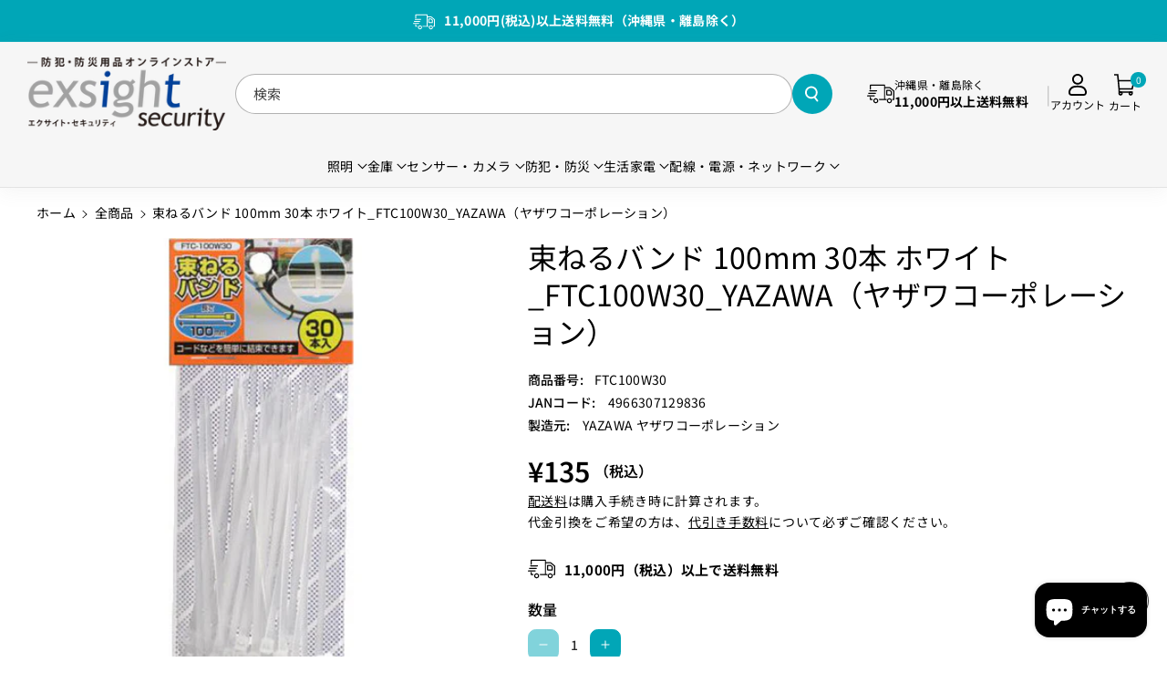

--- FILE ---
content_type: text/html; charset=utf-8
request_url: https://www.exsight-security.com/products/ftc100w30
body_size: 48791
content:
<!doctype html>
<html class="no-js" lang="ja">
  <head>
    <!-- Google Tag Manager -->
    <!-- <script>(function(w,d,s,l,i){w[l]=w[l]||[];w[l].push({'gtm.start':
    new Date().getTime(),event:'gtm.js'});var f=d.getElementsByTagName(s)[0],
    j=d.createElement(s),dl=l!='dataLayer'?'&l='+l:'';j.async=true;j.src=
    'https://www.googletagmanager.com/gtm.js?id='+i+dl;f.parentNode.insertBefore(j,f);
    })(window,document,'script','dataLayer','GTM-5Q2LNH3');</script> -->
    <!-- End Google Tag Manager -->
    
    <meta charset="utf-8">
    <meta http-equiv="X-UA-Compatible" content="IE=edge">
    <meta name="viewport" content="width=device-width,initial-scale=1">
    <meta name="theme-color" content="">
    <link rel="canonical" href="https://www.exsight-security.com/products/ftc100w30">
    <link rel="preconnect" href="https://cdn.shopify.com" crossorigin>
    <meta name="google-site-verification" content="SpF2X-0mVaD-ekk6-_KyXyaoi1bqBc5eHvvfd3myD9w" /><link rel="icon" type="image/png" href="//www.exsight-security.com/cdn/shop/files/exsightsecurity_favicon2.png?crop=center&height=32&v=1670398268&width=32"><link rel="preconnect" href="https://fonts.shopifycdn.com" crossorigin><title>
      束ねるバンド 100mm 30本 ホワイト_FTC100W30_YAZAWA（ヤザワコーポレーション）
 &ndash; エクサイト・セキュリティ</title>

    
      <meta name="description" content="FTC100W30_束ねるバンド 100mm 30本 ホワイト_YAZAWA(ヤザワコーポレーション）">
    

    

<meta property="og:site_name" content="エクサイト・セキュリティ">
<meta property="og:url" content="https://www.exsight-security.com/products/ftc100w30">
<meta property="og:title" content="束ねるバンド 100mm 30本 ホワイト_FTC100W30_YAZAWA（ヤザワコーポレーション）">
<meta property="og:type" content="product">
<meta property="og:description" content="FTC100W30_束ねるバンド 100mm 30本 ホワイト_YAZAWA(ヤザワコーポレーション）"><meta property="og:image" content="http://www.exsight-security.com/cdn/shop/files/ftc100w30_ac1fa7b6-13a2-48e7-91bb-870ff130b009.jpg?v=1720168573">
  <meta property="og:image:secure_url" content="https://www.exsight-security.com/cdn/shop/files/ftc100w30_ac1fa7b6-13a2-48e7-91bb-870ff130b009.jpg?v=1720168573">
  <meta property="og:image:width" content="600">
  <meta property="og:image:height" content="600"><meta property="og:price:amount" content="135">
  <meta property="og:price:currency" content="JPY"><meta name="twitter:card" content="summary_large_image">
<meta name="twitter:title" content="束ねるバンド 100mm 30本 ホワイト_FTC100W30_YAZAWA（ヤザワコーポレーション）">
<meta name="twitter:description" content="FTC100W30_束ねるバンド 100mm 30本 ホワイト_YAZAWA(ヤザワコーポレーション）">


    <script src="//www.exsight-security.com/cdn/shop/t/37/assets/constants.js?v=95358004781563950421724996344" defer="defer"></script>
    <script src="//www.exsight-security.com/cdn/shop/t/37/assets/pubsub.js?v=2921868252632587581724996344" defer="defer"></script>
    <script src="//www.exsight-security.com/cdn/shop/t/37/assets/global.js?v=7751147116597336831724996344" defer="defer"></script><script src="//www.exsight-security.com/cdn/shop/t/37/assets/animations.js?v=88693664871331136111724996343" defer="defer"></script><script>window.performance && window.performance.mark && window.performance.mark('shopify.content_for_header.start');</script><meta name="google-site-verification" content="HSyiMRnlYLbFmYiToQ7-ERNQlzTWOHZimEiRmK3ebJw">
<meta id="shopify-digital-wallet" name="shopify-digital-wallet" content="/23232279/digital_wallets/dialog">
<link rel="alternate" type="application/json+oembed" href="https://www.exsight-security.com/products/ftc100w30.oembed">
<script async="async" src="/checkouts/internal/preloads.js?locale=ja-JP"></script>
<script id="shopify-features" type="application/json">{"accessToken":"06969611fc4291c14460050914349d81","betas":["rich-media-storefront-analytics"],"domain":"www.exsight-security.com","predictiveSearch":false,"shopId":23232279,"locale":"ja"}</script>
<script>var Shopify = Shopify || {};
Shopify.shop = "exsight.myshopify.com";
Shopify.locale = "ja";
Shopify.currency = {"active":"JPY","rate":"1.0"};
Shopify.country = "JP";
Shopify.theme = {"name":"Sitar-Exsight20240830","id":128265912433,"schema_name":"Sitar","schema_version":"1.0.1","theme_store_id":null,"role":"main"};
Shopify.theme.handle = "null";
Shopify.theme.style = {"id":null,"handle":null};
Shopify.cdnHost = "www.exsight-security.com/cdn";
Shopify.routes = Shopify.routes || {};
Shopify.routes.root = "/";</script>
<script type="module">!function(o){(o.Shopify=o.Shopify||{}).modules=!0}(window);</script>
<script>!function(o){function n(){var o=[];function n(){o.push(Array.prototype.slice.apply(arguments))}return n.q=o,n}var t=o.Shopify=o.Shopify||{};t.loadFeatures=n(),t.autoloadFeatures=n()}(window);</script>
<script id="shop-js-analytics" type="application/json">{"pageType":"product"}</script>
<script defer="defer" async type="module" src="//www.exsight-security.com/cdn/shopifycloud/shop-js/modules/v2/client.init-shop-cart-sync_CSE-8ASR.ja.esm.js"></script>
<script defer="defer" async type="module" src="//www.exsight-security.com/cdn/shopifycloud/shop-js/modules/v2/chunk.common_DDD8GOhs.esm.js"></script>
<script defer="defer" async type="module" src="//www.exsight-security.com/cdn/shopifycloud/shop-js/modules/v2/chunk.modal_B6JNj9sU.esm.js"></script>
<script type="module">
  await import("//www.exsight-security.com/cdn/shopifycloud/shop-js/modules/v2/client.init-shop-cart-sync_CSE-8ASR.ja.esm.js");
await import("//www.exsight-security.com/cdn/shopifycloud/shop-js/modules/v2/chunk.common_DDD8GOhs.esm.js");
await import("//www.exsight-security.com/cdn/shopifycloud/shop-js/modules/v2/chunk.modal_B6JNj9sU.esm.js");

  window.Shopify.SignInWithShop?.initShopCartSync?.({"fedCMEnabled":true,"windoidEnabled":true});

</script>
<script id="__st">var __st={"a":23232279,"offset":32400,"reqid":"1f686204-a2af-44a1-b08a-b002c0f9b72a-1769769890","pageurl":"www.exsight-security.com\/products\/ftc100w30","u":"99d7ec7a3d42","p":"product","rtyp":"product","rid":7200951828593};</script>
<script>window.ShopifyPaypalV4VisibilityTracking = true;</script>
<script id="captcha-bootstrap">!function(){'use strict';const t='contact',e='account',n='new_comment',o=[[t,t],['blogs',n],['comments',n],[t,'customer']],c=[[e,'customer_login'],[e,'guest_login'],[e,'recover_customer_password'],[e,'create_customer']],r=t=>t.map((([t,e])=>`form[action*='/${t}']:not([data-nocaptcha='true']) input[name='form_type'][value='${e}']`)).join(','),a=t=>()=>t?[...document.querySelectorAll(t)].map((t=>t.form)):[];function s(){const t=[...o],e=r(t);return a(e)}const i='password',u='form_key',d=['recaptcha-v3-token','g-recaptcha-response','h-captcha-response',i],f=()=>{try{return window.sessionStorage}catch{return}},m='__shopify_v',_=t=>t.elements[u];function p(t,e,n=!1){try{const o=window.sessionStorage,c=JSON.parse(o.getItem(e)),{data:r}=function(t){const{data:e,action:n}=t;return t[m]||n?{data:e,action:n}:{data:t,action:n}}(c);for(const[e,n]of Object.entries(r))t.elements[e]&&(t.elements[e].value=n);n&&o.removeItem(e)}catch(o){console.error('form repopulation failed',{error:o})}}const l='form_type',E='cptcha';function T(t){t.dataset[E]=!0}const w=window,h=w.document,L='Shopify',v='ce_forms',y='captcha';let A=!1;((t,e)=>{const n=(g='f06e6c50-85a8-45c8-87d0-21a2b65856fe',I='https://cdn.shopify.com/shopifycloud/storefront-forms-hcaptcha/ce_storefront_forms_captcha_hcaptcha.v1.5.2.iife.js',D={infoText:'hCaptchaによる保護',privacyText:'プライバシー',termsText:'利用規約'},(t,e,n)=>{const o=w[L][v],c=o.bindForm;if(c)return c(t,g,e,D).then(n);var r;o.q.push([[t,g,e,D],n]),r=I,A||(h.body.append(Object.assign(h.createElement('script'),{id:'captcha-provider',async:!0,src:r})),A=!0)});var g,I,D;w[L]=w[L]||{},w[L][v]=w[L][v]||{},w[L][v].q=[],w[L][y]=w[L][y]||{},w[L][y].protect=function(t,e){n(t,void 0,e),T(t)},Object.freeze(w[L][y]),function(t,e,n,w,h,L){const[v,y,A,g]=function(t,e,n){const i=e?o:[],u=t?c:[],d=[...i,...u],f=r(d),m=r(i),_=r(d.filter((([t,e])=>n.includes(e))));return[a(f),a(m),a(_),s()]}(w,h,L),I=t=>{const e=t.target;return e instanceof HTMLFormElement?e:e&&e.form},D=t=>v().includes(t);t.addEventListener('submit',(t=>{const e=I(t);if(!e)return;const n=D(e)&&!e.dataset.hcaptchaBound&&!e.dataset.recaptchaBound,o=_(e),c=g().includes(e)&&(!o||!o.value);(n||c)&&t.preventDefault(),c&&!n&&(function(t){try{if(!f())return;!function(t){const e=f();if(!e)return;const n=_(t);if(!n)return;const o=n.value;o&&e.removeItem(o)}(t);const e=Array.from(Array(32),(()=>Math.random().toString(36)[2])).join('');!function(t,e){_(t)||t.append(Object.assign(document.createElement('input'),{type:'hidden',name:u})),t.elements[u].value=e}(t,e),function(t,e){const n=f();if(!n)return;const o=[...t.querySelectorAll(`input[type='${i}']`)].map((({name:t})=>t)),c=[...d,...o],r={};for(const[a,s]of new FormData(t).entries())c.includes(a)||(r[a]=s);n.setItem(e,JSON.stringify({[m]:1,action:t.action,data:r}))}(t,e)}catch(e){console.error('failed to persist form',e)}}(e),e.submit())}));const S=(t,e)=>{t&&!t.dataset[E]&&(n(t,e.some((e=>e===t))),T(t))};for(const o of['focusin','change'])t.addEventListener(o,(t=>{const e=I(t);D(e)&&S(e,y())}));const B=e.get('form_key'),M=e.get(l),P=B&&M;t.addEventListener('DOMContentLoaded',(()=>{const t=y();if(P)for(const e of t)e.elements[l].value===M&&p(e,B);[...new Set([...A(),...v().filter((t=>'true'===t.dataset.shopifyCaptcha))])].forEach((e=>S(e,t)))}))}(h,new URLSearchParams(w.location.search),n,t,e,['guest_login'])})(!0,!0)}();</script>
<script integrity="sha256-4kQ18oKyAcykRKYeNunJcIwy7WH5gtpwJnB7kiuLZ1E=" data-source-attribution="shopify.loadfeatures" defer="defer" src="//www.exsight-security.com/cdn/shopifycloud/storefront/assets/storefront/load_feature-a0a9edcb.js" crossorigin="anonymous"></script>
<script data-source-attribution="shopify.dynamic_checkout.dynamic.init">var Shopify=Shopify||{};Shopify.PaymentButton=Shopify.PaymentButton||{isStorefrontPortableWallets:!0,init:function(){window.Shopify.PaymentButton.init=function(){};var t=document.createElement("script");t.src="https://www.exsight-security.com/cdn/shopifycloud/portable-wallets/latest/portable-wallets.ja.js",t.type="module",document.head.appendChild(t)}};
</script>
<script data-source-attribution="shopify.dynamic_checkout.buyer_consent">
  function portableWalletsHideBuyerConsent(e){var t=document.getElementById("shopify-buyer-consent"),n=document.getElementById("shopify-subscription-policy-button");t&&n&&(t.classList.add("hidden"),t.setAttribute("aria-hidden","true"),n.removeEventListener("click",e))}function portableWalletsShowBuyerConsent(e){var t=document.getElementById("shopify-buyer-consent"),n=document.getElementById("shopify-subscription-policy-button");t&&n&&(t.classList.remove("hidden"),t.removeAttribute("aria-hidden"),n.addEventListener("click",e))}window.Shopify?.PaymentButton&&(window.Shopify.PaymentButton.hideBuyerConsent=portableWalletsHideBuyerConsent,window.Shopify.PaymentButton.showBuyerConsent=portableWalletsShowBuyerConsent);
</script>
<script data-source-attribution="shopify.dynamic_checkout.cart.bootstrap">document.addEventListener("DOMContentLoaded",(function(){function t(){return document.querySelector("shopify-accelerated-checkout-cart, shopify-accelerated-checkout")}if(t())Shopify.PaymentButton.init();else{new MutationObserver((function(e,n){t()&&(Shopify.PaymentButton.init(),n.disconnect())})).observe(document.body,{childList:!0,subtree:!0})}}));
</script>
<link id="shopify-accelerated-checkout-styles" rel="stylesheet" media="screen" href="https://www.exsight-security.com/cdn/shopifycloud/portable-wallets/latest/accelerated-checkout-backwards-compat.css" crossorigin="anonymous">
<style id="shopify-accelerated-checkout-cart">
        #shopify-buyer-consent {
  margin-top: 1em;
  display: inline-block;
  width: 100%;
}

#shopify-buyer-consent.hidden {
  display: none;
}

#shopify-subscription-policy-button {
  background: none;
  border: none;
  padding: 0;
  text-decoration: underline;
  font-size: inherit;
  cursor: pointer;
}

#shopify-subscription-policy-button::before {
  box-shadow: none;
}

      </style>

<script>window.performance && window.performance.mark && window.performance.mark('shopify.content_for_header.end');</script>


    <style data-shopify>
      @font-face {
  font-family: "Noto Sans Japanese";
  font-weight: 400;
  font-style: normal;
  font-display: swap;
  src: url("//www.exsight-security.com/cdn/fonts/noto_sans_japanese/notosansjapanese_n4.74a6927b879b930fdec4ab8bb6917103ae8bbca9.woff2") format("woff2"),
       url("//www.exsight-security.com/cdn/fonts/noto_sans_japanese/notosansjapanese_n4.15630f5c60bcf9ed7de2df9484ab75ddd007c8e2.woff") format("woff");
}


      @font-face {
  font-family: "Noto Sans Japanese";
  font-weight: 500;
  font-style: normal;
  font-display: swap;
  src: url("//www.exsight-security.com/cdn/fonts/noto_sans_japanese/notosansjapanese_n5.a1e978aad0e9144c0f0306d9ef6b2aa3e7a325ad.woff2") format("woff2"),
       url("//www.exsight-security.com/cdn/fonts/noto_sans_japanese/notosansjapanese_n5.c4a324dae2ef31aa5d8845f82138a71765d32f37.woff") format("woff");
}

      @font-face {
  font-family: "Noto Sans Japanese";
  font-weight: 600;
  font-style: normal;
  font-display: swap;
  src: url("//www.exsight-security.com/cdn/fonts/noto_sans_japanese/notosansjapanese_n6.4ecbd50569f336533d801e5e5ec08720b2dc1560.woff2") format("woff2"),
       url("//www.exsight-security.com/cdn/fonts/noto_sans_japanese/notosansjapanese_n6.0185377b54573983f9e0c8025b6d418e15f6a6fd.woff") format("woff");
}

      @font-face {
  font-family: "Noto Sans Japanese";
  font-weight: 700;
  font-style: normal;
  font-display: swap;
  src: url("//www.exsight-security.com/cdn/fonts/noto_sans_japanese/notosansjapanese_n7.1abda075dc6bf08053b865d23e5712ef6cfa899b.woff2") format("woff2"),
       url("//www.exsight-security.com/cdn/fonts/noto_sans_japanese/notosansjapanese_n7.aa2be2df2112f4742b97ac4fa9dca5bb760e3ab4.woff") format("woff");
}


      
      
      @font-face {
  font-family: "Noto Sans Japanese";
  font-weight: 400;
  font-style: normal;
  font-display: swap;
  src: url("//www.exsight-security.com/cdn/fonts/noto_sans_japanese/notosansjapanese_n4.74a6927b879b930fdec4ab8bb6917103ae8bbca9.woff2") format("woff2"),
       url("//www.exsight-security.com/cdn/fonts/noto_sans_japanese/notosansjapanese_n4.15630f5c60bcf9ed7de2df9484ab75ddd007c8e2.woff") format("woff");
}



      
        :root,
        .color-background-1 {
        --color-background: 255,255,255;
        
          --gradient-background: #ffffff;
        
        --color-foreground: 0,0,0;
        --color-shadow: 18,18,18;
        --color-link-hover: 0,166,183;
        --color-button: 0,166,183;
        --color-button-text: 255,255,255;
        --color-secondary-button: 255,255,255;
        --color-secondary-button-text: 0,166,183;
        --color-badge-foreground: 0,0,0;
        --color-badge-background: 255,255,255;
        --color-badge-border: 0,0,0;
        --color-button-hover-text: 255,255,255;
        --color-bg-button-hover: 0,139,153;
        --alpha-link: 0.9;
        --alpha-button-background: 1;
        --alpha-button-border: 1;
        --alpha-badge-border: 0.1;
        color: rgb(var(--color-foreground));
        background-color: rgb(var(--color-background));
        }
      
        
        .color-background-2 {
        --color-background: 246,246,246;
        
          --gradient-background: #f6f6f6;
        
        --color-foreground: 0,0,0;
        --color-shadow: 113,113,113;
        --color-link-hover: 0,166,183;
        --color-button: 0,166,183;
        --color-button-text: 255,255,255;
        --color-secondary-button: 246,246,246;
        --color-secondary-button-text: 0,166,183;
        --color-badge-foreground: 0,0,0;
        --color-badge-background: 246,246,246;
        --color-badge-border: 0,0,0;
        --color-button-hover-text: 255,255,255;
        --color-bg-button-hover: 0,139,153;
        --alpha-link: 0.9;
        --alpha-button-background: 1;
        --alpha-button-border: 1;
        --alpha-badge-border: 0.1;
        color: rgb(var(--color-foreground));
        background-color: rgb(var(--color-background));
        }
      
        
        .color-inverse {
        --color-background: 255,255,255;
        
          --gradient-background: #ffffff;
        
        --color-foreground: 0,0,0;
        --color-shadow: 129,129,129;
        --color-link-hover: 51,51,51;
        --color-button: 0,0,0;
        --color-button-text: 255,255,255;
        --color-secondary-button: 255,255,255;
        --color-secondary-button-text: 0,0,0;
        --color-badge-foreground: 0,0,0;
        --color-badge-background: 255,255,255;
        --color-badge-border: 0,0,0;
        --color-button-hover-text: 255,255,255;
        --color-bg-button-hover: 51,51,51;
        --alpha-link: 0.9;
        --alpha-button-background: 1;
        --alpha-button-border: 1;
        --alpha-badge-border: 0.1;
        color: rgb(var(--color-foreground));
        background-color: rgb(var(--color-background));
        }
      
        
        .color-accent-2 {
        --color-background: 0,166,183;
        
          --gradient-background: #00a6b7;
        
        --color-foreground: 255,255,255;
        --color-shadow: 18,18,18;
        --color-link-hover: 0,166,183;
        --color-button: 0,166,183;
        --color-button-text: 255,255,255;
        --color-secondary-button: 0,166,183;
        --color-secondary-button-text: 255,255,255;
        --color-badge-foreground: 255,255,255;
        --color-badge-background: 0,166,183;
        --color-badge-border: 255,255,255;
        --color-button-hover-text: 18,18,18;
        --color-bg-button-hover: 245,245,245;
        --alpha-link: 0.9;
        --alpha-button-background: 1;
        --alpha-button-border: 1;
        --alpha-badge-border: 0.1;
        color: rgb(var(--color-foreground));
        background-color: rgb(var(--color-background));
        }
      
        
        .color-scheme-abe3bc68-5409-41dd-abcf-8f9ac474947a {
        --color-background: 62,62,62;
        
          --gradient-background: #3e3e3e;
        
        --color-foreground: 255,255,255;
        --color-shadow: 255,255,255;
        --color-link-hover: 204,204,204;
        --color-button: 255,255,255;
        --color-button-text: 0,0,0;
        --color-secondary-button: 62,62,62;
        --color-secondary-button-text: 255,255,255;
        --color-badge-foreground: 255,255,255;
        --color-badge-background: 62,62,62;
        --color-badge-border: 255,255,255;
        --color-button-hover-text: 0,0,0;
        --color-bg-button-hover: 230,227,227;
        --alpha-link: 0.9;
        --alpha-button-background: 1;
        --alpha-button-border: 1;
        --alpha-badge-border: 0.1;
        color: rgb(var(--color-foreground));
        background-color: rgb(var(--color-background));
        }
      

      body, .color-background-1, .color-background-2, .color-inverse, .color-accent-2, .color-scheme-abe3bc68-5409-41dd-abcf-8f9ac474947a {
      background-color: rgb(var(--color-background));
      background: var(--gradient-background);
      }

      :root {
      --color-wbprogscolor: #00d964;
      --border--color: #818181; 
      --border-width: 1px;
      --border-style: solid;
      --white-color: #ffffff;
      --black-color: 0,0,0;
      --font-body-family: "Noto Sans Japanese", sans-serif;
      --font-body-style: normal;
      --font-body-weight: 400;
      --font-body-weight-medium: 500;
      --font-body-weight-semibold: 600;
      --font-body-weight-bold: 700;


      --font-heading-family: "Noto Sans Japanese", sans-serif;
      --font-heading-style: normal;
      --font-heading-weight: 400; 
      --font-body-scale: 1.0;
      --font-heading-scale: 1.0;

        --media-padding: px;
        
        --media-radius: 10px;

        --page-width: 170rem;
        --page-width-margin: 0rem;

        --grid-desktop-vertical-spacing: 30px;
        --grid-desktop-horizontal-spacing: 30px;
        --grid-mobile-vertical-spacing: 15px;
        --grid-mobile-horizontal-spacing: 15px;

        --badge-corner-radius: 2.0rem;

        --popup-corner-radius: 10px;

        --drawer-corner-radius: 10px;

        --text-boxes-radius: 10px;

        --buttons-radius: 26px;

        --variant-pills-radius: 26px;
        
        --inputs-radius: 26px;

        --sale-bg-color: #228c14;
        --sale-text-color: #ffffff;
        
        --percentage-sale-bg-color: #ff1616;
        --percentage-sale-text-color: #ffffff;

        --new-bg-color: #ffffff;
        --new-text-color: #000000;

        --soldout-bg-color: #757575;
        --soldout-text-color: #ffffff;
      }
      *,
      *::before,
      *::after {
        box-sizing: inherit;
      }
      html {
        box-sizing: border-box;
        font-size: calc(var(--font-body-scale) * 62.5%);
        height: 100%;
      }
      body {
        font-size: calc(var(--font-body-scale) * 14px);
        font-family: var(--font-body-family);
        font-style: var(--font-body-style);
        font-weight: var(--font-body-weight);
        color: rgb(var(--color-foreground));
        grid-template-columns: 100%;
        min-height: 100%;
        margin: 0;
        line-height: calc(1 + 0.8 / var(--font-body-scale));
      }
    </style> 
    <link href="//www.exsight-security.com/cdn/shop/t/37/assets/base.css?v=175782385371195618921758531709" rel="stylesheet" type="text/css" media="all" />
    <link href="//www.exsight-security.com/cdn/shop/t/37/assets/exsight.css?v=146400700726824631381758533657" rel="stylesheet" type="text/css" media="all" /> <link rel="preload" as="font" href="//www.exsight-security.com/cdn/fonts/noto_sans_japanese/notosansjapanese_n4.74a6927b879b930fdec4ab8bb6917103ae8bbca9.woff2" type="font/woff2" crossorigin><link rel="preload" as="font" href="//www.exsight-security.com/cdn/fonts/noto_sans_japanese/notosansjapanese_n4.74a6927b879b930fdec4ab8bb6917103ae8bbca9.woff2" type="font/woff2" crossorigin><link rel="stylesheet" href="//www.exsight-security.com/cdn/shop/t/37/assets/component-predictive-search.css?v=110037278501524927941724996344" media="print" onload="this.media='all'"><link rel="stylesheet" href="https://cdnjs.cloudflare.com/ajax/libs/font-awesome/6.6.0/css/all.min.css">
    <script>document.documentElement.className = document.documentElement.className.replace('no-js', 'js');
    if (Shopify.designMode) {
      document.documentElement.classList.add('shopify-design-mode');
    } 
    </script>
  <!-- BEGIN app block: shopify://apps/microsoft-clarity/blocks/clarity_js/31c3d126-8116-4b4a-8ba1-baeda7c4aeea -->
<script type="text/javascript">
  (function (c, l, a, r, i, t, y) {
    c[a] = c[a] || function () { (c[a].q = c[a].q || []).push(arguments); };
    t = l.createElement(r); t.async = 1; t.src = "https://www.clarity.ms/tag/" + i + "?ref=shopify";
    y = l.getElementsByTagName(r)[0]; y.parentNode.insertBefore(t, y);

    c.Shopify.loadFeatures([{ name: "consent-tracking-api", version: "0.1" }], error => {
      if (error) {
        console.error("Error loading Shopify features:", error);
        return;
      }

      c[a]('consentv2', {
        ad_Storage: c.Shopify.customerPrivacy.marketingAllowed() ? "granted" : "denied",
        analytics_Storage: c.Shopify.customerPrivacy.analyticsProcessingAllowed() ? "granted" : "denied",
      });
    });

    l.addEventListener("visitorConsentCollected", function (e) {
      c[a]('consentv2', {
        ad_Storage: e.detail.marketingAllowed ? "granted" : "denied",
        analytics_Storage: e.detail.analyticsAllowed ? "granted" : "denied",
      });
    });
  })(window, document, "clarity", "script", "tglcvxzkb5");
</script>



<!-- END app block --><script src="https://cdn.shopify.com/extensions/e8878072-2f6b-4e89-8082-94b04320908d/inbox-1254/assets/inbox-chat-loader.js" type="text/javascript" defer="defer"></script>
<link href="https://monorail-edge.shopifysvc.com" rel="dns-prefetch">
<script>(function(){if ("sendBeacon" in navigator && "performance" in window) {try {var session_token_from_headers = performance.getEntriesByType('navigation')[0].serverTiming.find(x => x.name == '_s').description;} catch {var session_token_from_headers = undefined;}var session_cookie_matches = document.cookie.match(/_shopify_s=([^;]*)/);var session_token_from_cookie = session_cookie_matches && session_cookie_matches.length === 2 ? session_cookie_matches[1] : "";var session_token = session_token_from_headers || session_token_from_cookie || "";function handle_abandonment_event(e) {var entries = performance.getEntries().filter(function(entry) {return /monorail-edge.shopifysvc.com/.test(entry.name);});if (!window.abandonment_tracked && entries.length === 0) {window.abandonment_tracked = true;var currentMs = Date.now();var navigation_start = performance.timing.navigationStart;var payload = {shop_id: 23232279,url: window.location.href,navigation_start,duration: currentMs - navigation_start,session_token,page_type: "product"};window.navigator.sendBeacon("https://monorail-edge.shopifysvc.com/v1/produce", JSON.stringify({schema_id: "online_store_buyer_site_abandonment/1.1",payload: payload,metadata: {event_created_at_ms: currentMs,event_sent_at_ms: currentMs}}));}}window.addEventListener('pagehide', handle_abandonment_event);}}());</script>
<script id="web-pixels-manager-setup">(function e(e,d,r,n,o){if(void 0===o&&(o={}),!Boolean(null===(a=null===(i=window.Shopify)||void 0===i?void 0:i.analytics)||void 0===a?void 0:a.replayQueue)){var i,a;window.Shopify=window.Shopify||{};var t=window.Shopify;t.analytics=t.analytics||{};var s=t.analytics;s.replayQueue=[],s.publish=function(e,d,r){return s.replayQueue.push([e,d,r]),!0};try{self.performance.mark("wpm:start")}catch(e){}var l=function(){var e={modern:/Edge?\/(1{2}[4-9]|1[2-9]\d|[2-9]\d{2}|\d{4,})\.\d+(\.\d+|)|Firefox\/(1{2}[4-9]|1[2-9]\d|[2-9]\d{2}|\d{4,})\.\d+(\.\d+|)|Chrom(ium|e)\/(9{2}|\d{3,})\.\d+(\.\d+|)|(Maci|X1{2}).+ Version\/(15\.\d+|(1[6-9]|[2-9]\d|\d{3,})\.\d+)([,.]\d+|)( \(\w+\)|)( Mobile\/\w+|) Safari\/|Chrome.+OPR\/(9{2}|\d{3,})\.\d+\.\d+|(CPU[ +]OS|iPhone[ +]OS|CPU[ +]iPhone|CPU IPhone OS|CPU iPad OS)[ +]+(15[._]\d+|(1[6-9]|[2-9]\d|\d{3,})[._]\d+)([._]\d+|)|Android:?[ /-](13[3-9]|1[4-9]\d|[2-9]\d{2}|\d{4,})(\.\d+|)(\.\d+|)|Android.+Firefox\/(13[5-9]|1[4-9]\d|[2-9]\d{2}|\d{4,})\.\d+(\.\d+|)|Android.+Chrom(ium|e)\/(13[3-9]|1[4-9]\d|[2-9]\d{2}|\d{4,})\.\d+(\.\d+|)|SamsungBrowser\/([2-9]\d|\d{3,})\.\d+/,legacy:/Edge?\/(1[6-9]|[2-9]\d|\d{3,})\.\d+(\.\d+|)|Firefox\/(5[4-9]|[6-9]\d|\d{3,})\.\d+(\.\d+|)|Chrom(ium|e)\/(5[1-9]|[6-9]\d|\d{3,})\.\d+(\.\d+|)([\d.]+$|.*Safari\/(?![\d.]+ Edge\/[\d.]+$))|(Maci|X1{2}).+ Version\/(10\.\d+|(1[1-9]|[2-9]\d|\d{3,})\.\d+)([,.]\d+|)( \(\w+\)|)( Mobile\/\w+|) Safari\/|Chrome.+OPR\/(3[89]|[4-9]\d|\d{3,})\.\d+\.\d+|(CPU[ +]OS|iPhone[ +]OS|CPU[ +]iPhone|CPU IPhone OS|CPU iPad OS)[ +]+(10[._]\d+|(1[1-9]|[2-9]\d|\d{3,})[._]\d+)([._]\d+|)|Android:?[ /-](13[3-9]|1[4-9]\d|[2-9]\d{2}|\d{4,})(\.\d+|)(\.\d+|)|Mobile Safari.+OPR\/([89]\d|\d{3,})\.\d+\.\d+|Android.+Firefox\/(13[5-9]|1[4-9]\d|[2-9]\d{2}|\d{4,})\.\d+(\.\d+|)|Android.+Chrom(ium|e)\/(13[3-9]|1[4-9]\d|[2-9]\d{2}|\d{4,})\.\d+(\.\d+|)|Android.+(UC? ?Browser|UCWEB|U3)[ /]?(15\.([5-9]|\d{2,})|(1[6-9]|[2-9]\d|\d{3,})\.\d+)\.\d+|SamsungBrowser\/(5\.\d+|([6-9]|\d{2,})\.\d+)|Android.+MQ{2}Browser\/(14(\.(9|\d{2,})|)|(1[5-9]|[2-9]\d|\d{3,})(\.\d+|))(\.\d+|)|K[Aa][Ii]OS\/(3\.\d+|([4-9]|\d{2,})\.\d+)(\.\d+|)/},d=e.modern,r=e.legacy,n=navigator.userAgent;return n.match(d)?"modern":n.match(r)?"legacy":"unknown"}(),u="modern"===l?"modern":"legacy",c=(null!=n?n:{modern:"",legacy:""})[u],f=function(e){return[e.baseUrl,"/wpm","/b",e.hashVersion,"modern"===e.buildTarget?"m":"l",".js"].join("")}({baseUrl:d,hashVersion:r,buildTarget:u}),m=function(e){var d=e.version,r=e.bundleTarget,n=e.surface,o=e.pageUrl,i=e.monorailEndpoint;return{emit:function(e){var a=e.status,t=e.errorMsg,s=(new Date).getTime(),l=JSON.stringify({metadata:{event_sent_at_ms:s},events:[{schema_id:"web_pixels_manager_load/3.1",payload:{version:d,bundle_target:r,page_url:o,status:a,surface:n,error_msg:t},metadata:{event_created_at_ms:s}}]});if(!i)return console&&console.warn&&console.warn("[Web Pixels Manager] No Monorail endpoint provided, skipping logging."),!1;try{return self.navigator.sendBeacon.bind(self.navigator)(i,l)}catch(e){}var u=new XMLHttpRequest;try{return u.open("POST",i,!0),u.setRequestHeader("Content-Type","text/plain"),u.send(l),!0}catch(e){return console&&console.warn&&console.warn("[Web Pixels Manager] Got an unhandled error while logging to Monorail."),!1}}}}({version:r,bundleTarget:l,surface:e.surface,pageUrl:self.location.href,monorailEndpoint:e.monorailEndpoint});try{o.browserTarget=l,function(e){var d=e.src,r=e.async,n=void 0===r||r,o=e.onload,i=e.onerror,a=e.sri,t=e.scriptDataAttributes,s=void 0===t?{}:t,l=document.createElement("script"),u=document.querySelector("head"),c=document.querySelector("body");if(l.async=n,l.src=d,a&&(l.integrity=a,l.crossOrigin="anonymous"),s)for(var f in s)if(Object.prototype.hasOwnProperty.call(s,f))try{l.dataset[f]=s[f]}catch(e){}if(o&&l.addEventListener("load",o),i&&l.addEventListener("error",i),u)u.appendChild(l);else{if(!c)throw new Error("Did not find a head or body element to append the script");c.appendChild(l)}}({src:f,async:!0,onload:function(){if(!function(){var e,d;return Boolean(null===(d=null===(e=window.Shopify)||void 0===e?void 0:e.analytics)||void 0===d?void 0:d.initialized)}()){var d=window.webPixelsManager.init(e)||void 0;if(d){var r=window.Shopify.analytics;r.replayQueue.forEach((function(e){var r=e[0],n=e[1],o=e[2];d.publishCustomEvent(r,n,o)})),r.replayQueue=[],r.publish=d.publishCustomEvent,r.visitor=d.visitor,r.initialized=!0}}},onerror:function(){return m.emit({status:"failed",errorMsg:"".concat(f," has failed to load")})},sri:function(e){var d=/^sha384-[A-Za-z0-9+/=]+$/;return"string"==typeof e&&d.test(e)}(c)?c:"",scriptDataAttributes:o}),m.emit({status:"loading"})}catch(e){m.emit({status:"failed",errorMsg:(null==e?void 0:e.message)||"Unknown error"})}}})({shopId: 23232279,storefrontBaseUrl: "https://www.exsight-security.com",extensionsBaseUrl: "https://extensions.shopifycdn.com/cdn/shopifycloud/web-pixels-manager",monorailEndpoint: "https://monorail-edge.shopifysvc.com/unstable/produce_batch",surface: "storefront-renderer",enabledBetaFlags: ["2dca8a86"],webPixelsConfigList: [{"id":"1265893489","configuration":"{\"projectId\":\"tglcvxzkb5\"}","eventPayloadVersion":"v1","runtimeContext":"STRICT","scriptVersion":"cf1781658ed156031118fc4bbc2ed159","type":"APP","apiClientId":240074326017,"privacyPurposes":[],"capabilities":["advanced_dom_events"],"dataSharingAdjustments":{"protectedCustomerApprovalScopes":["read_customer_personal_data"]}},{"id":"393707633","configuration":"{\"config\":\"{\\\"google_tag_ids\\\":[\\\"G-ZKK3PNW85Y\\\",\\\"G-KGQJ8G6WF2\\\",\\\"GT-5MR63DV9\\\",\\\"GT-NB97H232\\\"],\\\"target_country\\\":\\\"ZZ\\\",\\\"gtag_events\\\":[{\\\"type\\\":\\\"search\\\",\\\"action_label\\\":[\\\"G-ZKK3PNW85Y\\\",\\\"AW-11246444511\\\/B512CPTRqtYYEN-_3PIp\\\",\\\"MC-H2H1MEFLBH\\\"]},{\\\"type\\\":\\\"begin_checkout\\\",\\\"action_label\\\":[\\\"G-ZKK3PNW85Y\\\",\\\"AW-11246444511\\\/eCkqCPrRqtYYEN-_3PIp\\\",\\\"MC-H2H1MEFLBH\\\"]},{\\\"type\\\":\\\"view_item\\\",\\\"action_label\\\":[\\\"G-ZKK3PNW85Y\\\",\\\"AW-11246444511\\\/dId0CPHRqtYYEN-_3PIp\\\",\\\"MC-MLGLKR6053\\\",\\\"MC-H2H1MEFLBH\\\"]},{\\\"type\\\":\\\"purchase\\\",\\\"action_label\\\":[\\\"G-ZKK3PNW85Y\\\",\\\"AW-11246444511\\\/J1FPCOvRqtYYEN-_3PIp\\\",\\\"MC-MLGLKR6053\\\",\\\"MC-H2H1MEFLBH\\\"]},{\\\"type\\\":\\\"page_view\\\",\\\"action_label\\\":[\\\"G-ZKK3PNW85Y\\\",\\\"AW-11246444511\\\/dekYCO7RqtYYEN-_3PIp\\\",\\\"MC-MLGLKR6053\\\",\\\"MC-H2H1MEFLBH\\\"]},{\\\"type\\\":\\\"add_payment_info\\\",\\\"action_label\\\":[\\\"G-ZKK3PNW85Y\\\",\\\"AW-11246444511\\\/B7I4CP3RqtYYEN-_3PIp\\\",\\\"MC-H2H1MEFLBH\\\"]},{\\\"type\\\":\\\"add_to_cart\\\",\\\"action_label\\\":[\\\"G-ZKK3PNW85Y\\\",\\\"AW-11246444511\\\/mRJHCPfRqtYYEN-_3PIp\\\",\\\"MC-H2H1MEFLBH\\\"]}],\\\"enable_monitoring_mode\\\":false}\"}","eventPayloadVersion":"v1","runtimeContext":"OPEN","scriptVersion":"b2a88bafab3e21179ed38636efcd8a93","type":"APP","apiClientId":1780363,"privacyPurposes":[],"dataSharingAdjustments":{"protectedCustomerApprovalScopes":["read_customer_address","read_customer_email","read_customer_name","read_customer_personal_data","read_customer_phone"]}},{"id":"shopify-app-pixel","configuration":"{}","eventPayloadVersion":"v1","runtimeContext":"STRICT","scriptVersion":"0450","apiClientId":"shopify-pixel","type":"APP","privacyPurposes":["ANALYTICS","MARKETING"]},{"id":"shopify-custom-pixel","eventPayloadVersion":"v1","runtimeContext":"LAX","scriptVersion":"0450","apiClientId":"shopify-pixel","type":"CUSTOM","privacyPurposes":["ANALYTICS","MARKETING"]}],isMerchantRequest: false,initData: {"shop":{"name":"エクサイト・セキュリティ","paymentSettings":{"currencyCode":"JPY"},"myshopifyDomain":"exsight.myshopify.com","countryCode":"JP","storefrontUrl":"https:\/\/www.exsight-security.com"},"customer":null,"cart":null,"checkout":null,"productVariants":[{"price":{"amount":135.0,"currencyCode":"JPY"},"product":{"title":"束ねるバンド 100mm 30本 ホワイト_FTC100W30_YAZAWA（ヤザワコーポレーション）","vendor":"YAZAWA ヤザワコーポレーション","id":"7200951828593","untranslatedTitle":"束ねるバンド 100mm 30本 ホワイト_FTC100W30_YAZAWA（ヤザワコーポレーション）","url":"\/products\/ftc100w30","type":"結束バンド・タイ"},"id":"41414183813233","image":{"src":"\/\/www.exsight-security.com\/cdn\/shop\/files\/ftc100w30_ac1fa7b6-13a2-48e7-91bb-870ff130b009.jpg?v=1720168573"},"sku":"FTC100W30","title":"Default Title","untranslatedTitle":"Default Title"}],"purchasingCompany":null},},"https://www.exsight-security.com/cdn","1d2a099fw23dfb22ep557258f5m7a2edbae",{"modern":"","legacy":""},{"shopId":"23232279","storefrontBaseUrl":"https:\/\/www.exsight-security.com","extensionBaseUrl":"https:\/\/extensions.shopifycdn.com\/cdn\/shopifycloud\/web-pixels-manager","surface":"storefront-renderer","enabledBetaFlags":"[\"2dca8a86\"]","isMerchantRequest":"false","hashVersion":"1d2a099fw23dfb22ep557258f5m7a2edbae","publish":"custom","events":"[[\"page_viewed\",{}],[\"product_viewed\",{\"productVariant\":{\"price\":{\"amount\":135.0,\"currencyCode\":\"JPY\"},\"product\":{\"title\":\"束ねるバンド 100mm 30本 ホワイト_FTC100W30_YAZAWA（ヤザワコーポレーション）\",\"vendor\":\"YAZAWA ヤザワコーポレーション\",\"id\":\"7200951828593\",\"untranslatedTitle\":\"束ねるバンド 100mm 30本 ホワイト_FTC100W30_YAZAWA（ヤザワコーポレーション）\",\"url\":\"\/products\/ftc100w30\",\"type\":\"結束バンド・タイ\"},\"id\":\"41414183813233\",\"image\":{\"src\":\"\/\/www.exsight-security.com\/cdn\/shop\/files\/ftc100w30_ac1fa7b6-13a2-48e7-91bb-870ff130b009.jpg?v=1720168573\"},\"sku\":\"FTC100W30\",\"title\":\"Default Title\",\"untranslatedTitle\":\"Default Title\"}}]]"});</script><script>
  window.ShopifyAnalytics = window.ShopifyAnalytics || {};
  window.ShopifyAnalytics.meta = window.ShopifyAnalytics.meta || {};
  window.ShopifyAnalytics.meta.currency = 'JPY';
  var meta = {"product":{"id":7200951828593,"gid":"gid:\/\/shopify\/Product\/7200951828593","vendor":"YAZAWA ヤザワコーポレーション","type":"結束バンド・タイ","handle":"ftc100w30","variants":[{"id":41414183813233,"price":13500,"name":"束ねるバンド 100mm 30本 ホワイト_FTC100W30_YAZAWA（ヤザワコーポレーション）","public_title":null,"sku":"FTC100W30"}],"remote":false},"page":{"pageType":"product","resourceType":"product","resourceId":7200951828593,"requestId":"1f686204-a2af-44a1-b08a-b002c0f9b72a-1769769890"}};
  for (var attr in meta) {
    window.ShopifyAnalytics.meta[attr] = meta[attr];
  }
</script>
<script class="analytics">
  (function () {
    var customDocumentWrite = function(content) {
      var jquery = null;

      if (window.jQuery) {
        jquery = window.jQuery;
      } else if (window.Checkout && window.Checkout.$) {
        jquery = window.Checkout.$;
      }

      if (jquery) {
        jquery('body').append(content);
      }
    };

    var hasLoggedConversion = function(token) {
      if (token) {
        return document.cookie.indexOf('loggedConversion=' + token) !== -1;
      }
      return false;
    }

    var setCookieIfConversion = function(token) {
      if (token) {
        var twoMonthsFromNow = new Date(Date.now());
        twoMonthsFromNow.setMonth(twoMonthsFromNow.getMonth() + 2);

        document.cookie = 'loggedConversion=' + token + '; expires=' + twoMonthsFromNow;
      }
    }

    var trekkie = window.ShopifyAnalytics.lib = window.trekkie = window.trekkie || [];
    if (trekkie.integrations) {
      return;
    }
    trekkie.methods = [
      'identify',
      'page',
      'ready',
      'track',
      'trackForm',
      'trackLink'
    ];
    trekkie.factory = function(method) {
      return function() {
        var args = Array.prototype.slice.call(arguments);
        args.unshift(method);
        trekkie.push(args);
        return trekkie;
      };
    };
    for (var i = 0; i < trekkie.methods.length; i++) {
      var key = trekkie.methods[i];
      trekkie[key] = trekkie.factory(key);
    }
    trekkie.load = function(config) {
      trekkie.config = config || {};
      trekkie.config.initialDocumentCookie = document.cookie;
      var first = document.getElementsByTagName('script')[0];
      var script = document.createElement('script');
      script.type = 'text/javascript';
      script.onerror = function(e) {
        var scriptFallback = document.createElement('script');
        scriptFallback.type = 'text/javascript';
        scriptFallback.onerror = function(error) {
                var Monorail = {
      produce: function produce(monorailDomain, schemaId, payload) {
        var currentMs = new Date().getTime();
        var event = {
          schema_id: schemaId,
          payload: payload,
          metadata: {
            event_created_at_ms: currentMs,
            event_sent_at_ms: currentMs
          }
        };
        return Monorail.sendRequest("https://" + monorailDomain + "/v1/produce", JSON.stringify(event));
      },
      sendRequest: function sendRequest(endpointUrl, payload) {
        // Try the sendBeacon API
        if (window && window.navigator && typeof window.navigator.sendBeacon === 'function' && typeof window.Blob === 'function' && !Monorail.isIos12()) {
          var blobData = new window.Blob([payload], {
            type: 'text/plain'
          });

          if (window.navigator.sendBeacon(endpointUrl, blobData)) {
            return true;
          } // sendBeacon was not successful

        } // XHR beacon

        var xhr = new XMLHttpRequest();

        try {
          xhr.open('POST', endpointUrl);
          xhr.setRequestHeader('Content-Type', 'text/plain');
          xhr.send(payload);
        } catch (e) {
          console.log(e);
        }

        return false;
      },
      isIos12: function isIos12() {
        return window.navigator.userAgent.lastIndexOf('iPhone; CPU iPhone OS 12_') !== -1 || window.navigator.userAgent.lastIndexOf('iPad; CPU OS 12_') !== -1;
      }
    };
    Monorail.produce('monorail-edge.shopifysvc.com',
      'trekkie_storefront_load_errors/1.1',
      {shop_id: 23232279,
      theme_id: 128265912433,
      app_name: "storefront",
      context_url: window.location.href,
      source_url: "//www.exsight-security.com/cdn/s/trekkie.storefront.c59ea00e0474b293ae6629561379568a2d7c4bba.min.js"});

        };
        scriptFallback.async = true;
        scriptFallback.src = '//www.exsight-security.com/cdn/s/trekkie.storefront.c59ea00e0474b293ae6629561379568a2d7c4bba.min.js';
        first.parentNode.insertBefore(scriptFallback, first);
      };
      script.async = true;
      script.src = '//www.exsight-security.com/cdn/s/trekkie.storefront.c59ea00e0474b293ae6629561379568a2d7c4bba.min.js';
      first.parentNode.insertBefore(script, first);
    };
    trekkie.load(
      {"Trekkie":{"appName":"storefront","development":false,"defaultAttributes":{"shopId":23232279,"isMerchantRequest":null,"themeId":128265912433,"themeCityHash":"2595833980320841854","contentLanguage":"ja","currency":"JPY","eventMetadataId":"34de784d-a56c-465d-a8f6-e736bb60a5b9"},"isServerSideCookieWritingEnabled":true,"monorailRegion":"shop_domain","enabledBetaFlags":["65f19447","b5387b81"]},"Session Attribution":{},"S2S":{"facebookCapiEnabled":false,"source":"trekkie-storefront-renderer","apiClientId":580111}}
    );

    var loaded = false;
    trekkie.ready(function() {
      if (loaded) return;
      loaded = true;

      window.ShopifyAnalytics.lib = window.trekkie;

      var originalDocumentWrite = document.write;
      document.write = customDocumentWrite;
      try { window.ShopifyAnalytics.merchantGoogleAnalytics.call(this); } catch(error) {};
      document.write = originalDocumentWrite;

      window.ShopifyAnalytics.lib.page(null,{"pageType":"product","resourceType":"product","resourceId":7200951828593,"requestId":"1f686204-a2af-44a1-b08a-b002c0f9b72a-1769769890","shopifyEmitted":true});

      var match = window.location.pathname.match(/checkouts\/(.+)\/(thank_you|post_purchase)/)
      var token = match? match[1]: undefined;
      if (!hasLoggedConversion(token)) {
        setCookieIfConversion(token);
        window.ShopifyAnalytics.lib.track("Viewed Product",{"currency":"JPY","variantId":41414183813233,"productId":7200951828593,"productGid":"gid:\/\/shopify\/Product\/7200951828593","name":"束ねるバンド 100mm 30本 ホワイト_FTC100W30_YAZAWA（ヤザワコーポレーション）","price":"135","sku":"FTC100W30","brand":"YAZAWA ヤザワコーポレーション","variant":null,"category":"結束バンド・タイ","nonInteraction":true,"remote":false},undefined,undefined,{"shopifyEmitted":true});
      window.ShopifyAnalytics.lib.track("monorail:\/\/trekkie_storefront_viewed_product\/1.1",{"currency":"JPY","variantId":41414183813233,"productId":7200951828593,"productGid":"gid:\/\/shopify\/Product\/7200951828593","name":"束ねるバンド 100mm 30本 ホワイト_FTC100W30_YAZAWA（ヤザワコーポレーション）","price":"135","sku":"FTC100W30","brand":"YAZAWA ヤザワコーポレーション","variant":null,"category":"結束バンド・タイ","nonInteraction":true,"remote":false,"referer":"https:\/\/www.exsight-security.com\/products\/ftc100w30"});
      }
    });


        var eventsListenerScript = document.createElement('script');
        eventsListenerScript.async = true;
        eventsListenerScript.src = "//www.exsight-security.com/cdn/shopifycloud/storefront/assets/shop_events_listener-3da45d37.js";
        document.getElementsByTagName('head')[0].appendChild(eventsListenerScript);

})();</script>
  <script>
  if (!window.ga || (window.ga && typeof window.ga !== 'function')) {
    window.ga = function ga() {
      (window.ga.q = window.ga.q || []).push(arguments);
      if (window.Shopify && window.Shopify.analytics && typeof window.Shopify.analytics.publish === 'function') {
        window.Shopify.analytics.publish("ga_stub_called", {}, {sendTo: "google_osp_migration"});
      }
      console.error("Shopify's Google Analytics stub called with:", Array.from(arguments), "\nSee https://help.shopify.com/manual/promoting-marketing/pixels/pixel-migration#google for more information.");
    };
    if (window.Shopify && window.Shopify.analytics && typeof window.Shopify.analytics.publish === 'function') {
      window.Shopify.analytics.publish("ga_stub_initialized", {}, {sendTo: "google_osp_migration"});
    }
  }
</script>
<script
  defer
  src="https://www.exsight-security.com/cdn/shopifycloud/perf-kit/shopify-perf-kit-3.1.0.min.js"
  data-application="storefront-renderer"
  data-shop-id="23232279"
  data-render-region="gcp-us-central1"
  data-page-type="product"
  data-theme-instance-id="128265912433"
  data-theme-name="Sitar"
  data-theme-version="1.0.1"
  data-monorail-region="shop_domain"
  data-resource-timing-sampling-rate="10"
  data-shs="true"
  data-shs-beacon="true"
  data-shs-export-with-fetch="true"
  data-shs-logs-sample-rate="1"
  data-shs-beacon-endpoint="https://www.exsight-security.com/api/collect"
></script>
</head>
  <body class="gradient page-product">
    <!-- Google Tag Manager (noscript) -->
     <!-- <noscript><iframe src="https://www.googletagmanager.com/ns.html?id=GTM-5Q2LNH3"
    height="0" width="0" style="display:none;visibility:hidden"></iframe></noscript> -->
    <!-- End Google Tag Manager (noscript) -->
    
    <a class="skip-to-content-link button visually-hidden" href="#MainContent">
      コンテンツに進む
    </a><link href="//www.exsight-security.com/cdn/shop/t/37/assets/quantity-popover.css?v=2025242081817627941724996344" rel="stylesheet" type="text/css" media="all" />
<link href="//www.exsight-security.com/cdn/shop/t/37/assets/counter.css?v=1422339187989472851724996344" rel="stylesheet" type="text/css" media="all" />
<script src="//www.exsight-security.com/cdn/shop/t/37/assets/cart.js?v=143051133211989033261724996343" defer="defer"></script>
<script src="//www.exsight-security.com/cdn/shop/t/37/assets/quantity-popover.js?v=146022844510511358091724996344" defer="defer"></script>
<style>
  .drawer {
    visibility: hidden;
  }
</style>
 
<cart-drawer class="drawer is-empty color-background-1 gradient">
  <div id="CartDrawer" class="cart-drawer">
    <div id="CartDrawer-Overlay" class="cart-drawer__overlay"></div><div class="drawer__inner global-settings-drawer" role="dialog" aria-modal="true" aria-label="カート" tabindex="-1"><div class="drawer__inner-empty">
          <div class="cart-drawer__warnings center">
            <div class="cart-drawer__empty-content">
              <p class="cart__empty-text h2">カートは空です</p>
              <button class="drawer__close" type="button" onclick="this.closest('cart-drawer').close()" aria-label="閉じる">
                <svg width="18" height="16" viewBox="0 0 19 19" fill="none" xmlns="http://www.w3.org/2000/svg" class="icon icon-close">
<path d="M18 1L1 18" stroke-width="2" stroke-linecap="round" stroke-linejoin="round"/>
<path d="M1 1L18 18" stroke-width="2" stroke-linecap="round" stroke-linejoin="round"/>
</svg>

              </button>
              <a href="/collections/all" class="button">
                買い物を続ける
              </a><p class="cart__login-title h3">アカウントをお持ちですか?</p>
                <p class="cart__login-paragraph">
                  <a href="/account/login" class="link underlined-link">ログイン</a>することで、チェックアウトがスピーディーに行えます。
                </p></div>
          </div></div><div class="drawer__header">
        <div>
          <div class="drawer__heading">カート (0)</div>
          
<div class="wbship">
          <div class="wbship_wrapper">
                  
                    あと <b>¥10,000</b> で送料無料！
                  
                </div>
                <div class="progress">
                    <div class="determinate" style="width: 0%">
                      
                    </div>
                </div>
              </div>
            
          </div>

          <button class="drawer__close" type="button" onclick="this.closest('cart-drawer').close()" aria-label="閉じる">
            <svg width="18" height="16" viewBox="0 0 19 19" fill="none" xmlns="http://www.w3.org/2000/svg" class="icon icon-close">
<path d="M18 1L1 18" stroke-width="2" stroke-linecap="round" stroke-linejoin="round"/>
<path d="M1 1L18 18" stroke-width="2" stroke-linecap="round" stroke-linejoin="round"/>
</svg>

          </button>

      </div>
      <!-- <div class="countdown_wrapper">
          
            <h2 class="heading inline-richtext h3 text-center">Heading</h2>
          
        <div class="countdown-date-wrapper">
          <div data-date="" class="wb_product_countdown countd_all">
            <div class="time main_cdays">
              <span class="count wb_cdays">00</span>
              <span class="label">日</span>
            </div>
            <div class="time main_chours">
              <span class="count wb_chours">00</span>
              <span class="label">時</span>
            </div>
            <div class="time main_cminutes">
              <span class="count wb_cminutes">00</span>
              <span class="label">分</span>
            </div>
            <div class="time main_cseconds">
              <span class="count wb_cseconds">00</span>
              <span class="label">秒</span>
            </div>
          </div>
        </div>
      </div> -->
        <cart-drawer-items class="is-empty">
          <form action="/cart" id="CartDrawer-Form" class="cart__contents cart-drawer__form" method="post">
            <div id="CartDrawer-CartItems" class="drawer__contents js-contents"><p id="CartDrawer-LiveRegionText" class="visually-hidden" role="status"></p>
              <p id="CartDrawer-LineItemStatus" class="visually-hidden" aria-hidden="true" role="status">
                読み込み中…
              </p>
            </div>
            <div id="CartDrawer-CartErrors" role="alert"></div>
          </form>
        </cart-drawer-items>
        
<div class="drawer__footer"><details id="Details-CartDrawer" open>
              <summary>
                <span class="summary__title">
                  注文備考欄
                  <svg aria-hidden="true" focusable="false" class="icon icon-caret" viewBox="0 0 10 6">
  <path fill-rule="evenodd" clip-rule="evenodd" d="M9.354.646a.5.5 0 00-.708 0L5 4.293 1.354.646a.5.5 0 00-.708.708l4 4a.5.5 0 00.708 0l4-4a.5.5 0 000-.708z" fill="currentColor"/>
</svg>
                </span>
              </summary>
              <cart-note class="cart__note field">
                <label class="visually-hidden" for="CartDrawer-Note">注文備考欄</label>
                <textarea
                  id="CartDrawer-Note"
                  class="text-area text-area--resize-vertical field__input"
                  name="note"
                  placeholder="注文備考欄"
                ></textarea>
              </cart-note>
            </details><div class="cart-drawer__footer" >
            <div class="totals" role="status">
              <span class="totals__subtotal">小計 (0)</span>
              <p class="product-option price-original">¥0
</p>
            </div>
          </div>
          

          <div class="cart__ctas cartdrawbtn" >
            <noscript>
              <button type="submit" class="cart__update-button button button--secondary" form="CartDrawer-Form">
                アップデート
              </button>
            </noscript>
            <a href="/cart" class="button button--primary btn-block">カートを見る</a>
            <button type="submit" id="CartDrawer-Checkout" class="cart__checkout-button button button--primary" name="checkout" form="CartDrawer-Form" disabled>
              ご購入手続きへ
            </button>
          </div><div class="cartdrawfpay text-center"> 
              <span class="visually-hidden">決済方法</span>
              <ul><li><svg class="icon" xmlns="http://www.w3.org/2000/svg" role="img" aria-labelledby="pi-american_express" viewBox="0 0 38 24" width="38" height="24"><title id="pi-american_express">American Express</title><path fill="#000" d="M35 0H3C1.3 0 0 1.3 0 3v18c0 1.7 1.4 3 3 3h32c1.7 0 3-1.3 3-3V3c0-1.7-1.4-3-3-3Z" opacity=".07"/><path fill="#006FCF" d="M35 1c1.1 0 2 .9 2 2v18c0 1.1-.9 2-2 2H3c-1.1 0-2-.9-2-2V3c0-1.1.9-2 2-2h32Z"/><path fill="#FFF" d="M22.012 19.936v-8.421L37 11.528v2.326l-1.732 1.852L37 17.573v2.375h-2.766l-1.47-1.622-1.46 1.628-9.292-.02Z"/><path fill="#006FCF" d="M23.013 19.012v-6.57h5.572v1.513h-3.768v1.028h3.678v1.488h-3.678v1.01h3.768v1.531h-5.572Z"/><path fill="#006FCF" d="m28.557 19.012 3.083-3.289-3.083-3.282h2.386l1.884 2.083 1.89-2.082H37v.051l-3.017 3.23L37 18.92v.093h-2.307l-1.917-2.103-1.898 2.104h-2.321Z"/><path fill="#FFF" d="M22.71 4.04h3.614l1.269 2.881V4.04h4.46l.77 2.159.771-2.159H37v8.421H19l3.71-8.421Z"/><path fill="#006FCF" d="m23.395 4.955-2.916 6.566h2l.55-1.315h2.98l.55 1.315h2.05l-2.904-6.566h-2.31Zm.25 3.777.875-2.09.873 2.09h-1.748Z"/><path fill="#006FCF" d="M28.581 11.52V4.953l2.811.01L32.84 9l1.456-4.046H37v6.565l-1.74.016v-4.51l-1.644 4.494h-1.59L30.35 7.01v4.51h-1.768Z"/></svg>
</li><li><svg class="icon" version="1.1" xmlns="http://www.w3.org/2000/svg" role="img" x="0" y="0" width="38" height="24" viewBox="0 0 165.521 105.965" xml:space="preserve" aria-labelledby="pi-apple_pay"><title id="pi-apple_pay">Apple Pay</title><path fill="#000" d="M150.698 0H14.823c-.566 0-1.133 0-1.698.003-.477.004-.953.009-1.43.022-1.039.028-2.087.09-3.113.274a10.51 10.51 0 0 0-2.958.975 9.932 9.932 0 0 0-4.35 4.35 10.463 10.463 0 0 0-.975 2.96C.113 9.611.052 10.658.024 11.696a70.22 70.22 0 0 0-.022 1.43C0 13.69 0 14.256 0 14.823v76.318c0 .567 0 1.132.002 1.699.003.476.009.953.022 1.43.028 1.036.09 2.084.275 3.11a10.46 10.46 0 0 0 .974 2.96 9.897 9.897 0 0 0 1.83 2.52 9.874 9.874 0 0 0 2.52 1.83c.947.483 1.917.79 2.96.977 1.025.183 2.073.245 3.112.273.477.011.953.017 1.43.02.565.004 1.132.004 1.698.004h135.875c.565 0 1.132 0 1.697-.004.476-.002.952-.009 1.431-.02 1.037-.028 2.085-.09 3.113-.273a10.478 10.478 0 0 0 2.958-.977 9.955 9.955 0 0 0 4.35-4.35c.483-.947.789-1.917.974-2.96.186-1.026.246-2.074.274-3.11.013-.477.02-.954.022-1.43.004-.567.004-1.132.004-1.699V14.824c0-.567 0-1.133-.004-1.699a63.067 63.067 0 0 0-.022-1.429c-.028-1.038-.088-2.085-.274-3.112a10.4 10.4 0 0 0-.974-2.96 9.94 9.94 0 0 0-4.35-4.35A10.52 10.52 0 0 0 156.939.3c-1.028-.185-2.076-.246-3.113-.274a71.417 71.417 0 0 0-1.431-.022C151.83 0 151.263 0 150.698 0z" /><path fill="#FFF" d="M150.698 3.532l1.672.003c.452.003.905.008 1.36.02.793.022 1.719.065 2.583.22.75.135 1.38.34 1.984.648a6.392 6.392 0 0 1 2.804 2.807c.306.6.51 1.226.645 1.983.154.854.197 1.783.218 2.58.013.45.019.9.02 1.36.005.557.005 1.113.005 1.671v76.318c0 .558 0 1.114-.004 1.682-.002.45-.008.9-.02 1.35-.022.796-.065 1.725-.221 2.589a6.855 6.855 0 0 1-.645 1.975 6.397 6.397 0 0 1-2.808 2.807c-.6.306-1.228.511-1.971.645-.881.157-1.847.2-2.574.22-.457.01-.912.017-1.379.019-.555.004-1.113.004-1.669.004H14.801c-.55 0-1.1 0-1.66-.004a74.993 74.993 0 0 1-1.35-.018c-.744-.02-1.71-.064-2.584-.22a6.938 6.938 0 0 1-1.986-.65 6.337 6.337 0 0 1-1.622-1.18 6.355 6.355 0 0 1-1.178-1.623 6.935 6.935 0 0 1-.646-1.985c-.156-.863-.2-1.788-.22-2.578a66.088 66.088 0 0 1-.02-1.355l-.003-1.327V14.474l.002-1.325a66.7 66.7 0 0 1 .02-1.357c.022-.792.065-1.717.222-2.587a6.924 6.924 0 0 1 .646-1.981c.304-.598.7-1.144 1.18-1.623a6.386 6.386 0 0 1 1.624-1.18 6.96 6.96 0 0 1 1.98-.646c.865-.155 1.792-.198 2.586-.22.452-.012.905-.017 1.354-.02l1.677-.003h135.875" /><g><g><path fill="#000" d="M43.508 35.77c1.404-1.755 2.356-4.112 2.105-6.52-2.054.102-4.56 1.355-6.012 3.112-1.303 1.504-2.456 3.959-2.156 6.266 2.306.2 4.61-1.152 6.063-2.858" /><path fill="#000" d="M45.587 39.079c-3.35-.2-6.196 1.9-7.795 1.9-1.6 0-4.049-1.8-6.698-1.751-3.447.05-6.645 2-8.395 5.1-3.598 6.2-.95 15.4 2.55 20.45 1.699 2.5 3.747 5.25 6.445 5.151 2.55-.1 3.549-1.65 6.647-1.65 3.097 0 3.997 1.65 6.696 1.6 2.798-.05 4.548-2.5 6.247-5 1.95-2.85 2.747-5.6 2.797-5.75-.05-.05-5.396-2.101-5.446-8.251-.05-5.15 4.198-7.6 4.398-7.751-2.399-3.548-6.147-3.948-7.447-4.048" /></g><g><path fill="#000" d="M78.973 32.11c7.278 0 12.347 5.017 12.347 12.321 0 7.33-5.173 12.373-12.529 12.373h-8.058V69.62h-5.822V32.11h14.062zm-8.24 19.807h6.68c5.07 0 7.954-2.729 7.954-7.46 0-4.73-2.885-7.434-7.928-7.434h-6.706v14.894z" /><path fill="#000" d="M92.764 61.847c0-4.809 3.665-7.564 10.423-7.98l7.252-.442v-2.08c0-3.04-2.001-4.704-5.562-4.704-2.938 0-5.07 1.507-5.51 3.82h-5.252c.157-4.86 4.731-8.395 10.918-8.395 6.654 0 10.995 3.483 10.995 8.89v18.663h-5.38v-4.497h-.13c-1.534 2.937-4.914 4.782-8.579 4.782-5.406 0-9.175-3.222-9.175-8.057zm17.675-2.417v-2.106l-6.472.416c-3.64.234-5.536 1.585-5.536 3.95 0 2.288 1.975 3.77 5.068 3.77 3.95 0 6.94-2.522 6.94-6.03z" /><path fill="#000" d="M120.975 79.652v-4.496c.364.051 1.247.103 1.715.103 2.573 0 4.029-1.09 4.913-3.899l.52-1.663-9.852-27.293h6.082l6.863 22.146h.13l6.862-22.146h5.927l-10.216 28.67c-2.34 6.577-5.017 8.735-10.683 8.735-.442 0-1.872-.052-2.261-.157z" /></g></g></svg>
</li><li><svg class="icon" xmlns="http://www.w3.org/2000/svg" role="img" viewBox="0 0 38 24" width="38" height="24" aria-labelledby="pi-google_pay"><title id="pi-google_pay">Google Pay</title><path d="M35 0H3C1.3 0 0 1.3 0 3v18c0 1.7 1.4 3 3 3h32c1.7 0 3-1.3 3-3V3c0-1.7-1.4-3-3-3z" fill="#000" opacity=".07"/><path d="M35 1c1.1 0 2 .9 2 2v18c0 1.1-.9 2-2 2H3c-1.1 0-2-.9-2-2V3c0-1.1.9-2 2-2h32" fill="#FFF"/><path d="M18.093 11.976v3.2h-1.018v-7.9h2.691a2.447 2.447 0 0 1 1.747.692 2.28 2.28 0 0 1 .11 3.224l-.11.116c-.47.447-1.098.69-1.747.674l-1.673-.006zm0-3.732v2.788h1.698c.377.012.741-.135 1.005-.404a1.391 1.391 0 0 0-1.005-2.354l-1.698-.03zm6.484 1.348c.65-.03 1.286.188 1.778.613.445.43.682 1.03.65 1.649v3.334h-.969v-.766h-.049a1.93 1.93 0 0 1-1.673.931 2.17 2.17 0 0 1-1.496-.533 1.667 1.667 0 0 1-.613-1.324 1.606 1.606 0 0 1 .613-1.336 2.746 2.746 0 0 1 1.698-.515c.517-.02 1.03.093 1.49.331v-.208a1.134 1.134 0 0 0-.417-.901 1.416 1.416 0 0 0-.98-.368 1.545 1.545 0 0 0-1.319.717l-.895-.564a2.488 2.488 0 0 1 2.182-1.06zM23.29 13.52a.79.79 0 0 0 .337.662c.223.176.5.269.785.263.429-.001.84-.17 1.146-.472.305-.286.478-.685.478-1.103a2.047 2.047 0 0 0-1.324-.374 1.716 1.716 0 0 0-1.03.294.883.883 0 0 0-.392.73zm9.286-3.75l-3.39 7.79h-1.048l1.281-2.728-2.224-5.062h1.103l1.612 3.885 1.569-3.885h1.097z" fill="#5F6368"/><path d="M13.986 11.284c0-.308-.024-.616-.073-.92h-4.29v1.747h2.451a2.096 2.096 0 0 1-.9 1.373v1.134h1.464a4.433 4.433 0 0 0 1.348-3.334z" fill="#4285F4"/><path d="M9.629 15.721a4.352 4.352 0 0 0 3.01-1.097l-1.466-1.14a2.752 2.752 0 0 1-4.094-1.44H5.577v1.17a4.53 4.53 0 0 0 4.052 2.507z" fill="#34A853"/><path d="M7.079 12.05a2.709 2.709 0 0 1 0-1.735v-1.17H5.577a4.505 4.505 0 0 0 0 4.075l1.502-1.17z" fill="#FBBC04"/><path d="M9.629 8.44a2.452 2.452 0 0 1 1.74.68l1.3-1.293a4.37 4.37 0 0 0-3.065-1.183 4.53 4.53 0 0 0-4.027 2.5l1.502 1.171a2.715 2.715 0 0 1 2.55-1.875z" fill="#EA4335"/></svg>
</li><li><svg class="icon" width="38" height="24" role="img" aria-labelledby="pi-jcb" viewBox="0 0 38 24" xmlns="http://www.w3.org/2000/svg"><title id="pi-jcb">JCB</title><g fill="none" fill-rule="evenodd"><g fill-rule="nonzero"><path d="M35 0H3C1.3 0 0 1.3 0 3v18c0 1.7 1.4 3 3 3h32c1.7 0 3-1.3 3-3V3c0-1.7-1.4-3-3-3z" fill="#000" opacity=".07"/><path d="M35 1c1.1 0 2 .9 2 2v18c0 1.1-.9 2-2 2H3c-1.1 0-2-.9-2-2V3c0-1.1.9-2 2-2h32" fill="#FFF"/></g><path d="M11.5 5H15v11.5a2.5 2.5 0 0 1-2.5 2.5H9V7.5A2.5 2.5 0 0 1 11.5 5z" fill="#006EBC"/><path d="M18.5 5H22v11.5a2.5 2.5 0 0 1-2.5 2.5H16V7.5A2.5 2.5 0 0 1 18.5 5z" fill="#F00036"/><path d="M25.5 5H29v11.5a2.5 2.5 0 0 1-2.5 2.5H23V7.5A2.5 2.5 0 0 1 25.5 5z" fill="#2AB419"/><path d="M10.755 14.5c-1.06 0-2.122-.304-2.656-.987l.78-.676c.068 1.133 3.545 1.24 3.545-.19V9.5h1.802v3.147c0 .728-.574 1.322-1.573 1.632-.466.144-1.365.221-1.898.221zm8.116 0c-.674 0-1.388-.107-1.965-.366-.948-.425-1.312-1.206-1.3-2.199.012-1.014.436-1.782 1.468-2.165 1.319-.49 3.343-.261 3.926.27v.972c-.572-.521-1.958-.898-2.919-.46-.494.226-.737.917-.744 1.448-.006.56.245 1.252.744 1.497.953.467 2.39.04 2.919-.441v1.01c-.358.255-1.253.434-2.129.434zm8.679-2.587c.37-.235.582-.567.582-1.005 0-.438-.116-.687-.348-.939-.206-.207-.58-.469-1.238-.469H23v5h3.546c.696 0 1.097-.23 1.315-.415.283-.25.426-.53.426-.96 0-.431-.155-.908-.737-1.212zm-1.906-.281h-1.428v-1.444h1.495c.956 0 .944 1.444-.067 1.444zm.288 2.157h-1.716v-1.513h1.716c.986 0 1.083 1.513 0 1.513z" fill="#FFF" fill-rule="nonzero"/></g></svg></li><li><svg class="icon" viewBox="0 0 38 24" xmlns="http://www.w3.org/2000/svg" role="img" width="38" height="24" aria-labelledby="pi-master"><title id="pi-master">Mastercard</title><path opacity=".07" d="M35 0H3C1.3 0 0 1.3 0 3v18c0 1.7 1.4 3 3 3h32c1.7 0 3-1.3 3-3V3c0-1.7-1.4-3-3-3z"/><path fill="#fff" d="M35 1c1.1 0 2 .9 2 2v18c0 1.1-.9 2-2 2H3c-1.1 0-2-.9-2-2V3c0-1.1.9-2 2-2h32"/><circle fill="#EB001B" cx="15" cy="12" r="7"/><circle fill="#F79E1B" cx="23" cy="12" r="7"/><path fill="#FF5F00" d="M22 12c0-2.4-1.2-4.5-3-5.7-1.8 1.3-3 3.4-3 5.7s1.2 4.5 3 5.7c1.8-1.2 3-3.3 3-5.7z"/></svg></li><li><svg class="icon" viewBox="0 0 38 24" xmlns="http://www.w3.org/2000/svg" role="img" width="38" height="24" aria-labelledby="pi-visa"><title id="pi-visa">Visa</title><path opacity=".07" d="M35 0H3C1.3 0 0 1.3 0 3v18c0 1.7 1.4 3 3 3h32c1.7 0 3-1.3 3-3V3c0-1.7-1.4-3-3-3z"/><path fill="#fff" d="M35 1c1.1 0 2 .9 2 2v18c0 1.1-.9 2-2 2H3c-1.1 0-2-.9-2-2V3c0-1.1.9-2 2-2h32"/><path d="M28.3 10.1H28c-.4 1-.7 1.5-1 3h1.9c-.3-1.5-.3-2.2-.6-3zm2.9 5.9h-1.7c-.1 0-.1 0-.2-.1l-.2-.9-.1-.2h-2.4c-.1 0-.2 0-.2.2l-.3.9c0 .1-.1.1-.1.1h-2.1l.2-.5L27 8.7c0-.5.3-.7.8-.7h1.5c.1 0 .2 0 .2.2l1.4 6.5c.1.4.2.7.2 1.1.1.1.1.1.1.2zm-13.4-.3l.4-1.8c.1 0 .2.1.2.1.7.3 1.4.5 2.1.4.2 0 .5-.1.7-.2.5-.2.5-.7.1-1.1-.2-.2-.5-.3-.8-.5-.4-.2-.8-.4-1.1-.7-1.2-1-.8-2.4-.1-3.1.6-.4.9-.8 1.7-.8 1.2 0 2.5 0 3.1.2h.1c-.1.6-.2 1.1-.4 1.7-.5-.2-1-.4-1.5-.4-.3 0-.6 0-.9.1-.2 0-.3.1-.4.2-.2.2-.2.5 0 .7l.5.4c.4.2.8.4 1.1.6.5.3 1 .8 1.1 1.4.2.9-.1 1.7-.9 2.3-.5.4-.7.6-1.4.6-1.4 0-2.5.1-3.4-.2-.1.2-.1.2-.2.1zm-3.5.3c.1-.7.1-.7.2-1 .5-2.2 1-4.5 1.4-6.7.1-.2.1-.3.3-.3H18c-.2 1.2-.4 2.1-.7 3.2-.3 1.5-.6 3-1 4.5 0 .2-.1.2-.3.2M5 8.2c0-.1.2-.2.3-.2h3.4c.5 0 .9.3 1 .8l.9 4.4c0 .1 0 .1.1.2 0-.1.1-.1.1-.1l2.1-5.1c-.1-.1 0-.2.1-.2h2.1c0 .1 0 .1-.1.2l-3.1 7.3c-.1.2-.1.3-.2.4-.1.1-.3 0-.5 0H9.7c-.1 0-.2 0-.2-.2L7.9 9.5c-.2-.2-.5-.5-.9-.6-.6-.3-1.7-.5-1.9-.5L5 8.2z" fill="#142688"/></svg></li></ul>
            </div></div>
     
    </div>
  </div>
</cart-drawer>

<script>
  document.addEventListener('DOMContentLoaded', function () {
    function isIE() {
      const ua = window.navigator.userAgent;
      const msie = ua.indexOf('MSIE ');
      const trident = ua.indexOf('Trident/');

      return msie > 0 || trident > 0;
    }

    if (!isIE()) return;
    const cartSubmitInput = document.createElement('input');
    cartSubmitInput.setAttribute('name', 'checkout');
    cartSubmitInput.setAttribute('type', 'hidden');
    document.querySelector('#cart').appendChild(cartSubmitInput);
    document.querySelector('#checkout').addEventListener('click', function (event) {
      document.querySelector('#cart').submit();
    });
  });
</script><!-- BEGIN sections: promotion-group -->
<div id="shopify-section-sections--15791238283377__announcement_bar_PHtW8e" class="shopify-section shopify-section-group-promotion-group announcement-bar-section"><link href="//www.exsight-security.com/cdn/shop/t/37/assets/section-announcement-bar.css?v=141474874016753628321724996344" rel="stylesheet" type="text/css" media="all" />
<link href="//www.exsight-security.com/cdn/shop/t/37/assets/component-slider.css?v=105413544473477299891724996344" rel="stylesheet" type="text/css" media="all" />

  <link href="//www.exsight-security.com/cdn/shop/t/37/assets/component-list-social.css?v=89268262389044811581724996344" rel="stylesheet" type="text/css" media="all" />



<div class="announcement--bar color-accent-2 gradient annoucehome mobile_announce   b-border ">
      <div class="global_headannunce page-width "><div class="announce_item announce__text">
            <slideshow-component>
              <div class="headannunce_inner"><div class="slider grid" id="Slider-sections--15791238283377__announcement_bar_PHtW8e" data-autoplay="false" data-speed="3" aria-live="polite"
                aria-atomic="true"><div class="slideshow__slide slider__slide" id="Slide-sections--15791238283377__announcement_bar_PHtW8e-1">
                    <div class="announcement-bar rte" role="region" aria-label="告知" >
                      
                        <span class="multis-svg">
                          <svg class="icon icon-accordion" aria-hidden="true" focusable="false" viewBox="0 0 491.1 491.1" width="20" height="20">
    <path transform="translate(0 -540.36)" d="M401.5,863.31c-12,0-23.4,4.7-32,13.2c-8.6,8.6-13.4,19.8-13.4,31.8s4.7,23.2,13.4,31.8
        c8.7,8.5,20,13.2,32,13.2c24.6,0,44.6-20.2,44.6-45S426.1,863.31,401.5,863.31z M401.5,933.31c-13.8,0-25.4-11.4-25.4-25
        s11.6-25,25.4-25c13.6,0,24.6,11.2,24.6,25S415.1,933.31,401.5,933.31z M413.1,713.41c-1.8-1.7-4.2-2.6-6.7-2.6h-51.3
        c-5.5,0-10,4.5-10,10v82c0,5.5,4.5,10,10,10h81.4c5.5,0,10-4.5,10-10v-54.9c0-2.8-1.2-5.5-3.3-7.4L413.1,713.41z M426.5,792.81
        h-61.4v-62.1h37.4l24,21.6V792.81z M157.3,863.31c-12,0-23.4,4.7-32,13.2c-8.6,8.6-13.4,19.8-13.4,31.8s4.7,23.2,13.4,31.8
        c8.7,8.5,20,13.2,32,13.2c24.6,0,44.6-20.2,44.6-45S181.9,863.31,157.3,863.31z M157.3,933.31c-13.8,0-25.4-11.4-25.4-25
        s11.6-25,25.4-25c13.6,0,24.6,11.2,24.6,25S170.9,933.31,157.3,933.31z M90.6,875.61H70.5v-26.6c0-5.5-4.5-10-10-10s-10,4.5-10,10
        v36.6c0,5.5,4.5,10,10,10h30.1c5.5,0,10-4.5,10-10S96.1,875.61,90.6,875.61z M141.3,821.11c0-5.5-4.5-10-10-10H10
        c-5.5,0-10,4.5-10,10s4.5,10,10,10h121.3C136.8,831.11,141.3,826.71,141.3,821.11z M30.3,785.01l121.3,0.7c5.5,0,10-4.4,10.1-9.9
        c0.1-5.6-4.4-10.1-9.9-10.1l-121.3-0.7c-0.1,0-0.1,0-0.1,0c-5.5,0-10,4.4-10,9.9C20.3,780.51,24.8,785.01,30.3,785.01z M50.7,739.61
        H172c5.5,0,10-4.5,10-10s-4.5-10-10-10H50.7c-5.5,0-10,4.5-10,10S45.2,739.61,50.7,739.61z M487.4,726.11L487.4,726.11l-71.6-59.3
        c-1.8-1.5-4-2.3-6.4-2.3h-84.2v-36c0-5.5-4.5-10-10-10H60.5c-5.5,0-10,4.5-10,10v73.2c0,5.5,4.5,10,10,10s10-4.5,10-10v-63.2h234.8
        v237.1h-82c-5.5,0-10,4.5-10,10s4.5,10,10,10h122.1c5.5,0,10-4.5,10-10s-4.5-10-10-10h-20.1v-191.1h80.6l65.2,54l-0.7,136.9H460
        c-5.5,0-10,4.5-10,10s4.5,10,10,10h20.3c5.5,0,10-4.4,10-9.9l0.8-151.6C491,730.91,489.7,728.01,487.4,726.11z"></path>
    </svg>
                        </span>
                      
<span class="link"><strong>11,000円(税込)以上送料無料（沖縄県・離島除く）</strong></span></div>
                  </div></div></div>
            </slideshow-component>
          </div></div>
    </div>
</div>
<!-- END sections: promotion-group -->
    <!-- BEGIN sections: header-group -->
<div id="shopify-section-sections--15791238250609__header" class="shopify-section shopify-section-group-header-group section-header"><link href="//www.exsight-security.com/cdn/shop/t/37/assets/component-list-menu.css?v=50089514706153343201724996344" rel="stylesheet" type="text/css" media="all" />
<link href="//www.exsight-security.com/cdn/shop/t/37/assets/component-search.css?v=65641757174385020901724996344" rel="stylesheet" type="text/css" media="all" />
<link href="//www.exsight-security.com/cdn/shop/t/37/assets/component-menu-drawer.css?v=10230497380546725481724996344" rel="stylesheet" type="text/css" media="all" />
<link rel="stylesheet" href="//www.exsight-security.com/cdn/shop/t/37/assets/component-cart-notification.css?v=181407350945501147071724996344" media="print" onload="this.media='all'">
<link rel="stylesheet" href="//www.exsight-security.com/cdn/shop/t/37/assets/component-cart-items.css?v=157093687662348309901724996344" media="print" onload="this.media='all'">
<meta name="google-site-verification" content="SpF2X-0mVaD-ekk6-_KyXyaoi1bqBc5eHvvfd3myD9w" /><link rel="stylesheet" href="//www.exsight-security.com/cdn/shop/t/37/assets/component-price.css?v=94888260188015324651724996344" media="print" onload="this.media='all'">
  <link rel="stylesheet" href="//www.exsight-security.com/cdn/shop/t/37/assets/component-loading-overlay.css?v=70308583802966335491724996344" media="print" onload="this.media='all'"><link rel="stylesheet" href="//www.exsight-security.com/cdn/shop/t/37/assets/component-mega-menu.css?v=101443394710656434861724996344" media="print" onload="this.media='all'">
  <noscript><link href="//www.exsight-security.com/cdn/shop/t/37/assets/component-mega-menu.css?v=101443394710656434861724996344" rel="stylesheet" type="text/css" media="all" /></noscript><link href="//www.exsight-security.com/cdn/shop/t/37/assets/component-localization-form.css?v=74760550989152887401724996344" rel="stylesheet" type="text/css" media="all" />
<link href="//www.exsight-security.com/cdn/shop/t/37/assets/component-cart-drawer.css?v=817913557634763951724996343" rel="stylesheet" type="text/css" media="all" />
  <link href="//www.exsight-security.com/cdn/shop/t/37/assets/component-cart.css?v=3884653690953701541724996344" rel="stylesheet" type="text/css" media="all" />
  <link href="//www.exsight-security.com/cdn/shop/t/37/assets/component-totals.css?v=1112173148606990371724996344" rel="stylesheet" type="text/css" media="all" />
  <link href="//www.exsight-security.com/cdn/shop/t/37/assets/component-price.css?v=94888260188015324651724996344" rel="stylesheet" type="text/css" media="all" />  
  <link href="//www.exsight-security.com/cdn/shop/t/37/assets/component-discounts.css?v=138252957774317437031724996344" rel="stylesheet" type="text/css" media="all" />
  <link href="//www.exsight-security.com/cdn/shop/t/37/assets/component-loading-overlay.css?v=70308583802966335491724996344" rel="stylesheet" type="text/css" media="all" />
<noscript><link href="//www.exsight-security.com/cdn/shop/t/37/assets/component-cart-notification.css?v=181407350945501147071724996344" rel="stylesheet" type="text/css" media="all" /></noscript>
<noscript><link href="//www.exsight-security.com/cdn/shop/t/37/assets/component-cart-items.css?v=157093687662348309901724996344" rel="stylesheet" type="text/css" media="all" /></noscript>
<link href="//www.exsight-security.com/cdn/shop/t/37/assets/component-card.css?v=124226104589367501501724996343" rel="stylesheet" type="text/css" media="all" />
<link href="//www.exsight-security.com/cdn/shop/t/37/assets/section-collection-list.css?v=45881292269022057431724996344" rel="stylesheet" type="text/css" media="all" />
<link href="//www.exsight-security.com/cdn/shop/t/37/assets/section-image-banner.css?v=174146969133423183421758533645" rel="stylesheet" type="text/css" media="all" />
<link href="//www.exsight-security.com/cdn/shop/t/37/assets/section-featured-blog.css?v=130638182877427385221724996345" rel="stylesheet" type="text/css" media="all" />
<style data-shopify>:root {
    --color-trans-text : 255,255,255
  }
  header-drawer {
    justify-self: start;
  }sticky-header.header-wrapper {
    box-shadow: 0 4px 20px rgba(var(--color-shadow),.08)
  }
  .page-index .header-wrapper {
    box-shadow: none;
  }.shopify-section-header-sticky.scrolled-past-header sticky-header.header-wrapper {
    box-shadow: 0 4px 20px rgba(var(--color-shadow),.08)
  }

  .header__icon .icon:not(.icon-close),
  .wbhcart svg,.userdrop svg,.header__search .header__icon svg{
    width: 24px;
    height: 24px;
  }
  .wbheader_cont svg {
    width: 30px;
    height: 30px;
  }
  
  .slideshow .banner__content{
    padding: 70px 20px 80px 20px;
  }
  @media (max-width: 767px) {
    .slideshow .banner__content {
      padding: 70px 20px 30px 20px; 
    }
  }
  
  header-drawer {
    justify-self: start;
  }.psearch-hidden {
      overflow: hidden;
    }
    .psearch-hidden:before{
      content: '';
      position: fixed;
      z-index: 3;
      left: 0;
      top: 0;
      width: 100vw;
      height: 100%;
      display: flex;
      justify-content: flex-end;
      background-color: rgba(var(--color-foreground),.3);
    }
    .psearch-hidden .section-header{
      position: relative;
    }
    .psearch-hidden .header--top-left .header__search {
      z-index: 3;
    }
    .psearch-hidden .section-header.shopify-section-header-sticky{
      position: sticky;
    }@media screen and (min-width: 992px) {
    header-drawer.mobile-drawer {
      display: none;
    }
  }.header{
    padding-top: 8px;
    padding-bottom: 8px;
  }

  @media screen and (max-width: 991px) {
    .header.header--top-left details-modal {
      margin-top: 8px;
    }
  }
  .section-header {
    position: sticky;
  }
  .section-header .header-wrapper {
    margin-bottom: 0px;
  }
  predictive-search:not([loading]) .predictive-search__loading-state, predictive-search:not([loading]) .predictive-search-status__loading {
      display: none;
  }
  @media screen and (min-width: 768px) {
    .section-header .header-wrapper {
      margin-bottom: 0px;
    }
  }

  @media screen and (min-width: 992px) {
    .header{
      padding-top: 16px;
      padding-bottom: 16px;
    }
  }</style><script src="//www.exsight-security.com/cdn/shop/t/37/assets/details-disclosure.js?v=13653116266235556501724996344" defer="defer"></script>
<script src="//www.exsight-security.com/cdn/shop/t/37/assets/search-form.js?v=113639710312857635801724996344" defer="defer"></script><script src="//www.exsight-security.com/cdn/shop/t/37/assets/predictive-search.js?v=92430906847368986111724996344" defer="defer"></script><script src="//www.exsight-security.com/cdn/shop/t/37/assets/cart-notification.js?v=14087103608757518781724996343" defer="defer"></script><script src="//www.exsight-security.com/cdn/shop/t/37/assets/cart-drawer.js?v=127497545372613155311724996343" defer="defer"></script><script src="//www.exsight-security.com/cdn/shop/t/37/assets/localization-form.js?v=154675096761589407661724996344" defer="defer"></script><svg xmlns="http://www.w3.org/2000/svg" class="hidden">
  <symbol id="icon-search" viewBox="0 0 16 18">
    <path d="M7.31227 2C4.37838 2 2 4.37838 2 7.31227C2 10.2462 4.37838 12.6245 7.31227 12.6245C10.2462 12.6245 12.6245 10.2462 12.6245 7.31227C12.6245 4.37838 10.2462 2 7.31227 2ZM0 7.31227C0 3.27381 3.27381 0 7.31227 0C11.3507 0 14.6245 3.27381 14.6245 7.31227C14.6245 9.42763 13.7263 11.3332 12.2904 12.6684L15.182 16.386C15.521 16.822 15.4425 17.4503 15.0065 17.7893C14.5706 18.1284 13.9423 18.0499 13.6032 17.6139L10.6518 13.8192C9.6507 14.334 8.51542 14.6245 7.31227 14.6245C3.27381 14.6245 0 11.3507 0 7.31227Z"/>
  </symbol>

  <symbol id="icon-reset" class="icon icon-close"  fill="none" viewBox="0 0 18 18" stroke="currentColor">
    <circle r="8.5" cy="9" cx="9" stroke-opacity="0.2"/>
    <path d="M6.82972 6.82915L1.17193 1.17097" stroke-linecap="round" stroke-linejoin="round" transform="translate(5 5)"/>
    <path d="M1.22896 6.88502L6.77288 1.11523" stroke-linecap="round" stroke-linejoin="round" transform="translate(5 5)"/>
  </symbol>

  <symbol id="icon-close" class="icon icon-close" fill="none" viewBox="0 0 18 17">
    <path d="M.865 15.978a.5.5 0 00.707.707l7.433-7.431 7.579 7.282a.501.501 0 00.846-.37.5.5 0 00-.153-.351L9.712 8.546l7.417-7.416a.5.5 0 10-.707-.708L8.991 7.853 1.413.573a.5.5 0 10-.693.72l7.563 7.268-7.418 7.417z" fill="currentColor"/>
  </symbol>
</svg><sticky-header data-sticky-type="always"  class="  header-wrapper color-background-2 gradient dropm-menu  " data-trans="false" data-trans_header_bg="false">
<div  class="htop--top-left around_padding ">
  <header class="header header--top-left  header--mobile-left header--has-menu">
      <header-drawer data-breakpoint="tablet" class="mobile-drawer">
        <details id="Details-menu-drawer-container" class="menu-drawer-container">
          <summary class="header__icon header__icon--menu header__icon--summary link focus-inset" aria-label="メニュー">
            <span>
              <svg width="16" height="12" class="icon icon-hamburger" viewBox="0 0 16 12" xmlns="http://www.w3.org/2000/svg">
<path fill-rule="evenodd" clip-rule="evenodd" d="M0 1C0 0.447715 0.447715 0 1 0H15C15.5523 0 16 0.447715 16 1C16 1.55228 15.5523 2 15 2H1C0.447715 2 0 1.55228 0 1Z"/>
<path fill-rule="evenodd" clip-rule="evenodd" d="M0 6C0 5.44772 0.447715 5 1 5H15C15.5523 5 16 5.44772 16 6C16 6.55228 15.5523 7 15 7H1C0.447715 7 0 6.55228 0 6Z"/>
<path fill-rule="evenodd" clip-rule="evenodd" d="M0 11C0 10.4477 0.447715 10 1 10H15C15.5523 10 16 10.4477 16 11C16 11.5523 15.5523 12 15 12H1C0.447715 12 0 11.5523 0 11Z"/>
</svg>


              <svg width="18" height="16" viewBox="0 0 19 19" fill="none" xmlns="http://www.w3.org/2000/svg" class="icon icon-close">
<path d="M18 1L1 18" stroke-width="2" stroke-linecap="round" stroke-linejoin="round"/>
<path d="M1 1L18 18" stroke-width="2" stroke-linecap="round" stroke-linejoin="round"/>
</svg>

            </span>
          </summary>
            <div id="menu-drawer" class="color-background-1 gradient menu-drawer motion-reduce" tabindex="-1">
              <div class="mobile_menu_tab menu-drawer__inner-container">
                <div class="menu-drawer__navigation-container">
                  <nav class="menu-drawer__navigation">

                    <div class="sticky-menu-drawer_links"><div class="menu-drawer__localization header__localization">
                        </div></div>

                    <ul class="menu-drawer__menu has-submenu list-menu"><li>
                            
                              <details id="Details-menu-drawer-menu-item-1">
                                <summary class="menu-drawer__menu-item list-menu__item link link--text focus-inset">
                                  照明
                                  
                                  <svg
  viewBox="0 0 14 10"
  aria-hidden="true"
  focusable="false"
  class="icon icon-arrow"
  xmlns="http://www.w3.org/2000/svg"
>
  <path fill-rule="evenodd" clip-rule="evenodd" d="M8.537.808a.5.5 0 01.817-.162l4 4a.5.5 0 010 .708l-4 4a.5.5 0 11-.708-.708L11.793 5.5H1a.5.5 0 010-1h10.793L8.646 1.354a.5.5 0 01-.109-.546z"/>
</svg>

                                  <svg aria-hidden="true" focusable="false" class="icon icon-caret" viewBox="0 0 10 6">
  <path fill-rule="evenodd" clip-rule="evenodd" d="M9.354.646a.5.5 0 00-.708 0L5 4.293 1.354.646a.5.5 0 00-.708.708l4 4a.5.5 0 00.708 0l4-4a.5.5 0 000-.708z" fill="currentColor"/>
</svg>
                                </summary>
                                <div id="link-照明" class="menu-drawer__submenu has-submenu gradient motion-reduce" tabindex="-1">
                                  <div class="menu-drawer__inner-submenu">
                                    <button class="menu-drawer__close-button link link--text focus-inset" aria-expanded="true">
                                      <svg
  viewBox="0 0 14 10"
  aria-hidden="true"
  focusable="false"
  class="icon icon-arrow"
  xmlns="http://www.w3.org/2000/svg"
>
  <path fill-rule="evenodd" clip-rule="evenodd" d="M8.537.808a.5.5 0 01.817-.162l4 4a.5.5 0 010 .708l-4 4a.5.5 0 11-.708-.708L11.793 5.5H1a.5.5 0 010-1h10.793L8.646 1.354a.5.5 0 01-.109-.546z"/>
</svg>

                                      照明
                                    </button>
                                    <ul class="menu-drawer__menu list-menu" tabindex="-1">
                                      
<li><details>
                                                <summary class="menu-drawer__menu-item link link--text list-menu__item focus-inset">
                                                  電球・蛍光灯
                                                  <svg
  viewBox="0 0 14 10"
  aria-hidden="true"
  focusable="false"
  class="icon icon-arrow"
  xmlns="http://www.w3.org/2000/svg"
>
  <path fill-rule="evenodd" clip-rule="evenodd" d="M8.537.808a.5.5 0 01.817-.162l4 4a.5.5 0 010 .708l-4 4a.5.5 0 11-.708-.708L11.793 5.5H1a.5.5 0 010-1h10.793L8.646 1.354a.5.5 0 01-.109-.546z"/>
</svg>

                                                  <svg aria-hidden="true" focusable="false" class="icon icon-caret" viewBox="0 0 10 6">
  <path fill-rule="evenodd" clip-rule="evenodd" d="M9.354.646a.5.5 0 00-.708 0L5 4.293 1.354.646a.5.5 0 00-.708.708l4 4a.5.5 0 00.708 0l4-4a.5.5 0 000-.708z" fill="currentColor"/>
</svg>
                                                </summary>
                                                <div id="childlink-電球-蛍光灯" class="menu-drawer__submenu has-submenu gradient motion-reduce">
                                                  <button class="menu-drawer__close-button link link--text focus-inset" aria-expanded="true">
                                                    <svg
  viewBox="0 0 14 10"
  aria-hidden="true"
  focusable="false"
  class="icon icon-arrow"
  xmlns="http://www.w3.org/2000/svg"
>
  <path fill-rule="evenodd" clip-rule="evenodd" d="M8.537.808a.5.5 0 01.817-.162l4 4a.5.5 0 010 .708l-4 4a.5.5 0 11-.708-.708L11.793 5.5H1a.5.5 0 010-1h10.793L8.646 1.354a.5.5 0 01-.109-.546z"/>
</svg>

                                                    電球・蛍光灯
                                                  </button>
                                                  <ul class="menu-drawer__menu list-menu" tabindex="-1"><li>
                                                        <a href="/collections/led%E9%9B%BB%E7%90%83" class="menu-drawer__menu-item link link--text list-menu__item focus-inset">
                                                          LED電球
                                                        </a>
                                                      </li><li>
                                                        <a href="/collections/%E3%83%8F%E3%83%AD%E3%82%B2%E3%83%B3%E9%9B%BB%E7%90%83" class="menu-drawer__menu-item link link--text list-menu__item focus-inset">
                                                          ハロゲン電球
                                                        </a>
                                                      </li><li>
                                                        <a href="/collections/%E7%99%BD%E7%86%B1%E9%9B%BB%E7%90%83" class="menu-drawer__menu-item link link--text list-menu__item focus-inset">
                                                          白熱電球
                                                        </a>
                                                      </li><li>
                                                        <a href="/collections/%E9%9B%BB%E7%90%83" class="menu-drawer__menu-item link link--text list-menu__item focus-inset">
                                                          電球形蛍光灯
                                                        </a>
                                                      </li><li>
                                                        <a href="/collections/%E7%9B%B4%E7%AE%A1" class="menu-drawer__menu-item link link--text list-menu__item focus-inset">
                                                          直管形LED
                                                        </a>
                                                      </li><li>
                                                        <a href="/collections/%E7%9B%B4%E7%AE%A1%E8%9B%8D%E5%85%89%E7%81%AF" class="menu-drawer__menu-item link link--text list-menu__item focus-inset">
                                                          直管蛍光灯
                                                        </a>
                                                      </li><li>
                                                        <a href="/collections/%E7%9B%B4%E7%AE%A1%E5%9E%8B%E5%99%A8%E5%85%B7" class="menu-drawer__menu-item link link--text list-menu__item focus-inset">
                                                          直管型器具
                                                        </a>
                                                      </li><li>
                                                        <a href="/collections/%E7%82%B9%E7%81%AF%E7%AE%A1-%E3%82%B0%E3%83%AD%E3%83%BC%E7%90%83" class="menu-drawer__menu-item link link--text list-menu__item focus-inset">
                                                          点灯管（グロー球）
                                                        </a>
                                                      </li></ul>
                                                </div>
                                              </details></li><li><details>
                                                <summary class="menu-drawer__menu-item link link--text list-menu__item focus-inset">
                                                  屋内照明【取付型】
                                                  <svg
  viewBox="0 0 14 10"
  aria-hidden="true"
  focusable="false"
  class="icon icon-arrow"
  xmlns="http://www.w3.org/2000/svg"
>
  <path fill-rule="evenodd" clip-rule="evenodd" d="M8.537.808a.5.5 0 01.817-.162l4 4a.5.5 0 010 .708l-4 4a.5.5 0 11-.708-.708L11.793 5.5H1a.5.5 0 010-1h10.793L8.646 1.354a.5.5 0 01-.109-.546z"/>
</svg>

                                                  <svg aria-hidden="true" focusable="false" class="icon icon-caret" viewBox="0 0 10 6">
  <path fill-rule="evenodd" clip-rule="evenodd" d="M9.354.646a.5.5 0 00-.708 0L5 4.293 1.354.646a.5.5 0 00-.708.708l4 4a.5.5 0 00.708 0l4-4a.5.5 0 000-.708z" fill="currentColor"/>
</svg>
                                                </summary>
                                                <div id="childlink-屋内照明-取付型" class="menu-drawer__submenu has-submenu gradient motion-reduce">
                                                  <button class="menu-drawer__close-button link link--text focus-inset" aria-expanded="true">
                                                    <svg
  viewBox="0 0 14 10"
  aria-hidden="true"
  focusable="false"
  class="icon icon-arrow"
  xmlns="http://www.w3.org/2000/svg"
>
  <path fill-rule="evenodd" clip-rule="evenodd" d="M8.537.808a.5.5 0 01.817-.162l4 4a.5.5 0 010 .708l-4 4a.5.5 0 11-.708-.708L11.793 5.5H1a.5.5 0 010-1h10.793L8.646 1.354a.5.5 0 01-.109-.546z"/>
</svg>

                                                    屋内照明【取付型】
                                                  </button>
                                                  <ul class="menu-drawer__menu list-menu" tabindex="-1"><li>
                                                        <a href="/collections/%E3%82%B7%E3%83%BC%E3%83%AA%E3%83%B3%E3%82%B0%E3%83%A9%E3%82%A4%E3%83%88" class="menu-drawer__menu-item link link--text list-menu__item focus-inset">
                                                          シーリングライト
                                                        </a>
                                                      </li><li>
                                                        <a href="/collections/%E3%83%9A%E3%83%B3%E3%83%80%E3%83%B3%E3%83%88%E3%83%A9%E3%82%A4%E3%83%88" class="menu-drawer__menu-item link link--text list-menu__item focus-inset">
                                                          ペンダントライト
                                                        </a>
                                                      </li><li>
                                                        <a href="/collections/%E3%83%99%E3%83%BC%E3%82%B9%E3%83%A9%E3%82%A4%E3%83%88" class="menu-drawer__menu-item link link--text list-menu__item focus-inset">
                                                          ベースライト
                                                        </a>
                                                      </li><li>
                                                        <a href="/collections/%E5%A4%9A%E7%9B%AE%E7%9A%84%E3%83%A9%E3%82%A4%E3%83%88" class="menu-drawer__menu-item link link--text list-menu__item focus-inset">
                                                          多目的ライト
                                                        </a>
                                                      </li><li>
                                                        <a href="/collections/%E3%83%80%E3%82%AF%E3%83%88%E3%83%AC%E3%83%BC%E3%83%AB-%E3%83%A9%E3%82%A4%E3%83%86%E3%82%A3%E3%83%B3%E3%82%B0" class="menu-drawer__menu-item link link--text list-menu__item focus-inset">
                                                          スポットライト・ライティング
                                                        </a>
                                                      </li><li>
                                                        <a href="/collections/%E3%82%AD%E3%83%83%E3%83%81%E3%83%B3%E3%83%A9%E3%82%A4%E3%83%88" class="menu-drawer__menu-item link link--text list-menu__item focus-inset">
                                                          キッチンライト
                                                        </a>
                                                      </li><li>
                                                        <a href="/collections/%E6%B5%B4%E5%AE%A4%E7%81%AF" class="menu-drawer__menu-item link link--text list-menu__item focus-inset">
                                                          浴室ライト
                                                        </a>
                                                      </li></ul>
                                                </div>
                                              </details></li><li><details>
                                                <summary class="menu-drawer__menu-item link link--text list-menu__item focus-inset">
                                                  屋内照明【設置型】
                                                  <svg
  viewBox="0 0 14 10"
  aria-hidden="true"
  focusable="false"
  class="icon icon-arrow"
  xmlns="http://www.w3.org/2000/svg"
>
  <path fill-rule="evenodd" clip-rule="evenodd" d="M8.537.808a.5.5 0 01.817-.162l4 4a.5.5 0 010 .708l-4 4a.5.5 0 11-.708-.708L11.793 5.5H1a.5.5 0 010-1h10.793L8.646 1.354a.5.5 0 01-.109-.546z"/>
</svg>

                                                  <svg aria-hidden="true" focusable="false" class="icon icon-caret" viewBox="0 0 10 6">
  <path fill-rule="evenodd" clip-rule="evenodd" d="M9.354.646a.5.5 0 00-.708 0L5 4.293 1.354.646a.5.5 0 00-.708.708l4 4a.5.5 0 00.708 0l4-4a.5.5 0 000-.708z" fill="currentColor"/>
</svg>
                                                </summary>
                                                <div id="childlink-屋内照明-設置型" class="menu-drawer__submenu has-submenu gradient motion-reduce">
                                                  <button class="menu-drawer__close-button link link--text focus-inset" aria-expanded="true">
                                                    <svg
  viewBox="0 0 14 10"
  aria-hidden="true"
  focusable="false"
  class="icon icon-arrow"
  xmlns="http://www.w3.org/2000/svg"
>
  <path fill-rule="evenodd" clip-rule="evenodd" d="M8.537.808a.5.5 0 01.817-.162l4 4a.5.5 0 010 .708l-4 4a.5.5 0 11-.708-.708L11.793 5.5H1a.5.5 0 010-1h10.793L8.646 1.354a.5.5 0 01-.109-.546z"/>
</svg>

                                                    屋内照明【設置型】
                                                  </button>
                                                  <ul class="menu-drawer__menu list-menu" tabindex="-1"><li>
                                                        <a href="/collections/%E3%83%95%E3%83%AD%E3%82%A2%E3%82%B9%E3%82%BF%E3%83%B3%E3%83%89" class="menu-drawer__menu-item link link--text list-menu__item focus-inset">
                                                          フロアスタンド
                                                        </a>
                                                      </li><li>
                                                        <a href="/collections/%E3%83%87%E3%82%B9%E3%82%AF%E3%83%A9%E3%82%A4%E3%83%88" class="menu-drawer__menu-item link link--text list-menu__item focus-inset">
                                                          デスクライト
                                                        </a>
                                                      </li><li>
                                                        <a href="/collections/%E3%82%A4%E3%83%B3%E3%83%86%E3%83%AA%E3%82%A2%E7%85%A7%E6%98%8E" class="menu-drawer__menu-item link link--text list-menu__item focus-inset">
                                                          テーブルランプ
                                                        </a>
                                                      </li><li>
                                                        <a href="/collections/%E3%82%AF%E3%83%AA%E3%83%83%E3%83%97%E3%83%A9%E3%82%A4%E3%83%88" class="menu-drawer__menu-item link link--text list-menu__item focus-inset">
                                                          クリップライト
                                                        </a>
                                                      </li><li>
                                                        <a href="/collections/%E5%B1%8B%E5%86%85%E3%82%BB%E3%83%B3%E3%82%B5%E3%83%BC%E3%83%A9%E3%82%A4%E3%83%88" class="menu-drawer__menu-item link link--text list-menu__item focus-inset">
                                                          屋内センサーライト
                                                        </a>
                                                      </li><li>
                                                        <a href="/collections/%E3%83%8A%E3%82%A4%E3%83%88%E3%83%A9%E3%82%A4%E3%83%88" class="menu-drawer__menu-item link link--text list-menu__item focus-inset">
                                                          ナイトライト
                                                        </a>
                                                      </li><li>
                                                        <a href="/collections/%E3%83%97%E3%83%83%E3%82%B7%E3%83%A5%E3%83%A9%E3%82%A4%E3%83%88" class="menu-drawer__menu-item link link--text list-menu__item focus-inset">
                                                          プッシュライト
                                                        </a>
                                                      </li><li>
                                                        <a href="/collections/%E3%83%AB%E3%83%BC%E3%83%9A%E4%BB%98%E3%81%8D%E3%83%A9%E3%82%A4%E3%83%88" class="menu-drawer__menu-item link link--text list-menu__item focus-inset">
                                                          ルーペ付きライト
                                                        </a>
                                                      </li><li>
                                                        <a href="/collections/%E9%9B%BB%E6%B1%A0%E5%BC%8F%E7%B7%9A%E9%A6%99-%E3%83%AD%E3%83%BC%E3%82%BD%E3%82%AF" class="menu-drawer__menu-item link link--text list-menu__item focus-inset">
                                                          線香・ローソク
                                                        </a>
                                                      </li><li>
                                                        <a href="/collections/%E3%83%86%E3%83%BC%E3%83%97%E3%83%A9%E3%82%A4%E3%83%88" class="menu-drawer__menu-item link link--text list-menu__item focus-inset">
                                                          テープライト
                                                        </a>
                                                      </li><li>
                                                        <a href="/collections/%E3%83%A2%E3%83%8B%E3%82%BF%E3%83%BC%E3%83%A9%E3%82%A4%E3%83%88-1" class="menu-drawer__menu-item link link--text list-menu__item focus-inset">
                                                          モニターライト
                                                        </a>
                                                      </li></ul>
                                                </div>
                                              </details></li><li><details>
                                                <summary class="menu-drawer__menu-item link link--text list-menu__item focus-inset">
                                                  屋外照明
                                                  <svg
  viewBox="0 0 14 10"
  aria-hidden="true"
  focusable="false"
  class="icon icon-arrow"
  xmlns="http://www.w3.org/2000/svg"
>
  <path fill-rule="evenodd" clip-rule="evenodd" d="M8.537.808a.5.5 0 01.817-.162l4 4a.5.5 0 010 .708l-4 4a.5.5 0 11-.708-.708L11.793 5.5H1a.5.5 0 010-1h10.793L8.646 1.354a.5.5 0 01-.109-.546z"/>
</svg>

                                                  <svg aria-hidden="true" focusable="false" class="icon icon-caret" viewBox="0 0 10 6">
  <path fill-rule="evenodd" clip-rule="evenodd" d="M9.354.646a.5.5 0 00-.708 0L5 4.293 1.354.646a.5.5 0 00-.708.708l4 4a.5.5 0 00.708 0l4-4a.5.5 0 000-.708z" fill="currentColor"/>
</svg>
                                                </summary>
                                                <div id="childlink-屋外照明" class="menu-drawer__submenu has-submenu gradient motion-reduce">
                                                  <button class="menu-drawer__close-button link link--text focus-inset" aria-expanded="true">
                                                    <svg
  viewBox="0 0 14 10"
  aria-hidden="true"
  focusable="false"
  class="icon icon-arrow"
  xmlns="http://www.w3.org/2000/svg"
>
  <path fill-rule="evenodd" clip-rule="evenodd" d="M8.537.808a.5.5 0 01.817-.162l4 4a.5.5 0 010 .708l-4 4a.5.5 0 11-.708-.708L11.793 5.5H1a.5.5 0 010-1h10.793L8.646 1.354a.5.5 0 01-.109-.546z"/>
</svg>

                                                    屋外照明
                                                  </button>
                                                  <ul class="menu-drawer__menu list-menu" tabindex="-1"><li>
                                                        <a href="/collections/%E5%B1%8B%E5%A4%96%E3%82%BB%E3%83%B3%E3%82%B5%E3%83%BC%E3%83%A9%E3%82%A4%E3%83%88" class="menu-drawer__menu-item link link--text list-menu__item focus-inset">
                                                          センサーライト
                                                        </a>
                                                      </li><li>
                                                        <a href="/collections/%E3%82%AC%E3%83%BC%E3%83%87%E3%83%B3%E3%83%A9%E3%82%A4%E3%83%88" class="menu-drawer__menu-item link link--text list-menu__item focus-inset">
                                                          ガーデンライト
                                                        </a>
                                                      </li></ul>
                                                </div>
                                              </details></li><li><details>
                                                <summary class="menu-drawer__menu-item link link--text list-menu__item focus-inset">
                                                  ライト・ランタン
                                                  <svg
  viewBox="0 0 14 10"
  aria-hidden="true"
  focusable="false"
  class="icon icon-arrow"
  xmlns="http://www.w3.org/2000/svg"
>
  <path fill-rule="evenodd" clip-rule="evenodd" d="M8.537.808a.5.5 0 01.817-.162l4 4a.5.5 0 010 .708l-4 4a.5.5 0 11-.708-.708L11.793 5.5H1a.5.5 0 010-1h10.793L8.646 1.354a.5.5 0 01-.109-.546z"/>
</svg>

                                                  <svg aria-hidden="true" focusable="false" class="icon icon-caret" viewBox="0 0 10 6">
  <path fill-rule="evenodd" clip-rule="evenodd" d="M9.354.646a.5.5 0 00-.708 0L5 4.293 1.354.646a.5.5 0 00-.708.708l4 4a.5.5 0 00.708 0l4-4a.5.5 0 000-.708z" fill="currentColor"/>
</svg>
                                                </summary>
                                                <div id="childlink-ライト-ランタン" class="menu-drawer__submenu has-submenu gradient motion-reduce">
                                                  <button class="menu-drawer__close-button link link--text focus-inset" aria-expanded="true">
                                                    <svg
  viewBox="0 0 14 10"
  aria-hidden="true"
  focusable="false"
  class="icon icon-arrow"
  xmlns="http://www.w3.org/2000/svg"
>
  <path fill-rule="evenodd" clip-rule="evenodd" d="M8.537.808a.5.5 0 01.817-.162l4 4a.5.5 0 010 .708l-4 4a.5.5 0 11-.708-.708L11.793 5.5H1a.5.5 0 010-1h10.793L8.646 1.354a.5.5 0 01-.109-.546z"/>
</svg>

                                                    ライト・ランタン
                                                  </button>
                                                  <ul class="menu-drawer__menu list-menu" tabindex="-1"><li>
                                                        <a href="/collections/%E9%9B%BB%E6%B1%A0%E5%BC%8F%E3%83%A9%E3%83%B3%E3%82%BF%E3%83%B3" class="menu-drawer__menu-item link link--text list-menu__item focus-inset">
                                                          ランタン
                                                        </a>
                                                      </li><li>
                                                        <a href="/collections/%E6%87%90%E4%B8%AD%E9%9B%BB%E7%81%AF" class="menu-drawer__menu-item link link--text list-menu__item focus-inset">
                                                          懐中電灯
                                                        </a>
                                                      </li><li>
                                                        <a href="/collections/%E3%83%96%E3%83%A9%E3%83%83%E3%82%AF%E3%83%A9%E3%82%A4%E3%83%88" class="menu-drawer__menu-item link link--text list-menu__item focus-inset">
                                                          ブラックライト
                                                        </a>
                                                      </li><li>
                                                        <a href="/collections/%E4%BD%9C%E6%A5%AD%E7%94%A8%E3%83%A9%E3%82%A4%E3%83%88-1" class="menu-drawer__menu-item link link--text list-menu__item focus-inset">
                                                          作業ライト
                                                        </a>
                                                      </li><li>
                                                        <a href="/collections/%E3%83%98%E3%83%83%E3%83%89%E3%83%A9%E3%82%A4%E3%83%88-1" class="menu-drawer__menu-item link link--text list-menu__item focus-inset">
                                                          ヘッドライト
                                                        </a>
                                                      </li><li>
                                                        <a href="/collections/%E3%83%8D%E3%83%83%E3%82%AF%E3%83%A9%E3%82%A4%E3%83%88" class="menu-drawer__menu-item link link--text list-menu__item focus-inset">
                                                          ネックライト
                                                        </a>
                                                      </li><li>
                                                        <a href="/collections/%E3%82%A2%E3%83%BC%E3%83%A0%E3%83%A9%E3%82%A4%E3%83%88" class="menu-drawer__menu-item link link--text list-menu__item focus-inset">
                                                          アームライト
                                                        </a>
                                                      </li><li>
                                                        <a href="/collections/%E8%87%AA%E8%BB%A2%E8%BB%8A%E7%94%A8%E3%83%A9%E3%82%A4%E3%83%88" class="menu-drawer__menu-item link link--text list-menu__item focus-inset">
                                                          自転車用ライト
                                                        </a>
                                                      </li><li>
                                                        <a href="/collections/%E8%AA%98%E5%B0%8E%E7%81%AF" class="menu-drawer__menu-item link link--text list-menu__item focus-inset">
                                                          誘導灯
                                                        </a>
                                                      </li><li>
                                                        <a href="/collections/%E6%87%90%E4%B8%AD%E9%9B%BB%E7%81%AF%E4%BB%98%E5%B1%9E%E5%93%81" class="menu-drawer__menu-item link link--text list-menu__item focus-inset">
                                                          懐中電灯付属品
                                                        </a>
                                                      </li></ul>
                                                </div>
                                              </details></li>
                                      <div class="container">
  
</div>
                                    </ul>
                                  </div>
                                </div>
                              </details>
                            
</li><li>
                            
                              <details id="Details-menu-drawer-menu-item-2">
                                <summary class="menu-drawer__menu-item list-menu__item link link--text focus-inset">
                                  金庫
                                  
                                  <svg
  viewBox="0 0 14 10"
  aria-hidden="true"
  focusable="false"
  class="icon icon-arrow"
  xmlns="http://www.w3.org/2000/svg"
>
  <path fill-rule="evenodd" clip-rule="evenodd" d="M8.537.808a.5.5 0 01.817-.162l4 4a.5.5 0 010 .708l-4 4a.5.5 0 11-.708-.708L11.793 5.5H1a.5.5 0 010-1h10.793L8.646 1.354a.5.5 0 01-.109-.546z"/>
</svg>

                                  <svg aria-hidden="true" focusable="false" class="icon icon-caret" viewBox="0 0 10 6">
  <path fill-rule="evenodd" clip-rule="evenodd" d="M9.354.646a.5.5 0 00-.708 0L5 4.293 1.354.646a.5.5 0 00-.708.708l4 4a.5.5 0 00.708 0l4-4a.5.5 0 000-.708z" fill="currentColor"/>
</svg>
                                </summary>
                                <div id="link-金庫" class="menu-drawer__submenu has-submenu gradient motion-reduce" tabindex="-1">
                                  <div class="menu-drawer__inner-submenu">
                                    <button class="menu-drawer__close-button link link--text focus-inset" aria-expanded="true">
                                      <svg
  viewBox="0 0 14 10"
  aria-hidden="true"
  focusable="false"
  class="icon icon-arrow"
  xmlns="http://www.w3.org/2000/svg"
>
  <path fill-rule="evenodd" clip-rule="evenodd" d="M8.537.808a.5.5 0 01.817-.162l4 4a.5.5 0 010 .708l-4 4a.5.5 0 11-.708-.708L11.793 5.5H1a.5.5 0 010-1h10.793L8.646 1.354a.5.5 0 01-.109-.546z"/>
</svg>

                                      金庫
                                    </button>
                                    <ul class="menu-drawer__menu list-menu" tabindex="-1">
                                      
<li><details>
                                                <summary class="menu-drawer__menu-item link link--text list-menu__item focus-inset">
                                                  耐火金庫
                                                  <svg
  viewBox="0 0 14 10"
  aria-hidden="true"
  focusable="false"
  class="icon icon-arrow"
  xmlns="http://www.w3.org/2000/svg"
>
  <path fill-rule="evenodd" clip-rule="evenodd" d="M8.537.808a.5.5 0 01.817-.162l4 4a.5.5 0 010 .708l-4 4a.5.5 0 11-.708-.708L11.793 5.5H1a.5.5 0 010-1h10.793L8.646 1.354a.5.5 0 01-.109-.546z"/>
</svg>

                                                  <svg aria-hidden="true" focusable="false" class="icon icon-caret" viewBox="0 0 10 6">
  <path fill-rule="evenodd" clip-rule="evenodd" d="M9.354.646a.5.5 0 00-.708 0L5 4.293 1.354.646a.5.5 0 00-.708.708l4 4a.5.5 0 00.708 0l4-4a.5.5 0 000-.708z" fill="currentColor"/>
</svg>
                                                </summary>
                                                <div id="childlink-耐火金庫" class="menu-drawer__submenu has-submenu gradient motion-reduce">
                                                  <button class="menu-drawer__close-button link link--text focus-inset" aria-expanded="true">
                                                    <svg
  viewBox="0 0 14 10"
  aria-hidden="true"
  focusable="false"
  class="icon icon-arrow"
  xmlns="http://www.w3.org/2000/svg"
>
  <path fill-rule="evenodd" clip-rule="evenodd" d="M8.537.808a.5.5 0 01.817-.162l4 4a.5.5 0 010 .708l-4 4a.5.5 0 11-.708-.708L11.793 5.5H1a.5.5 0 010-1h10.793L8.646 1.354a.5.5 0 01-.109-.546z"/>
</svg>

                                                    耐火金庫
                                                  </button>
                                                  <ul class="menu-drawer__menu list-menu" tabindex="-1"><li>
                                                        <a href="/collections/%E5%AE%B6%E5%BA%AD%E7%94%A8%E8%80%90%E7%81%AB%E9%87%91%E5%BA%AB" class="menu-drawer__menu-item link link--text list-menu__item focus-inset">
                                                          家庭用耐火金庫
                                                        </a>
                                                      </li><li>
                                                        <a href="/collections/%E6%A5%AD%E5%8B%99%E7%94%A8%E8%80%90%E7%81%AB%E9%87%91%E5%BA%AB" class="menu-drawer__menu-item link link--text list-menu__item focus-inset">
                                                          業務用耐火金庫
                                                        </a>
                                                      </li><li>
                                                        <a href="/collections/%E5%AE%BF%E6%B3%8A%E6%96%BD%E8%A8%AD%E7%94%A8%E8%80%90%E7%81%AB%E9%87%91%E5%BA%AB" class="menu-drawer__menu-item link link--text list-menu__item focus-inset">
                                                          宿泊施設用金庫
                                                        </a>
                                                      </li><li>
                                                        <a href="/collections/%E7%A3%81%E6%B0%97%E3%83%A1%E3%83%87%E3%82%A3%E3%82%A2%E7%94%A8%E8%80%90%E7%81%AB%E9%87%91%E5%BA%AB" class="menu-drawer__menu-item link link--text list-menu__item focus-inset">
                                                          磁気メディア用耐火金庫
                                                        </a>
                                                      </li><li>
                                                        <a href="/collections/%E7%B5%84%E7%AB%8B%E8%80%90%E7%81%AB%E5%AE%A4" class="menu-drawer__menu-item link link--text list-menu__item focus-inset">
                                                          組立耐火室
                                                        </a>
                                                      </li></ul>
                                                </div>
                                              </details></li><li><details>
                                                <summary class="menu-drawer__menu-item link link--text list-menu__item focus-inset">
                                                  キャビネット
                                                  <svg
  viewBox="0 0 14 10"
  aria-hidden="true"
  focusable="false"
  class="icon icon-arrow"
  xmlns="http://www.w3.org/2000/svg"
>
  <path fill-rule="evenodd" clip-rule="evenodd" d="M8.537.808a.5.5 0 01.817-.162l4 4a.5.5 0 010 .708l-4 4a.5.5 0 11-.708-.708L11.793 5.5H1a.5.5 0 010-1h10.793L8.646 1.354a.5.5 0 01-.109-.546z"/>
</svg>

                                                  <svg aria-hidden="true" focusable="false" class="icon icon-caret" viewBox="0 0 10 6">
  <path fill-rule="evenodd" clip-rule="evenodd" d="M9.354.646a.5.5 0 00-.708 0L5 4.293 1.354.646a.5.5 0 00-.708.708l4 4a.5.5 0 00.708 0l4-4a.5.5 0 000-.708z" fill="currentColor"/>
</svg>
                                                </summary>
                                                <div id="childlink-キャビネット" class="menu-drawer__submenu has-submenu gradient motion-reduce">
                                                  <button class="menu-drawer__close-button link link--text focus-inset" aria-expanded="true">
                                                    <svg
  viewBox="0 0 14 10"
  aria-hidden="true"
  focusable="false"
  class="icon icon-arrow"
  xmlns="http://www.w3.org/2000/svg"
>
  <path fill-rule="evenodd" clip-rule="evenodd" d="M8.537.808a.5.5 0 01.817-.162l4 4a.5.5 0 010 .708l-4 4a.5.5 0 11-.708-.708L11.793 5.5H1a.5.5 0 010-1h10.793L8.646 1.354a.5.5 0 01-.109-.546z"/>
</svg>

                                                    キャビネット
                                                  </button>
                                                  <ul class="menu-drawer__menu list-menu" tabindex="-1"><li>
                                                        <a href="/collections/%E8%80%90%E7%81%AB%E3%82%AD%E3%83%A3%E3%83%93%E3%83%8D%E3%83%83%E3%83%88" class="menu-drawer__menu-item link link--text list-menu__item focus-inset">
                                                          耐火キャビネット
                                                        </a>
                                                      </li></ul>
                                                </div>
                                              </details></li><li><details>
                                                <summary class="menu-drawer__menu-item link link--text list-menu__item focus-inset">
                                                  保管庫
                                                  <svg
  viewBox="0 0 14 10"
  aria-hidden="true"
  focusable="false"
  class="icon icon-arrow"
  xmlns="http://www.w3.org/2000/svg"
>
  <path fill-rule="evenodd" clip-rule="evenodd" d="M8.537.808a.5.5 0 01.817-.162l4 4a.5.5 0 010 .708l-4 4a.5.5 0 11-.708-.708L11.793 5.5H1a.5.5 0 010-1h10.793L8.646 1.354a.5.5 0 01-.109-.546z"/>
</svg>

                                                  <svg aria-hidden="true" focusable="false" class="icon icon-caret" viewBox="0 0 10 6">
  <path fill-rule="evenodd" clip-rule="evenodd" d="M9.354.646a.5.5 0 00-.708 0L5 4.293 1.354.646a.5.5 0 00-.708.708l4 4a.5.5 0 00.708 0l4-4a.5.5 0 000-.708z" fill="currentColor"/>
</svg>
                                                </summary>
                                                <div id="childlink-保管庫" class="menu-drawer__submenu has-submenu gradient motion-reduce">
                                                  <button class="menu-drawer__close-button link link--text focus-inset" aria-expanded="true">
                                                    <svg
  viewBox="0 0 14 10"
  aria-hidden="true"
  focusable="false"
  class="icon icon-arrow"
  xmlns="http://www.w3.org/2000/svg"
>
  <path fill-rule="evenodd" clip-rule="evenodd" d="M8.537.808a.5.5 0 01.817-.162l4 4a.5.5 0 010 .708l-4 4a.5.5 0 11-.708-.708L11.793 5.5H1a.5.5 0 010-1h10.793L8.646 1.354a.5.5 0 01-.109-.546z"/>
</svg>

                                                    保管庫
                                                  </button>
                                                  <ul class="menu-drawer__menu list-menu" tabindex="-1"><li>
                                                        <a href="/collections/%E6%8A%95%E5%85%A5%E4%BF%9D%E7%AE%A1%E5%BA%AB" class="menu-drawer__menu-item link link--text list-menu__item focus-inset">
                                                          投入保管庫
                                                        </a>
                                                      </li><li>
                                                        <a href="/collections/%E4%B8%80%E6%99%82%E4%BF%9D%E7%AE%A1%E5%BA%AB" class="menu-drawer__menu-item link link--text list-menu__item focus-inset">
                                                          一時保管庫
                                                        </a>
                                                      </li></ul>
                                                </div>
                                              </details></li><li><details>
                                                <summary class="menu-drawer__menu-item link link--text list-menu__item focus-inset">
                                                  シュレッダー
                                                  <svg
  viewBox="0 0 14 10"
  aria-hidden="true"
  focusable="false"
  class="icon icon-arrow"
  xmlns="http://www.w3.org/2000/svg"
>
  <path fill-rule="evenodd" clip-rule="evenodd" d="M8.537.808a.5.5 0 01.817-.162l4 4a.5.5 0 010 .708l-4 4a.5.5 0 11-.708-.708L11.793 5.5H1a.5.5 0 010-1h10.793L8.646 1.354a.5.5 0 01-.109-.546z"/>
</svg>

                                                  <svg aria-hidden="true" focusable="false" class="icon icon-caret" viewBox="0 0 10 6">
  <path fill-rule="evenodd" clip-rule="evenodd" d="M9.354.646a.5.5 0 00-.708 0L5 4.293 1.354.646a.5.5 0 00-.708.708l4 4a.5.5 0 00.708 0l4-4a.5.5 0 000-.708z" fill="currentColor"/>
</svg>
                                                </summary>
                                                <div id="childlink-シュレッダー" class="menu-drawer__submenu has-submenu gradient motion-reduce">
                                                  <button class="menu-drawer__close-button link link--text focus-inset" aria-expanded="true">
                                                    <svg
  viewBox="0 0 14 10"
  aria-hidden="true"
  focusable="false"
  class="icon icon-arrow"
  xmlns="http://www.w3.org/2000/svg"
>
  <path fill-rule="evenodd" clip-rule="evenodd" d="M8.537.808a.5.5 0 01.817-.162l4 4a.5.5 0 010 .708l-4 4a.5.5 0 11-.708-.708L11.793 5.5H1a.5.5 0 010-1h10.793L8.646 1.354a.5.5 0 01-.109-.546z"/>
</svg>

                                                    シュレッダー
                                                  </button>
                                                  <ul class="menu-drawer__menu list-menu" tabindex="-1"><li>
                                                        <a href="/collections/%E3%82%B7%E3%83%A5%E3%83%AC%E3%83%83%E3%83%80%E3%83%BC" class="menu-drawer__menu-item link link--text list-menu__item focus-inset">
                                                          シュレッダー本体
                                                        </a>
                                                      </li><li>
                                                        <a href="/collections/%E3%82%B7%E3%83%A5%E3%83%AC%E3%83%83%E3%83%80%E3%83%BC%E4%BB%98%E5%B1%9E%E5%93%81" class="menu-drawer__menu-item link link--text list-menu__item focus-inset">
                                                          シュレッダー付属品
                                                        </a>
                                                      </li></ul>
                                                </div>
                                              </details></li><li><details>
                                                <summary class="menu-drawer__menu-item link link--text list-menu__item focus-inset">
                                                  その他
                                                  <svg
  viewBox="0 0 14 10"
  aria-hidden="true"
  focusable="false"
  class="icon icon-arrow"
  xmlns="http://www.w3.org/2000/svg"
>
  <path fill-rule="evenodd" clip-rule="evenodd" d="M8.537.808a.5.5 0 01.817-.162l4 4a.5.5 0 010 .708l-4 4a.5.5 0 11-.708-.708L11.793 5.5H1a.5.5 0 010-1h10.793L8.646 1.354a.5.5 0 01-.109-.546z"/>
</svg>

                                                  <svg aria-hidden="true" focusable="false" class="icon icon-caret" viewBox="0 0 10 6">
  <path fill-rule="evenodd" clip-rule="evenodd" d="M9.354.646a.5.5 0 00-.708 0L5 4.293 1.354.646a.5.5 0 00-.708.708l4 4a.5.5 0 00.708 0l4-4a.5.5 0 000-.708z" fill="currentColor"/>
</svg>
                                                </summary>
                                                <div id="childlink-その他" class="menu-drawer__submenu has-submenu gradient motion-reduce">
                                                  <button class="menu-drawer__close-button link link--text focus-inset" aria-expanded="true">
                                                    <svg
  viewBox="0 0 14 10"
  aria-hidden="true"
  focusable="false"
  class="icon icon-arrow"
  xmlns="http://www.w3.org/2000/svg"
>
  <path fill-rule="evenodd" clip-rule="evenodd" d="M8.537.808a.5.5 0 01.817-.162l4 4a.5.5 0 010 .708l-4 4a.5.5 0 11-.708-.708L11.793 5.5H1a.5.5 0 010-1h10.793L8.646 1.354a.5.5 0 01-.109-.546z"/>
</svg>

                                                    その他
                                                  </button>
                                                  <ul class="menu-drawer__menu list-menu" tabindex="-1"><li>
                                                        <a href="/collections/%E6%89%8B%E6%8F%90%E9%87%91%E5%BA%AB" class="menu-drawer__menu-item link link--text list-menu__item focus-inset">
                                                          手提金庫
                                                        </a>
                                                      </li><li>
                                                        <a href="/collections/%E3%82%AD%E3%83%BC%E3%83%9C%E3%83%83%E3%82%AF%E3%82%B9" class="menu-drawer__menu-item link link--text list-menu__item focus-inset">
                                                          キーボックス
                                                        </a>
                                                      </li><li>
                                                        <a href="/collections/%E3%82%AA%E3%83%97%E3%82%B7%E3%83%A7%E3%83%B3-%E3%83%99%E3%83%BC%E3%82%B9%E3%83%9C%E3%83%BC%E3%83%89-%E5%9B%BA%E5%AE%9A%E8%A3%85%E7%BD%AE%E3%81%AA%E3%81%A9" class="menu-drawer__menu-item link link--text list-menu__item focus-inset">
                                                          オプション
                                                        </a>
                                                      </li></ul>
                                                </div>
                                              </details></li>
                                      <div class="container">
  
</div>
                                    </ul>
                                  </div>
                                </div>
                              </details>
                            
</li><li>
                            
                              <details id="Details-menu-drawer-menu-item-3">
                                <summary class="menu-drawer__menu-item list-menu__item link link--text focus-inset">
                                  センサー・カメラ
                                  
                                  <svg
  viewBox="0 0 14 10"
  aria-hidden="true"
  focusable="false"
  class="icon icon-arrow"
  xmlns="http://www.w3.org/2000/svg"
>
  <path fill-rule="evenodd" clip-rule="evenodd" d="M8.537.808a.5.5 0 01.817-.162l4 4a.5.5 0 010 .708l-4 4a.5.5 0 11-.708-.708L11.793 5.5H1a.5.5 0 010-1h10.793L8.646 1.354a.5.5 0 01-.109-.546z"/>
</svg>

                                  <svg aria-hidden="true" focusable="false" class="icon icon-caret" viewBox="0 0 10 6">
  <path fill-rule="evenodd" clip-rule="evenodd" d="M9.354.646a.5.5 0 00-.708 0L5 4.293 1.354.646a.5.5 0 00-.708.708l4 4a.5.5 0 00.708 0l4-4a.5.5 0 000-.708z" fill="currentColor"/>
</svg>
                                </summary>
                                <div id="link-センサー-カメラ" class="menu-drawer__submenu has-submenu gradient motion-reduce" tabindex="-1">
                                  <div class="menu-drawer__inner-submenu">
                                    <button class="menu-drawer__close-button link link--text focus-inset" aria-expanded="true">
                                      <svg
  viewBox="0 0 14 10"
  aria-hidden="true"
  focusable="false"
  class="icon icon-arrow"
  xmlns="http://www.w3.org/2000/svg"
>
  <path fill-rule="evenodd" clip-rule="evenodd" d="M8.537.808a.5.5 0 01.817-.162l4 4a.5.5 0 010 .708l-4 4a.5.5 0 11-.708-.708L11.793 5.5H1a.5.5 0 010-1h10.793L8.646 1.354a.5.5 0 01-.109-.546z"/>
</svg>

                                      センサー・カメラ
                                    </button>
                                    <ul class="menu-drawer__menu list-menu" tabindex="-1">
                                      
<li><details>
                                                <summary class="menu-drawer__menu-item link link--text list-menu__item focus-inset">
                                                  防犯・防災センサー
                                                  <svg
  viewBox="0 0 14 10"
  aria-hidden="true"
  focusable="false"
  class="icon icon-arrow"
  xmlns="http://www.w3.org/2000/svg"
>
  <path fill-rule="evenodd" clip-rule="evenodd" d="M8.537.808a.5.5 0 01.817-.162l4 4a.5.5 0 010 .708l-4 4a.5.5 0 11-.708-.708L11.793 5.5H1a.5.5 0 010-1h10.793L8.646 1.354a.5.5 0 01-.109-.546z"/>
</svg>

                                                  <svg aria-hidden="true" focusable="false" class="icon icon-caret" viewBox="0 0 10 6">
  <path fill-rule="evenodd" clip-rule="evenodd" d="M9.354.646a.5.5 0 00-.708 0L5 4.293 1.354.646a.5.5 0 00-.708.708l4 4a.5.5 0 00.708 0l4-4a.5.5 0 000-.708z" fill="currentColor"/>
</svg>
                                                </summary>
                                                <div id="childlink-防犯-防災センサー" class="menu-drawer__submenu has-submenu gradient motion-reduce">
                                                  <button class="menu-drawer__close-button link link--text focus-inset" aria-expanded="true">
                                                    <svg
  viewBox="0 0 14 10"
  aria-hidden="true"
  focusable="false"
  class="icon icon-arrow"
  xmlns="http://www.w3.org/2000/svg"
>
  <path fill-rule="evenodd" clip-rule="evenodd" d="M8.537.808a.5.5 0 01.817-.162l4 4a.5.5 0 010 .708l-4 4a.5.5 0 11-.708-.708L11.793 5.5H1a.5.5 0 010-1h10.793L8.646 1.354a.5.5 0 01-.109-.546z"/>
</svg>

                                                    防犯・防災センサー
                                                  </button>
                                                  <ul class="menu-drawer__menu list-menu" tabindex="-1"><li>
                                                        <a href="/collections/bluetooth-%E3%82%BB%E3%83%B3%E3%82%B5%E3%83%BC%E9%80%81%E4%BF%A1%E6%A9%9F" class="menu-drawer__menu-item link link--text list-menu__item focus-inset">
                                                          【Bluetooth】送信機
                                                        </a>
                                                      </li><li>
                                                        <a href="/collections/%E5%B0%8F%E9%9B%BB%E5%8A%9B%E7%84%A1%E7%B7%9A-%E9%80%81%E4%BF%A1%E6%A9%9F" class="menu-drawer__menu-item link link--text list-menu__item focus-inset">
                                                          【小電力無線】送信機
                                                        </a>
                                                      </li><li>
                                                        <a href="/collections/%E5%B0%8F%E9%9B%BB%E5%8A%9B%E7%84%A1%E7%B7%9A-%E5%8F%97%E4%BF%A1%E6%A9%9F" class="menu-drawer__menu-item link link--text list-menu__item focus-inset">
                                                          【小電力無線】受信機
                                                        </a>
                                                      </li><li>
                                                        <a href="/collections/%E4%B8%AD%E7%B6%99%E6%A9%9F" class="menu-drawer__menu-item link link--text list-menu__item focus-inset">
                                                          【小電力無線】中継機
                                                        </a>
                                                      </li><li>
                                                        <a href="/collections/%E6%9C%89%E7%B7%9A-%E3%82%BB%E3%83%B3%E3%82%B5%E3%83%BC" class="menu-drawer__menu-item link link--text list-menu__item focus-inset">
                                                          【有線】センサー
                                                        </a>
                                                      </li><li>
                                                        <a href="/collections/%E6%9C%89%E7%B7%9A-%E3%82%B3%E3%83%B3%E3%83%88%E3%83%AD%E3%83%BC%E3%83%A9%E3%83%BC" class="menu-drawer__menu-item link link--text list-menu__item focus-inset">
                                                          【有線】コントローラー
                                                        </a>
                                                      </li><li>
                                                        <a href="/collections/%E5%8F%97%E4%BF%A1%E6%A9%9F" class="menu-drawer__menu-item link link--text list-menu__item focus-inset">
                                                          【有線】タイマー
                                                        </a>
                                                      </li><li>
                                                        <a href="/collections/%E3%83%95%E3%83%A9%E3%83%83%E3%82%B7%E3%83%A5%E3%82%B5%E3%82%A4%E3%83%AC%E3%83%B3-%E3%83%99%E3%83%AB" class="menu-drawer__menu-item link link--text list-menu__item focus-inset">
                                                          警報機・フラッシュサイレン
                                                        </a>
                                                      </li><li>
                                                        <a href="/collections/%E4%BA%BA%E6%84%9F%E3%82%B9%E3%83%94%E3%83%BC%E3%82%AB%E3%83%BC-%E3%82%B5%E3%82%A4%E3%83%AC%E3%83%B3-%E3%83%A9%E3%82%A4%E3%83%88" class="menu-drawer__menu-item link link--text list-menu__item focus-inset">
                                                          人感スピーカー・サイレン・ライト
                                                        </a>
                                                      </li><li>
                                                        <a href="/collections/%E9%80%9A%E5%A0%B1%E8%A3%85%E7%BD%AE" class="menu-drawer__menu-item link link--text list-menu__item focus-inset">
                                                          通報装置
                                                        </a>
                                                      </li></ul>
                                                </div>
                                              </details></li><li><details>
                                                <summary class="menu-drawer__menu-item link link--text list-menu__item focus-inset">
                                                  防犯・監視カメラ
                                                  <svg
  viewBox="0 0 14 10"
  aria-hidden="true"
  focusable="false"
  class="icon icon-arrow"
  xmlns="http://www.w3.org/2000/svg"
>
  <path fill-rule="evenodd" clip-rule="evenodd" d="M8.537.808a.5.5 0 01.817-.162l4 4a.5.5 0 010 .708l-4 4a.5.5 0 11-.708-.708L11.793 5.5H1a.5.5 0 010-1h10.793L8.646 1.354a.5.5 0 01-.109-.546z"/>
</svg>

                                                  <svg aria-hidden="true" focusable="false" class="icon icon-caret" viewBox="0 0 10 6">
  <path fill-rule="evenodd" clip-rule="evenodd" d="M9.354.646a.5.5 0 00-.708 0L5 4.293 1.354.646a.5.5 0 00-.708.708l4 4a.5.5 0 00.708 0l4-4a.5.5 0 000-.708z" fill="currentColor"/>
</svg>
                                                </summary>
                                                <div id="childlink-防犯-監視カメラ" class="menu-drawer__submenu has-submenu gradient motion-reduce">
                                                  <button class="menu-drawer__close-button link link--text focus-inset" aria-expanded="true">
                                                    <svg
  viewBox="0 0 14 10"
  aria-hidden="true"
  focusable="false"
  class="icon icon-arrow"
  xmlns="http://www.w3.org/2000/svg"
>
  <path fill-rule="evenodd" clip-rule="evenodd" d="M8.537.808a.5.5 0 01.817-.162l4 4a.5.5 0 010 .708l-4 4a.5.5 0 11-.708-.708L11.793 5.5H1a.5.5 0 010-1h10.793L8.646 1.354a.5.5 0 01-.109-.546z"/>
</svg>

                                                    防犯・監視カメラ
                                                  </button>
                                                  <ul class="menu-drawer__menu list-menu" tabindex="-1"><li>
                                                        <a href="/collections/%E9%98%B2%E7%8A%AF%E3%82%AB%E3%83%A1%E3%83%A9" class="menu-drawer__menu-item link link--text list-menu__item focus-inset">
                                                          防犯カメラ
                                                        </a>
                                                      </li><li>
                                                        <a href="/collections/%E3%83%80%E3%83%9F%E3%83%BC%E3%82%AB%E3%83%A1%E3%83%A9-1" class="menu-drawer__menu-item link link--text list-menu__item focus-inset">
                                                          ダミーカメラ
                                                        </a>
                                                      </li><li>
                                                        <a href="/collections/%E3%83%88%E3%83%AC%E3%82%A4%E3%83%AB%E3%82%AB%E3%83%A1%E3%83%A9" class="menu-drawer__menu-item link link--text list-menu__item focus-inset">
                                                          トレイルカメラ
                                                        </a>
                                                      </li></ul>
                                                </div>
                                              </details></li>
                                      <div class="container">
  
</div>
                                    </ul>
                                  </div>
                                </div>
                              </details>
                            
</li><li>
                            
                              <details id="Details-menu-drawer-menu-item-4">
                                <summary class="menu-drawer__menu-item list-menu__item link link--text focus-inset">
                                  防犯・防災
                                  
                                  <svg
  viewBox="0 0 14 10"
  aria-hidden="true"
  focusable="false"
  class="icon icon-arrow"
  xmlns="http://www.w3.org/2000/svg"
>
  <path fill-rule="evenodd" clip-rule="evenodd" d="M8.537.808a.5.5 0 01.817-.162l4 4a.5.5 0 010 .708l-4 4a.5.5 0 11-.708-.708L11.793 5.5H1a.5.5 0 010-1h10.793L8.646 1.354a.5.5 0 01-.109-.546z"/>
</svg>

                                  <svg aria-hidden="true" focusable="false" class="icon icon-caret" viewBox="0 0 10 6">
  <path fill-rule="evenodd" clip-rule="evenodd" d="M9.354.646a.5.5 0 00-.708 0L5 4.293 1.354.646a.5.5 0 00-.708.708l4 4a.5.5 0 00.708 0l4-4a.5.5 0 000-.708z" fill="currentColor"/>
</svg>
                                </summary>
                                <div id="link-防犯-防災" class="menu-drawer__submenu has-submenu gradient motion-reduce" tabindex="-1">
                                  <div class="menu-drawer__inner-submenu">
                                    <button class="menu-drawer__close-button link link--text focus-inset" aria-expanded="true">
                                      <svg
  viewBox="0 0 14 10"
  aria-hidden="true"
  focusable="false"
  class="icon icon-arrow"
  xmlns="http://www.w3.org/2000/svg"
>
  <path fill-rule="evenodd" clip-rule="evenodd" d="M8.537.808a.5.5 0 01.817-.162l4 4a.5.5 0 010 .708l-4 4a.5.5 0 11-.708-.708L11.793 5.5H1a.5.5 0 010-1h10.793L8.646 1.354a.5.5 0 01-.109-.546z"/>
</svg>

                                      防犯・防災
                                    </button>
                                    <ul class="menu-drawer__menu list-menu" tabindex="-1">
                                      
<li><details>
                                                <summary class="menu-drawer__menu-item link link--text list-menu__item focus-inset">
                                                  インターホン・ドアホン
                                                  <svg
  viewBox="0 0 14 10"
  aria-hidden="true"
  focusable="false"
  class="icon icon-arrow"
  xmlns="http://www.w3.org/2000/svg"
>
  <path fill-rule="evenodd" clip-rule="evenodd" d="M8.537.808a.5.5 0 01.817-.162l4 4a.5.5 0 010 .708l-4 4a.5.5 0 11-.708-.708L11.793 5.5H1a.5.5 0 010-1h10.793L8.646 1.354a.5.5 0 01-.109-.546z"/>
</svg>

                                                  <svg aria-hidden="true" focusable="false" class="icon icon-caret" viewBox="0 0 10 6">
  <path fill-rule="evenodd" clip-rule="evenodd" d="M9.354.646a.5.5 0 00-.708 0L5 4.293 1.354.646a.5.5 0 00-.708.708l4 4a.5.5 0 00.708 0l4-4a.5.5 0 000-.708z" fill="currentColor"/>
</svg>
                                                </summary>
                                                <div id="childlink-インターホン-ドアホン" class="menu-drawer__submenu has-submenu gradient motion-reduce">
                                                  <button class="menu-drawer__close-button link link--text focus-inset" aria-expanded="true">
                                                    <svg
  viewBox="0 0 14 10"
  aria-hidden="true"
  focusable="false"
  class="icon icon-arrow"
  xmlns="http://www.w3.org/2000/svg"
>
  <path fill-rule="evenodd" clip-rule="evenodd" d="M8.537.808a.5.5 0 01.817-.162l4 4a.5.5 0 010 .708l-4 4a.5.5 0 11-.708-.708L11.793 5.5H1a.5.5 0 010-1h10.793L8.646 1.354a.5.5 0 01-.109-.546z"/>
</svg>

                                                    インターホン・ドアホン
                                                  </button>
                                                  <ul class="menu-drawer__menu list-menu" tabindex="-1"><li>
                                                        <a href="/collections/%E3%82%A4%E3%83%B3%E3%82%BF%E3%83%BC%E3%83%9B%E3%83%B3" class="menu-drawer__menu-item link link--text list-menu__item focus-inset">
                                                          インターホン
                                                        </a>
                                                      </li><li>
                                                        <a href="/collections/%E3%83%86%E3%83%AC%E3%83%93%E3%83%89%E3%82%A2%E3%83%9B%E3%83%B3" class="menu-drawer__menu-item link link--text list-menu__item focus-inset">
                                                          テレビドアホン
                                                        </a>
                                                      </li></ul>
                                                </div>
                                              </details></li><li><details>
                                                <summary class="menu-drawer__menu-item link link--text list-menu__item focus-inset">
                                                  ワイヤレスチャイム
                                                  <svg
  viewBox="0 0 14 10"
  aria-hidden="true"
  focusable="false"
  class="icon icon-arrow"
  xmlns="http://www.w3.org/2000/svg"
>
  <path fill-rule="evenodd" clip-rule="evenodd" d="M8.537.808a.5.5 0 01.817-.162l4 4a.5.5 0 010 .708l-4 4a.5.5 0 11-.708-.708L11.793 5.5H1a.5.5 0 010-1h10.793L8.646 1.354a.5.5 0 01-.109-.546z"/>
</svg>

                                                  <svg aria-hidden="true" focusable="false" class="icon icon-caret" viewBox="0 0 10 6">
  <path fill-rule="evenodd" clip-rule="evenodd" d="M9.354.646a.5.5 0 00-.708 0L5 4.293 1.354.646a.5.5 0 00-.708.708l4 4a.5.5 0 00.708 0l4-4a.5.5 0 000-.708z" fill="currentColor"/>
</svg>
                                                </summary>
                                                <div id="childlink-ワイヤレスチャイム" class="menu-drawer__submenu has-submenu gradient motion-reduce">
                                                  <button class="menu-drawer__close-button link link--text focus-inset" aria-expanded="true">
                                                    <svg
  viewBox="0 0 14 10"
  aria-hidden="true"
  focusable="false"
  class="icon icon-arrow"
  xmlns="http://www.w3.org/2000/svg"
>
  <path fill-rule="evenodd" clip-rule="evenodd" d="M8.537.808a.5.5 0 01.817-.162l4 4a.5.5 0 010 .708l-4 4a.5.5 0 11-.708-.708L11.793 5.5H1a.5.5 0 010-1h10.793L8.646 1.354a.5.5 0 01-.109-.546z"/>
</svg>

                                                    ワイヤレスチャイム
                                                  </button>
                                                  <ul class="menu-drawer__menu list-menu" tabindex="-1"><li>
                                                        <a href="/collections/%E3%83%AF%E3%82%A4%E3%83%A4%E3%83%AC%E3%82%B9%E3%83%81%E3%83%A3%E3%82%A4%E3%83%A0-%E3%82%BB%E3%83%83%E3%83%88%E5%93%81" class="menu-drawer__menu-item link link--text list-menu__item focus-inset">
                                                          セット品
                                                        </a>
                                                      </li><li>
                                                        <a href="/collections/%E3%83%AF%E3%82%A4%E3%83%A4%E3%83%AC%E3%82%B9%E3%83%81%E3%83%A3%E3%82%A4%E3%83%A0-%E9%80%81%E4%BF%A1%E6%A9%9F" class="menu-drawer__menu-item link link--text list-menu__item focus-inset">
                                                          送信機
                                                        </a>
                                                      </li><li>
                                                        <a href="/collections/%E3%83%AF%E3%82%A4%E3%83%A4%E3%83%AC%E3%82%B9%E3%83%81%E3%83%A3%E3%82%A4%E3%83%A0-%E5%8F%97%E4%BF%A1%E6%A9%9F" class="menu-drawer__menu-item link link--text list-menu__item focus-inset">
                                                          受信機
                                                        </a>
                                                      </li></ul>
                                                </div>
                                              </details></li><li><details>
                                                <summary class="menu-drawer__menu-item link link--text list-menu__item focus-inset">
                                                  センサーライト
                                                  <svg
  viewBox="0 0 14 10"
  aria-hidden="true"
  focusable="false"
  class="icon icon-arrow"
  xmlns="http://www.w3.org/2000/svg"
>
  <path fill-rule="evenodd" clip-rule="evenodd" d="M8.537.808a.5.5 0 01.817-.162l4 4a.5.5 0 010 .708l-4 4a.5.5 0 11-.708-.708L11.793 5.5H1a.5.5 0 010-1h10.793L8.646 1.354a.5.5 0 01-.109-.546z"/>
</svg>

                                                  <svg aria-hidden="true" focusable="false" class="icon icon-caret" viewBox="0 0 10 6">
  <path fill-rule="evenodd" clip-rule="evenodd" d="M9.354.646a.5.5 0 00-.708 0L5 4.293 1.354.646a.5.5 0 00-.708.708l4 4a.5.5 0 00.708 0l4-4a.5.5 0 000-.708z" fill="currentColor"/>
</svg>
                                                </summary>
                                                <div id="childlink-センサーライト" class="menu-drawer__submenu has-submenu gradient motion-reduce">
                                                  <button class="menu-drawer__close-button link link--text focus-inset" aria-expanded="true">
                                                    <svg
  viewBox="0 0 14 10"
  aria-hidden="true"
  focusable="false"
  class="icon icon-arrow"
  xmlns="http://www.w3.org/2000/svg"
>
  <path fill-rule="evenodd" clip-rule="evenodd" d="M8.537.808a.5.5 0 01.817-.162l4 4a.5.5 0 010 .708l-4 4a.5.5 0 11-.708-.708L11.793 5.5H1a.5.5 0 010-1h10.793L8.646 1.354a.5.5 0 01-.109-.546z"/>
</svg>

                                                    センサーライト
                                                  </button>
                                                  <ul class="menu-drawer__menu list-menu" tabindex="-1"><li>
                                                        <a href="/collections/%E5%B1%8B%E5%A4%96%E3%82%BB%E3%83%B3%E3%82%B5%E3%83%BC%E3%83%A9%E3%82%A4%E3%83%88" class="menu-drawer__menu-item link link--text list-menu__item focus-inset">
                                                          屋外センサーライト
                                                        </a>
                                                      </li><li>
                                                        <a href="/collections/%E5%B1%8B%E5%86%85%E3%82%BB%E3%83%B3%E3%82%B5%E3%83%BC%E3%83%A9%E3%82%A4%E3%83%88" class="menu-drawer__menu-item link link--text list-menu__item focus-inset">
                                                          屋内センサーライト
                                                        </a>
                                                      </li><li>
                                                        <a href="/collections/%E3%82%BB%E3%83%B3%E3%82%B5%E3%83%BC%E3%83%A9%E3%82%A4%E3%83%88%E4%BB%98%E5%B1%9E%E5%93%81" class="menu-drawer__menu-item link link--text list-menu__item focus-inset">
                                                          付属品
                                                        </a>
                                                      </li></ul>
                                                </div>
                                              </details></li><li><details>
                                                <summary class="menu-drawer__menu-item link link--text list-menu__item focus-inset">
                                                  防犯アラーム
                                                  <svg
  viewBox="0 0 14 10"
  aria-hidden="true"
  focusable="false"
  class="icon icon-arrow"
  xmlns="http://www.w3.org/2000/svg"
>
  <path fill-rule="evenodd" clip-rule="evenodd" d="M8.537.808a.5.5 0 01.817-.162l4 4a.5.5 0 010 .708l-4 4a.5.5 0 11-.708-.708L11.793 5.5H1a.5.5 0 010-1h10.793L8.646 1.354a.5.5 0 01-.109-.546z"/>
</svg>

                                                  <svg aria-hidden="true" focusable="false" class="icon icon-caret" viewBox="0 0 10 6">
  <path fill-rule="evenodd" clip-rule="evenodd" d="M9.354.646a.5.5 0 00-.708 0L5 4.293 1.354.646a.5.5 0 00-.708.708l4 4a.5.5 0 00.708 0l4-4a.5.5 0 000-.708z" fill="currentColor"/>
</svg>
                                                </summary>
                                                <div id="childlink-防犯アラーム" class="menu-drawer__submenu has-submenu gradient motion-reduce">
                                                  <button class="menu-drawer__close-button link link--text focus-inset" aria-expanded="true">
                                                    <svg
  viewBox="0 0 14 10"
  aria-hidden="true"
  focusable="false"
  class="icon icon-arrow"
  xmlns="http://www.w3.org/2000/svg"
>
  <path fill-rule="evenodd" clip-rule="evenodd" d="M8.537.808a.5.5 0 01.817-.162l4 4a.5.5 0 010 .708l-4 4a.5.5 0 11-.708-.708L11.793 5.5H1a.5.5 0 010-1h10.793L8.646 1.354a.5.5 0 01-.109-.546z"/>
</svg>

                                                    防犯アラーム
                                                  </button>
                                                  <ul class="menu-drawer__menu list-menu" tabindex="-1"><li>
                                                        <a href="/collections/%E7%AA%93-%E3%83%89%E3%82%A2%E7%94%A8%E9%98%B2%E7%8A%AF%E3%82%A2%E3%83%A9%E3%83%BC%E3%83%A0" class="menu-drawer__menu-item link link--text list-menu__item focus-inset">
                                                          窓・ドア用
                                                        </a>
                                                      </li><li>
                                                        <a href="/collections/%E6%8D%AE%E7%BD%AE%E7%94%A8%E9%98%B2%E7%8A%AF%E3%82%A2%E3%83%A9%E3%83%BC%E3%83%A0" class="menu-drawer__menu-item link link--text list-menu__item focus-inset">
                                                          据置・壁付用
                                                        </a>
                                                      </li><li>
                                                        <a href="/collections/%E9%98%B2%E7%8A%AF%E3%82%A2%E3%83%A9%E3%83%BC%E3%83%A0-%E6%90%BA%E5%B8%AF%E7%94%A8" class="menu-drawer__menu-item link link--text list-menu__item focus-inset">
                                                          携帯用
                                                        </a>
                                                      </li></ul>
                                                </div>
                                              </details></li><li><details>
                                                <summary class="menu-drawer__menu-item link link--text list-menu__item focus-inset">
                                                  防災アラーム
                                                  <svg
  viewBox="0 0 14 10"
  aria-hidden="true"
  focusable="false"
  class="icon icon-arrow"
  xmlns="http://www.w3.org/2000/svg"
>
  <path fill-rule="evenodd" clip-rule="evenodd" d="M8.537.808a.5.5 0 01.817-.162l4 4a.5.5 0 010 .708l-4 4a.5.5 0 11-.708-.708L11.793 5.5H1a.5.5 0 010-1h10.793L8.646 1.354a.5.5 0 01-.109-.546z"/>
</svg>

                                                  <svg aria-hidden="true" focusable="false" class="icon icon-caret" viewBox="0 0 10 6">
  <path fill-rule="evenodd" clip-rule="evenodd" d="M9.354.646a.5.5 0 00-.708 0L5 4.293 1.354.646a.5.5 0 00-.708.708l4 4a.5.5 0 00.708 0l4-4a.5.5 0 000-.708z" fill="currentColor"/>
</svg>
                                                </summary>
                                                <div id="childlink-防災アラーム" class="menu-drawer__submenu has-submenu gradient motion-reduce">
                                                  <button class="menu-drawer__close-button link link--text focus-inset" aria-expanded="true">
                                                    <svg
  viewBox="0 0 14 10"
  aria-hidden="true"
  focusable="false"
  class="icon icon-arrow"
  xmlns="http://www.w3.org/2000/svg"
>
  <path fill-rule="evenodd" clip-rule="evenodd" d="M8.537.808a.5.5 0 01.817-.162l4 4a.5.5 0 010 .708l-4 4a.5.5 0 11-.708-.708L11.793 5.5H1a.5.5 0 010-1h10.793L8.646 1.354a.5.5 0 01-.109-.546z"/>
</svg>

                                                    防災アラーム
                                                  </button>
                                                  <ul class="menu-drawer__menu list-menu" tabindex="-1"><li>
                                                        <a href="/collections/%E7%81%AB%E7%81%BD%E5%A0%B1%E7%9F%A5%E5%99%A8" class="menu-drawer__menu-item link link--text list-menu__item focus-inset">
                                                          火災報知器
                                                        </a>
                                                      </li><li>
                                                        <a href="/collections/%E6%BC%8F%E6%B0%B4%E6%BC%8F%E6%B6%B2%E8%AD%A6%E5%A0%B1%E5%99%A8" class="menu-drawer__menu-item link link--text list-menu__item focus-inset">
                                                          漏水漏液報知器
                                                        </a>
                                                      </li><li>
                                                        <a href="/collections/%E8%BB%A2%E5%80%92%E5%A0%B1%E7%9F%A5%E5%99%A8" class="menu-drawer__menu-item link link--text list-menu__item focus-inset">
                                                          転倒報知器
                                                        </a>
                                                      </li></ul>
                                                </div>
                                              </details></li><li><details>
                                                <summary class="menu-drawer__menu-item link link--text list-menu__item focus-inset">
                                                  錠・補助錠
                                                  <svg
  viewBox="0 0 14 10"
  aria-hidden="true"
  focusable="false"
  class="icon icon-arrow"
  xmlns="http://www.w3.org/2000/svg"
>
  <path fill-rule="evenodd" clip-rule="evenodd" d="M8.537.808a.5.5 0 01.817-.162l4 4a.5.5 0 010 .708l-4 4a.5.5 0 11-.708-.708L11.793 5.5H1a.5.5 0 010-1h10.793L8.646 1.354a.5.5 0 01-.109-.546z"/>
</svg>

                                                  <svg aria-hidden="true" focusable="false" class="icon icon-caret" viewBox="0 0 10 6">
  <path fill-rule="evenodd" clip-rule="evenodd" d="M9.354.646a.5.5 0 00-.708 0L5 4.293 1.354.646a.5.5 0 00-.708.708l4 4a.5.5 0 00.708 0l4-4a.5.5 0 000-.708z" fill="currentColor"/>
</svg>
                                                </summary>
                                                <div id="childlink-錠-補助錠" class="menu-drawer__submenu has-submenu gradient motion-reduce">
                                                  <button class="menu-drawer__close-button link link--text focus-inset" aria-expanded="true">
                                                    <svg
  viewBox="0 0 14 10"
  aria-hidden="true"
  focusable="false"
  class="icon icon-arrow"
  xmlns="http://www.w3.org/2000/svg"
>
  <path fill-rule="evenodd" clip-rule="evenodd" d="M8.537.808a.5.5 0 01.817-.162l4 4a.5.5 0 010 .708l-4 4a.5.5 0 11-.708-.708L11.793 5.5H1a.5.5 0 010-1h10.793L8.646 1.354a.5.5 0 01-.109-.546z"/>
</svg>

                                                    錠・補助錠
                                                  </button>
                                                  <ul class="menu-drawer__menu list-menu" tabindex="-1"><li>
                                                        <a href="/collections/%E5%8D%97%E4%BA%AC%E9%8C%A0" class="menu-drawer__menu-item link link--text list-menu__item focus-inset">
                                                          南京錠
                                                        </a>
                                                      </li><li>
                                                        <a href="/collections/%E3%83%89%E3%82%A2%E7%94%A8%E8%A3%9C%E5%8A%A9%E9%8C%A0" class="menu-drawer__menu-item link link--text list-menu__item focus-inset">
                                                          補助錠【ドア用】
                                                        </a>
                                                      </li><li>
                                                        <a href="/collections/%E7%AA%93%E7%94%A8%E8%A3%9C%E5%8A%A9%E9%8C%A0" class="menu-drawer__menu-item link link--text list-menu__item focus-inset">
                                                          補助錠【窓用】
                                                        </a>
                                                      </li></ul>
                                                </div>
                                              </details></li><li><details>
                                                <summary class="menu-drawer__menu-item link link--text list-menu__item focus-inset">
                                                  防犯グッズ
                                                  <svg
  viewBox="0 0 14 10"
  aria-hidden="true"
  focusable="false"
  class="icon icon-arrow"
  xmlns="http://www.w3.org/2000/svg"
>
  <path fill-rule="evenodd" clip-rule="evenodd" d="M8.537.808a.5.5 0 01.817-.162l4 4a.5.5 0 010 .708l-4 4a.5.5 0 11-.708-.708L11.793 5.5H1a.5.5 0 010-1h10.793L8.646 1.354a.5.5 0 01-.109-.546z"/>
</svg>

                                                  <svg aria-hidden="true" focusable="false" class="icon icon-caret" viewBox="0 0 10 6">
  <path fill-rule="evenodd" clip-rule="evenodd" d="M9.354.646a.5.5 0 00-.708 0L5 4.293 1.354.646a.5.5 0 00-.708.708l4 4a.5.5 0 00.708 0l4-4a.5.5 0 000-.708z" fill="currentColor"/>
</svg>
                                                </summary>
                                                <div id="childlink-防犯グッズ" class="menu-drawer__submenu has-submenu gradient motion-reduce">
                                                  <button class="menu-drawer__close-button link link--text focus-inset" aria-expanded="true">
                                                    <svg
  viewBox="0 0 14 10"
  aria-hidden="true"
  focusable="false"
  class="icon icon-arrow"
  xmlns="http://www.w3.org/2000/svg"
>
  <path fill-rule="evenodd" clip-rule="evenodd" d="M8.537.808a.5.5 0 01.817-.162l4 4a.5.5 0 010 .708l-4 4a.5.5 0 11-.708-.708L11.793 5.5H1a.5.5 0 010-1h10.793L8.646 1.354a.5.5 0 01-.109-.546z"/>
</svg>

                                                    防犯グッズ
                                                  </button>
                                                  <ul class="menu-drawer__menu list-menu" tabindex="-1"><li>
                                                        <a href="/collections/%E9%98%B2%E7%8A%AF%E3%83%95%E3%82%A3%E3%83%AB%E3%83%A0" class="menu-drawer__menu-item link link--text list-menu__item focus-inset">
                                                          防犯フィルム
                                                        </a>
                                                      </li><li>
                                                        <a href="/collections/%E9%98%B2%E7%8A%AF%E3%82%B9%E3%83%86%E3%83%83%E3%82%AB%E3%83%BC" class="menu-drawer__menu-item link link--text list-menu__item focus-inset">
                                                          防犯ステッカー
                                                        </a>
                                                      </li><li>
                                                        <a href="/collections/%E3%83%8D%E3%83%83%E3%83%88%E3%83%A9%E3%83%B3%E3%83%81%E3%83%A3%E3%83%BC" class="menu-drawer__menu-item link link--text list-menu__item focus-inset">
                                                          ネットランチャー
                                                        </a>
                                                      </li><li>
                                                        <a href="/collections/%E3%81%95%E3%81%99%E3%81%BE%E3%81%9F" class="menu-drawer__menu-item link link--text list-menu__item focus-inset">
                                                          さすまた
                                                        </a>
                                                      </li><li>
                                                        <a href="/collections/%E9%98%B2%E7%8A%AF%E3%82%AB%E3%83%A9-%E3%83%9C%E3%83%BC%E3%83%AB" class="menu-drawer__menu-item link link--text list-menu__item focus-inset">
                                                          防犯カラ―ボール
                                                        </a>
                                                      </li><li>
                                                        <a href="/collections/%E5%BF%8D%E3%81%B3%E8%BF%94%E3%81%97" class="menu-drawer__menu-item link link--text list-menu__item focus-inset">
                                                          忍び返し
                                                        </a>
                                                      </li></ul>
                                                </div>
                                              </details></li><li><details>
                                                <summary class="menu-drawer__menu-item link link--text list-menu__item focus-inset">
                                                  防災グッズ
                                                  <svg
  viewBox="0 0 14 10"
  aria-hidden="true"
  focusable="false"
  class="icon icon-arrow"
  xmlns="http://www.w3.org/2000/svg"
>
  <path fill-rule="evenodd" clip-rule="evenodd" d="M8.537.808a.5.5 0 01.817-.162l4 4a.5.5 0 010 .708l-4 4a.5.5 0 11-.708-.708L11.793 5.5H1a.5.5 0 010-1h10.793L8.646 1.354a.5.5 0 01-.109-.546z"/>
</svg>

                                                  <svg aria-hidden="true" focusable="false" class="icon icon-caret" viewBox="0 0 10 6">
  <path fill-rule="evenodd" clip-rule="evenodd" d="M9.354.646a.5.5 0 00-.708 0L5 4.293 1.354.646a.5.5 0 00-.708.708l4 4a.5.5 0 00.708 0l4-4a.5.5 0 000-.708z" fill="currentColor"/>
</svg>
                                                </summary>
                                                <div id="childlink-防災グッズ" class="menu-drawer__submenu has-submenu gradient motion-reduce">
                                                  <button class="menu-drawer__close-button link link--text focus-inset" aria-expanded="true">
                                                    <svg
  viewBox="0 0 14 10"
  aria-hidden="true"
  focusable="false"
  class="icon icon-arrow"
  xmlns="http://www.w3.org/2000/svg"
>
  <path fill-rule="evenodd" clip-rule="evenodd" d="M8.537.808a.5.5 0 01.817-.162l4 4a.5.5 0 010 .708l-4 4a.5.5 0 11-.708-.708L11.793 5.5H1a.5.5 0 010-1h10.793L8.646 1.354a.5.5 0 01-.109-.546z"/>
</svg>

                                                    防災グッズ
                                                  </button>
                                                  <ul class="menu-drawer__menu list-menu" tabindex="-1"><li>
                                                        <a href="/collections/%E3%83%88%E3%83%A9%E3%83%B3%E3%82%B7%E3%83%BC%E3%83%90%E3%83%BC" class="menu-drawer__menu-item link link--text list-menu__item focus-inset">
                                                          トランシーバー
                                                        </a>
                                                      </li><li>
                                                        <a href="/collections/%E5%85%85%E9%9B%BB%E5%99%A8" class="menu-drawer__menu-item link link--text list-menu__item focus-inset">
                                                          充電器
                                                        </a>
                                                      </li><li>
                                                        <a href="/collections/%E8%80%90%E5%AF%92%E3%82%B7%E3%83%BC%E3%83%88-%E6%AF%9B%E5%B8%83" class="menu-drawer__menu-item link link--text list-menu__item focus-inset">
                                                          耐寒シート・毛布
                                                        </a>
                                                      </li><li>
                                                        <a href="/collections/%E3%83%97%E3%83%A9%E3%82%A4%E3%83%99%E3%83%BC%E3%83%88%E3%83%86%E3%83%B3%E3%83%88" class="menu-drawer__menu-item link link--text list-menu__item focus-inset">
                                                          プライベートテント
                                                        </a>
                                                      </li><li>
                                                        <a href="/collections/%E5%AE%B6%E5%85%B7%E8%BB%A2%E5%80%92%E9%98%B2%E6%AD%A2%E7%94%A8%E5%93%81" class="menu-drawer__menu-item link link--text list-menu__item focus-inset">
                                                          家具転倒防止用品
                                                        </a>
                                                      </li></ul>
                                                </div>
                                              </details></li><li><details>
                                                <summary class="menu-drawer__menu-item link link--text list-menu__item focus-inset">
                                                  バイク・自転車
                                                  <svg
  viewBox="0 0 14 10"
  aria-hidden="true"
  focusable="false"
  class="icon icon-arrow"
  xmlns="http://www.w3.org/2000/svg"
>
  <path fill-rule="evenodd" clip-rule="evenodd" d="M8.537.808a.5.5 0 01.817-.162l4 4a.5.5 0 010 .708l-4 4a.5.5 0 11-.708-.708L11.793 5.5H1a.5.5 0 010-1h10.793L8.646 1.354a.5.5 0 01-.109-.546z"/>
</svg>

                                                  <svg aria-hidden="true" focusable="false" class="icon icon-caret" viewBox="0 0 10 6">
  <path fill-rule="evenodd" clip-rule="evenodd" d="M9.354.646a.5.5 0 00-.708 0L5 4.293 1.354.646a.5.5 0 00-.708.708l4 4a.5.5 0 00.708 0l4-4a.5.5 0 000-.708z" fill="currentColor"/>
</svg>
                                                </summary>
                                                <div id="childlink-バイク-自転車" class="menu-drawer__submenu has-submenu gradient motion-reduce">
                                                  <button class="menu-drawer__close-button link link--text focus-inset" aria-expanded="true">
                                                    <svg
  viewBox="0 0 14 10"
  aria-hidden="true"
  focusable="false"
  class="icon icon-arrow"
  xmlns="http://www.w3.org/2000/svg"
>
  <path fill-rule="evenodd" clip-rule="evenodd" d="M8.537.808a.5.5 0 01.817-.162l4 4a.5.5 0 010 .708l-4 4a.5.5 0 11-.708-.708L11.793 5.5H1a.5.5 0 010-1h10.793L8.646 1.354a.5.5 0 01-.109-.546z"/>
</svg>

                                                    バイク・自転車
                                                  </button>
                                                  <ul class="menu-drawer__menu list-menu" tabindex="-1"><li>
                                                        <a href="/collections/%E3%83%90%E3%82%A4%E3%82%AF%E3%82%AB%E3%83%90%E3%83%BC" class="menu-drawer__menu-item link link--text list-menu__item focus-inset">
                                                          バイクカバー
                                                        </a>
                                                      </li><li>
                                                        <a href="/collections/%E3%83%90%E3%82%A4%E3%82%AF%E7%94%A8%E3%83%AD%E3%83%83%E3%82%AF" class="menu-drawer__menu-item link link--text list-menu__item focus-inset">
                                                          バイク用ロック
                                                        </a>
                                                      </li></ul>
                                                </div>
                                              </details></li>
                                      <div class="container">
  
</div>
                                    </ul>
                                  </div>
                                </div>
                              </details>
                            
</li><li>
                            
                              <details id="Details-menu-drawer-menu-item-5">
                                <summary class="menu-drawer__menu-item list-menu__item link link--text focus-inset">
                                  生活家電
                                  
                                  <svg
  viewBox="0 0 14 10"
  aria-hidden="true"
  focusable="false"
  class="icon icon-arrow"
  xmlns="http://www.w3.org/2000/svg"
>
  <path fill-rule="evenodd" clip-rule="evenodd" d="M8.537.808a.5.5 0 01.817-.162l4 4a.5.5 0 010 .708l-4 4a.5.5 0 11-.708-.708L11.793 5.5H1a.5.5 0 010-1h10.793L8.646 1.354a.5.5 0 01-.109-.546z"/>
</svg>

                                  <svg aria-hidden="true" focusable="false" class="icon icon-caret" viewBox="0 0 10 6">
  <path fill-rule="evenodd" clip-rule="evenodd" d="M9.354.646a.5.5 0 00-.708 0L5 4.293 1.354.646a.5.5 0 00-.708.708l4 4a.5.5 0 00.708 0l4-4a.5.5 0 000-.708z" fill="currentColor"/>
</svg>
                                </summary>
                                <div id="link-生活家電" class="menu-drawer__submenu has-submenu gradient motion-reduce" tabindex="-1">
                                  <div class="menu-drawer__inner-submenu">
                                    <button class="menu-drawer__close-button link link--text focus-inset" aria-expanded="true">
                                      <svg
  viewBox="0 0 14 10"
  aria-hidden="true"
  focusable="false"
  class="icon icon-arrow"
  xmlns="http://www.w3.org/2000/svg"
>
  <path fill-rule="evenodd" clip-rule="evenodd" d="M8.537.808a.5.5 0 01.817-.162l4 4a.5.5 0 010 .708l-4 4a.5.5 0 11-.708-.708L11.793 5.5H1a.5.5 0 010-1h10.793L8.646 1.354a.5.5 0 01-.109-.546z"/>
</svg>

                                      生活家電
                                    </button>
                                    <ul class="menu-drawer__menu list-menu" tabindex="-1">
                                      
<li><details>
                                                <summary class="menu-drawer__menu-item link link--text list-menu__item focus-inset">
                                                  コンピュータ
                                                  <svg
  viewBox="0 0 14 10"
  aria-hidden="true"
  focusable="false"
  class="icon icon-arrow"
  xmlns="http://www.w3.org/2000/svg"
>
  <path fill-rule="evenodd" clip-rule="evenodd" d="M8.537.808a.5.5 0 01.817-.162l4 4a.5.5 0 010 .708l-4 4a.5.5 0 11-.708-.708L11.793 5.5H1a.5.5 0 010-1h10.793L8.646 1.354a.5.5 0 01-.109-.546z"/>
</svg>

                                                  <svg aria-hidden="true" focusable="false" class="icon icon-caret" viewBox="0 0 10 6">
  <path fill-rule="evenodd" clip-rule="evenodd" d="M9.354.646a.5.5 0 00-.708 0L5 4.293 1.354.646a.5.5 0 00-.708.708l4 4a.5.5 0 00.708 0l4-4a.5.5 0 000-.708z" fill="currentColor"/>
</svg>
                                                </summary>
                                                <div id="childlink-コンピュータ" class="menu-drawer__submenu has-submenu gradient motion-reduce">
                                                  <button class="menu-drawer__close-button link link--text focus-inset" aria-expanded="true">
                                                    <svg
  viewBox="0 0 14 10"
  aria-hidden="true"
  focusable="false"
  class="icon icon-arrow"
  xmlns="http://www.w3.org/2000/svg"
>
  <path fill-rule="evenodd" clip-rule="evenodd" d="M8.537.808a.5.5 0 01.817-.162l4 4a.5.5 0 010 .708l-4 4a.5.5 0 11-.708-.708L11.793 5.5H1a.5.5 0 010-1h10.793L8.646 1.354a.5.5 0 01-.109-.546z"/>
</svg>

                                                    コンピュータ
                                                  </button>
                                                  <ul class="menu-drawer__menu list-menu" tabindex="-1"><li>
                                                        <a href="/collections/sd%E3%83%A1%E3%83%A2%E3%83%AA%E3%82%AB%E3%83%BC%E3%83%89" class="menu-drawer__menu-item link link--text list-menu__item focus-inset">
                                                          SDメモリカード
                                                        </a>
                                                      </li><li>
                                                        <a href="/collections/lan%E3%82%B1%E3%83%BC%E3%83%96%E3%83%AB" class="menu-drawer__menu-item link link--text list-menu__item focus-inset">
                                                          LANケーブル
                                                        </a>
                                                      </li><li>
                                                        <a href="/collections/%E3%82%B1%E3%83%BC%E3%83%96%E3%83%AB-%E5%85%85%E9%9B%BB%E7%94%A8-%E9%80%9A%E4%BF%A1%E7%94%A8" class="menu-drawer__menu-item link link--text list-menu__item focus-inset">
                                                          ケーブル・アダプター
                                                        </a>
                                                      </li></ul>
                                                </div>
                                              </details></li><li><details>
                                                <summary class="menu-drawer__menu-item link link--text list-menu__item focus-inset">
                                                  スマホ・タブレット
                                                  <svg
  viewBox="0 0 14 10"
  aria-hidden="true"
  focusable="false"
  class="icon icon-arrow"
  xmlns="http://www.w3.org/2000/svg"
>
  <path fill-rule="evenodd" clip-rule="evenodd" d="M8.537.808a.5.5 0 01.817-.162l4 4a.5.5 0 010 .708l-4 4a.5.5 0 11-.708-.708L11.793 5.5H1a.5.5 0 010-1h10.793L8.646 1.354a.5.5 0 01-.109-.546z"/>
</svg>

                                                  <svg aria-hidden="true" focusable="false" class="icon icon-caret" viewBox="0 0 10 6">
  <path fill-rule="evenodd" clip-rule="evenodd" d="M9.354.646a.5.5 0 00-.708 0L5 4.293 1.354.646a.5.5 0 00-.708.708l4 4a.5.5 0 00.708 0l4-4a.5.5 0 000-.708z" fill="currentColor"/>
</svg>
                                                </summary>
                                                <div id="childlink-スマホ-タブレット" class="menu-drawer__submenu has-submenu gradient motion-reduce">
                                                  <button class="menu-drawer__close-button link link--text focus-inset" aria-expanded="true">
                                                    <svg
  viewBox="0 0 14 10"
  aria-hidden="true"
  focusable="false"
  class="icon icon-arrow"
  xmlns="http://www.w3.org/2000/svg"
>
  <path fill-rule="evenodd" clip-rule="evenodd" d="M8.537.808a.5.5 0 01.817-.162l4 4a.5.5 0 010 .708l-4 4a.5.5 0 11-.708-.708L11.793 5.5H1a.5.5 0 010-1h10.793L8.646 1.354a.5.5 0 01-.109-.546z"/>
</svg>

                                                    スマホ・タブレット
                                                  </button>
                                                  <ul class="menu-drawer__menu list-menu" tabindex="-1"><li>
                                                        <a href="/collections/%E5%85%85%E9%9B%BB%E5%99%A8-%E3%83%81%E3%83%A3%E3%83%BC%E3%82%B8%E3%83%A3%E3%83%BC" class="menu-drawer__menu-item link link--text list-menu__item focus-inset">
                                                          充電器・チャージャー
                                                        </a>
                                                      </li><li>
                                                        <a href="/collections/usb%E3%82%B1%E3%83%BC%E3%83%96%E3%83%AB" class="menu-drawer__menu-item link link--text list-menu__item focus-inset">
                                                          USB充電・データ転送ケーブル
                                                        </a>
                                                      </li><li>
                                                        <a href="/collections/tablet%E3%82%A2%E3%82%AF%E3%82%BB%E3%82%B5%E3%83%AA" class="menu-drawer__menu-item link link--text list-menu__item focus-inset">
                                                          スマホ・タブレットアクセサリ
                                                        </a>
                                                      </li></ul>
                                                </div>
                                              </details></li><li><details>
                                                <summary class="menu-drawer__menu-item link link--text list-menu__item focus-inset">
                                                  オーディオ・ビデオ
                                                  <svg
  viewBox="0 0 14 10"
  aria-hidden="true"
  focusable="false"
  class="icon icon-arrow"
  xmlns="http://www.w3.org/2000/svg"
>
  <path fill-rule="evenodd" clip-rule="evenodd" d="M8.537.808a.5.5 0 01.817-.162l4 4a.5.5 0 010 .708l-4 4a.5.5 0 11-.708-.708L11.793 5.5H1a.5.5 0 010-1h10.793L8.646 1.354a.5.5 0 01-.109-.546z"/>
</svg>

                                                  <svg aria-hidden="true" focusable="false" class="icon icon-caret" viewBox="0 0 10 6">
  <path fill-rule="evenodd" clip-rule="evenodd" d="M9.354.646a.5.5 0 00-.708 0L5 4.293 1.354.646a.5.5 0 00-.708.708l4 4a.5.5 0 00.708 0l4-4a.5.5 0 000-.708z" fill="currentColor"/>
</svg>
                                                </summary>
                                                <div id="childlink-オーディオ-ビデオ" class="menu-drawer__submenu has-submenu gradient motion-reduce">
                                                  <button class="menu-drawer__close-button link link--text focus-inset" aria-expanded="true">
                                                    <svg
  viewBox="0 0 14 10"
  aria-hidden="true"
  focusable="false"
  class="icon icon-arrow"
  xmlns="http://www.w3.org/2000/svg"
>
  <path fill-rule="evenodd" clip-rule="evenodd" d="M8.537.808a.5.5 0 01.817-.162l4 4a.5.5 0 010 .708l-4 4a.5.5 0 11-.708-.708L11.793 5.5H1a.5.5 0 010-1h10.793L8.646 1.354a.5.5 0 01-.109-.546z"/>
</svg>

                                                    オーディオ・ビデオ
                                                  </button>
                                                  <ul class="menu-drawer__menu list-menu" tabindex="-1"><li>
                                                        <a href="/collections/%E3%83%A9%E3%82%B8%E3%82%AA" class="menu-drawer__menu-item link link--text list-menu__item focus-inset">
                                                          ラジオ
                                                        </a>
                                                      </li><li>
                                                        <a href="/collections/%E3%82%A4%E3%83%A4%E3%83%9B%E3%83%B3" class="menu-drawer__menu-item link link--text list-menu__item focus-inset">
                                                          イヤホン
                                                        </a>
                                                      </li></ul>
                                                </div>
                                              </details></li><li><details>
                                                <summary class="menu-drawer__menu-item link link--text list-menu__item focus-inset">
                                                  キッチン
                                                  <svg
  viewBox="0 0 14 10"
  aria-hidden="true"
  focusable="false"
  class="icon icon-arrow"
  xmlns="http://www.w3.org/2000/svg"
>
  <path fill-rule="evenodd" clip-rule="evenodd" d="M8.537.808a.5.5 0 01.817-.162l4 4a.5.5 0 010 .708l-4 4a.5.5 0 11-.708-.708L11.793 5.5H1a.5.5 0 010-1h10.793L8.646 1.354a.5.5 0 01-.109-.546z"/>
</svg>

                                                  <svg aria-hidden="true" focusable="false" class="icon icon-caret" viewBox="0 0 10 6">
  <path fill-rule="evenodd" clip-rule="evenodd" d="M9.354.646a.5.5 0 00-.708 0L5 4.293 1.354.646a.5.5 0 00-.708.708l4 4a.5.5 0 00.708 0l4-4a.5.5 0 000-.708z" fill="currentColor"/>
</svg>
                                                </summary>
                                                <div id="childlink-キッチン" class="menu-drawer__submenu has-submenu gradient motion-reduce">
                                                  <button class="menu-drawer__close-button link link--text focus-inset" aria-expanded="true">
                                                    <svg
  viewBox="0 0 14 10"
  aria-hidden="true"
  focusable="false"
  class="icon icon-arrow"
  xmlns="http://www.w3.org/2000/svg"
>
  <path fill-rule="evenodd" clip-rule="evenodd" d="M8.537.808a.5.5 0 01.817-.162l4 4a.5.5 0 010 .708l-4 4a.5.5 0 11-.708-.708L11.793 5.5H1a.5.5 0 010-1h10.793L8.646 1.354a.5.5 0 01-.109-.546z"/>
</svg>

                                                    キッチン
                                                  </button>
                                                  <ul class="menu-drawer__menu list-menu" tabindex="-1"><li>
                                                        <a href="/collections/%E8%A8%88%E9%87%8F-%E6%B8%A9%E5%BA%A6%E8%A8%88-%E3%82%BF%E3%82%A4%E3%83%9E%E3%83%BC-1" class="menu-drawer__menu-item link link--text list-menu__item focus-inset">
                                                          計量・温度計・タイマー
                                                        </a>
                                                      </li></ul>
                                                </div>
                                              </details></li><li><details>
                                                <summary class="menu-drawer__menu-item link link--text list-menu__item focus-inset">
                                                  消耗品
                                                  <svg
  viewBox="0 0 14 10"
  aria-hidden="true"
  focusable="false"
  class="icon icon-arrow"
  xmlns="http://www.w3.org/2000/svg"
>
  <path fill-rule="evenodd" clip-rule="evenodd" d="M8.537.808a.5.5 0 01.817-.162l4 4a.5.5 0 010 .708l-4 4a.5.5 0 11-.708-.708L11.793 5.5H1a.5.5 0 010-1h10.793L8.646 1.354a.5.5 0 01-.109-.546z"/>
</svg>

                                                  <svg aria-hidden="true" focusable="false" class="icon icon-caret" viewBox="0 0 10 6">
  <path fill-rule="evenodd" clip-rule="evenodd" d="M9.354.646a.5.5 0 00-.708 0L5 4.293 1.354.646a.5.5 0 00-.708.708l4 4a.5.5 0 00.708 0l4-4a.5.5 0 000-.708z" fill="currentColor"/>
</svg>
                                                </summary>
                                                <div id="childlink-消耗品" class="menu-drawer__submenu has-submenu gradient motion-reduce">
                                                  <button class="menu-drawer__close-button link link--text focus-inset" aria-expanded="true">
                                                    <svg
  viewBox="0 0 14 10"
  aria-hidden="true"
  focusable="false"
  class="icon icon-arrow"
  xmlns="http://www.w3.org/2000/svg"
>
  <path fill-rule="evenodd" clip-rule="evenodd" d="M8.537.808a.5.5 0 01.817-.162l4 4a.5.5 0 010 .708l-4 4a.5.5 0 11-.708-.708L11.793 5.5H1a.5.5 0 010-1h10.793L8.646 1.354a.5.5 0 01-.109-.546z"/>
</svg>

                                                    消耗品
                                                  </button>
                                                  <ul class="menu-drawer__menu list-menu" tabindex="-1"><li>
                                                        <a href="/collections/%E6%8E%83%E9%99%A4%E6%A9%9F%E7%B4%99%E3%83%91%E3%83%83%E3%82%AF" class="menu-drawer__menu-item link link--text list-menu__item focus-inset">
                                                          掃除機紙パック
                                                        </a>
                                                      </li><li>
                                                        <a href="/collections/%E6%B4%97%E6%BF%AF%E6%A9%9F%E3%83%95%E3%82%A3%E3%83%AB%E3%82%BF%E3%83%BC-1" class="menu-drawer__menu-item link link--text list-menu__item focus-inset">
                                                          洗濯機フィルター
                                                        </a>
                                                      </li><li>
                                                        <a href="/collections/%E7%A9%BA%E6%B0%97%E6%B8%85%E6%B5%84%E6%A9%9F%E3%83%95%E3%82%A3%E3%83%AB%E3%82%BF%E3%83%BC" class="menu-drawer__menu-item link link--text list-menu__item focus-inset">
                                                          空気清浄機フィルター
                                                        </a>
                                                      </li><li>
                                                        <a href="/collections/%E6%8F%9B%E6%B0%97%E6%89%87%E3%83%95%E3%82%A3%E3%83%AB%E3%82%BF%E3%83%BC" class="menu-drawer__menu-item link link--text list-menu__item focus-inset">
                                                          換気扇フィルター
                                                        </a>
                                                      </li><li>
                                                        <a href="/collections/%E5%86%B7%E8%94%B5%E5%BA%AB%E3%83%95%E3%82%A3%E3%83%AB%E3%82%BF%E3%83%BC" class="menu-drawer__menu-item link link--text list-menu__item focus-inset">
                                                          冷蔵庫フィルター
                                                        </a>
                                                      </li><li>
                                                        <a href="/collections/%E3%83%AC%E3%83%B3%E3%82%B8%E3%83%95%E3%83%BC%E3%83%89%E3%83%95%E3%82%A3%E3%83%AB%E3%82%BF%E3%83%BC" class="menu-drawer__menu-item link link--text list-menu__item focus-inset">
                                                          レンジフードフィルター
                                                        </a>
                                                      </li><li>
                                                        <a href="/collections/%E3%82%A8%E3%82%A2%E3%82%B3%E3%83%B3%E5%AE%A4%E5%A4%96%E6%A9%9F%E3%82%AB%E3%83%90%E3%83%BC" class="menu-drawer__menu-item link link--text list-menu__item focus-inset">
                                                          エアコン室外機カバー
                                                        </a>
                                                      </li></ul>
                                                </div>
                                              </details></li><li><details>
                                                <summary class="menu-drawer__menu-item link link--text list-menu__item focus-inset">
                                                  掃除・洗濯
                                                  <svg
  viewBox="0 0 14 10"
  aria-hidden="true"
  focusable="false"
  class="icon icon-arrow"
  xmlns="http://www.w3.org/2000/svg"
>
  <path fill-rule="evenodd" clip-rule="evenodd" d="M8.537.808a.5.5 0 01.817-.162l4 4a.5.5 0 010 .708l-4 4a.5.5 0 11-.708-.708L11.793 5.5H1a.5.5 0 010-1h10.793L8.646 1.354a.5.5 0 01-.109-.546z"/>
</svg>

                                                  <svg aria-hidden="true" focusable="false" class="icon icon-caret" viewBox="0 0 10 6">
  <path fill-rule="evenodd" clip-rule="evenodd" d="M9.354.646a.5.5 0 00-.708 0L5 4.293 1.354.646a.5.5 0 00-.708.708l4 4a.5.5 0 00.708 0l4-4a.5.5 0 000-.708z" fill="currentColor"/>
</svg>
                                                </summary>
                                                <div id="childlink-掃除-洗濯" class="menu-drawer__submenu has-submenu gradient motion-reduce">
                                                  <button class="menu-drawer__close-button link link--text focus-inset" aria-expanded="true">
                                                    <svg
  viewBox="0 0 14 10"
  aria-hidden="true"
  focusable="false"
  class="icon icon-arrow"
  xmlns="http://www.w3.org/2000/svg"
>
  <path fill-rule="evenodd" clip-rule="evenodd" d="M8.537.808a.5.5 0 01.817-.162l4 4a.5.5 0 010 .708l-4 4a.5.5 0 11-.708-.708L11.793 5.5H1a.5.5 0 010-1h10.793L8.646 1.354a.5.5 0 01-.109-.546z"/>
</svg>

                                                    掃除・洗濯
                                                  </button>
                                                  <ul class="menu-drawer__menu list-menu" tabindex="-1"><li>
                                                        <a href="/collections/%E6%89%87%E9%A2%A8%E6%A9%9F" class="menu-drawer__menu-item link link--text list-menu__item focus-inset">
                                                          扇風機・サーキュレーター
                                                        </a>
                                                      </li><li>
                                                        <a href="/collections/%E8%B6%85%E9%9F%B3%E6%B3%A2%E6%B4%97%E6%B5%84%E5%99%A8" class="menu-drawer__menu-item link link--text list-menu__item focus-inset">
                                                          超音波洗浄器
                                                        </a>
                                                      </li><li>
                                                        <a href="/collections/%E6%B4%97%E6%BF%AF%E6%A9%9F%E3%82%AB%E3%83%90%E3%83%BC" class="menu-drawer__menu-item link link--text list-menu__item focus-inset">
                                                          洗濯機カバー
                                                        </a>
                                                      </li><li>
                                                        <a href="/collections/%E8%A1%A3%E9%A1%9E%E3%82%B1%E3%82%A2" class="menu-drawer__menu-item link link--text list-menu__item focus-inset">
                                                          衣類ケア
                                                        </a>
                                                      </li><li>
                                                        <a href="/collections/%E3%83%80%E3%82%B9%E3%83%88%E3%83%9C%E3%83%83%E3%82%AF%E3%82%B9" class="menu-drawer__menu-item link link--text list-menu__item focus-inset">
                                                          ダストボックス
                                                        </a>
                                                      </li><li>
                                                        <a href="/collections/%E6%AF%9B%E7%8E%89%E5%8F%96%E3%82%8A%E5%99%A8" class="menu-drawer__menu-item link link--text list-menu__item focus-inset">
                                                          毛玉とり器
                                                        </a>
                                                      </li></ul>
                                                </div>
                                              </details></li><li><details>
                                                <summary class="menu-drawer__menu-item link link--text list-menu__item focus-inset">
                                                  ガーデニング
                                                  <svg
  viewBox="0 0 14 10"
  aria-hidden="true"
  focusable="false"
  class="icon icon-arrow"
  xmlns="http://www.w3.org/2000/svg"
>
  <path fill-rule="evenodd" clip-rule="evenodd" d="M8.537.808a.5.5 0 01.817-.162l4 4a.5.5 0 010 .708l-4 4a.5.5 0 11-.708-.708L11.793 5.5H1a.5.5 0 010-1h10.793L8.646 1.354a.5.5 0 01-.109-.546z"/>
</svg>

                                                  <svg aria-hidden="true" focusable="false" class="icon icon-caret" viewBox="0 0 10 6">
  <path fill-rule="evenodd" clip-rule="evenodd" d="M9.354.646a.5.5 0 00-.708 0L5 4.293 1.354.646a.5.5 0 00-.708.708l4 4a.5.5 0 00.708 0l4-4a.5.5 0 000-.708z" fill="currentColor"/>
</svg>
                                                </summary>
                                                <div id="childlink-ガーデニング" class="menu-drawer__submenu has-submenu gradient motion-reduce">
                                                  <button class="menu-drawer__close-button link link--text focus-inset" aria-expanded="true">
                                                    <svg
  viewBox="0 0 14 10"
  aria-hidden="true"
  focusable="false"
  class="icon icon-arrow"
  xmlns="http://www.w3.org/2000/svg"
>
  <path fill-rule="evenodd" clip-rule="evenodd" d="M8.537.808a.5.5 0 01.817-.162l4 4a.5.5 0 010 .708l-4 4a.5.5 0 11-.708-.708L11.793 5.5H1a.5.5 0 010-1h10.793L8.646 1.354a.5.5 0 01-.109-.546z"/>
</svg>

                                                    ガーデニング
                                                  </button>
                                                  <ul class="menu-drawer__menu list-menu" tabindex="-1"><li>
                                                        <a href="/collections/%E6%A4%8D%E7%89%A9%E8%82%B2%E6%88%90%E3%83%A9%E3%82%A4%E3%83%88" class="menu-drawer__menu-item link link--text list-menu__item focus-inset">
                                                          植物育成ライト
                                                        </a>
                                                      </li><li>
                                                        <a href="/collections/%E6%A4%8D%E7%89%A9%E8%87%AA%E5%8B%95%E7%B5%A6%E6%B0%B4%E6%A9%9F" class="menu-drawer__menu-item link link--text list-menu__item focus-inset">
                                                          植物自動給水機
                                                        </a>
                                                      </li><li>
                                                        <a href="/collections/%E3%82%AC%E3%83%BC%E3%83%87%E3%83%B3%E7%94%A8%E6%B8%AC%E5%AE%9A%E3%83%84%E3%83%BC%E3%83%AB" class="menu-drawer__menu-item link link--text list-menu__item focus-inset">
                                                          ガーデン用測定ツール
                                                        </a>
                                                      </li><li>
                                                        <a href="/collections/%E6%8D%95%E8%99%AB%E5%99%A8-%E6%AE%BA%E8%99%AB%E5%99%A8" class="menu-drawer__menu-item link link--text list-menu__item focus-inset">
                                                          捕虫器・殺虫器
                                                        </a>
                                                      </li></ul>
                                                </div>
                                              </details></li><li><details>
                                                <summary class="menu-drawer__menu-item link link--text list-menu__item focus-inset">
                                                  健康・理美容
                                                  <svg
  viewBox="0 0 14 10"
  aria-hidden="true"
  focusable="false"
  class="icon icon-arrow"
  xmlns="http://www.w3.org/2000/svg"
>
  <path fill-rule="evenodd" clip-rule="evenodd" d="M8.537.808a.5.5 0 01.817-.162l4 4a.5.5 0 010 .708l-4 4a.5.5 0 11-.708-.708L11.793 5.5H1a.5.5 0 010-1h10.793L8.646 1.354a.5.5 0 01-.109-.546z"/>
</svg>

                                                  <svg aria-hidden="true" focusable="false" class="icon icon-caret" viewBox="0 0 10 6">
  <path fill-rule="evenodd" clip-rule="evenodd" d="M9.354.646a.5.5 0 00-.708 0L5 4.293 1.354.646a.5.5 0 00-.708.708l4 4a.5.5 0 00.708 0l4-4a.5.5 0 000-.708z" fill="currentColor"/>
</svg>
                                                </summary>
                                                <div id="childlink-健康-理美容" class="menu-drawer__submenu has-submenu gradient motion-reduce">
                                                  <button class="menu-drawer__close-button link link--text focus-inset" aria-expanded="true">
                                                    <svg
  viewBox="0 0 14 10"
  aria-hidden="true"
  focusable="false"
  class="icon icon-arrow"
  xmlns="http://www.w3.org/2000/svg"
>
  <path fill-rule="evenodd" clip-rule="evenodd" d="M8.537.808a.5.5 0 01.817-.162l4 4a.5.5 0 010 .708l-4 4a.5.5 0 11-.708-.708L11.793 5.5H1a.5.5 0 010-1h10.793L8.646 1.354a.5.5 0 01-.109-.546z"/>
</svg>

                                                    健康・理美容
                                                  </button>
                                                  <ul class="menu-drawer__menu list-menu" tabindex="-1"><li>
                                                        <a href="/collections/%E9%9B%86%E9%9F%B3%E5%99%A8" class="menu-drawer__menu-item link link--text list-menu__item focus-inset">
                                                          集音器
                                                        </a>
                                                      </li><li>
                                                        <a href="/collections/%E6%B8%A9%E6%B9%BF%E5%BA%A6%E8%A8%88" class="menu-drawer__menu-item link link--text list-menu__item focus-inset">
                                                          温湿度計
                                                        </a>
                                                      </li><li>
                                                        <a href="/collections/%E6%B5%B4%E5%AE%A4-%E3%83%88%E3%82%A4%E3%83%AC%E7%94%A8%E5%93%81" class="menu-drawer__menu-item link link--text list-menu__item focus-inset">
                                                          浴室・トイレ用品
                                                        </a>
                                                      </li><li>
                                                        <a href="/collections/%E3%82%A2%E3%83%AB%E3%82%B3%E3%83%BC%E3%83%AB%E3%83%86%E3%82%B9%E3%82%BF%E3%83%BC" class="menu-drawer__menu-item link link--text list-menu__item focus-inset">
                                                          アルコールテスター
                                                        </a>
                                                      </li></ul>
                                                </div>
                                              </details></li><li><details>
                                                <summary class="menu-drawer__menu-item link link--text list-menu__item focus-inset">
                                                  リモコン
                                                  <svg
  viewBox="0 0 14 10"
  aria-hidden="true"
  focusable="false"
  class="icon icon-arrow"
  xmlns="http://www.w3.org/2000/svg"
>
  <path fill-rule="evenodd" clip-rule="evenodd" d="M8.537.808a.5.5 0 01.817-.162l4 4a.5.5 0 010 .708l-4 4a.5.5 0 11-.708-.708L11.793 5.5H1a.5.5 0 010-1h10.793L8.646 1.354a.5.5 0 01-.109-.546z"/>
</svg>

                                                  <svg aria-hidden="true" focusable="false" class="icon icon-caret" viewBox="0 0 10 6">
  <path fill-rule="evenodd" clip-rule="evenodd" d="M9.354.646a.5.5 0 00-.708 0L5 4.293 1.354.646a.5.5 0 00-.708.708l4 4a.5.5 0 00.708 0l4-4a.5.5 0 000-.708z" fill="currentColor"/>
</svg>
                                                </summary>
                                                <div id="childlink-リモコン" class="menu-drawer__submenu has-submenu gradient motion-reduce">
                                                  <button class="menu-drawer__close-button link link--text focus-inset" aria-expanded="true">
                                                    <svg
  viewBox="0 0 14 10"
  aria-hidden="true"
  focusable="false"
  class="icon icon-arrow"
  xmlns="http://www.w3.org/2000/svg"
>
  <path fill-rule="evenodd" clip-rule="evenodd" d="M8.537.808a.5.5 0 01.817-.162l4 4a.5.5 0 010 .708l-4 4a.5.5 0 11-.708-.708L11.793 5.5H1a.5.5 0 010-1h10.793L8.646 1.354a.5.5 0 01-.109-.546z"/>
</svg>

                                                    リモコン
                                                  </button>
                                                  <ul class="menu-drawer__menu list-menu" tabindex="-1"><li>
                                                        <a href="/collections/%E3%83%86%E3%83%AC%E3%83%93%E3%83%AA%E3%83%A2%E3%82%B3%E3%83%B3" class="menu-drawer__menu-item link link--text list-menu__item focus-inset">
                                                          テレビリモコン
                                                        </a>
                                                      </li><li>
                                                        <a href="/collections/%E7%85%A7%E6%98%8E%E3%83%AA%E3%83%A2%E3%82%B3%E3%83%B3" class="menu-drawer__menu-item link link--text list-menu__item focus-inset">
                                                          照明リモコン
                                                        </a>
                                                      </li><li>
                                                        <a href="/collections/%E3%82%A8%E3%82%A2%E3%82%B3%E3%83%B3%E3%83%AA%E3%83%A2%E3%82%B3%E3%83%B3" class="menu-drawer__menu-item link link--text list-menu__item focus-inset">
                                                          エアコンリモコン
                                                        </a>
                                                      </li><li>
                                                        <a href="/collections/%E3%83%AA%E3%83%A2%E3%82%B3%E3%83%B3%E4%BB%98%E5%B1%9E%E5%93%81" class="menu-drawer__menu-item link link--text list-menu__item focus-inset">
                                                          リモコン付属品
                                                        </a>
                                                      </li></ul>
                                                </div>
                                              </details></li><li><details>
                                                <summary class="menu-drawer__menu-item link link--text list-menu__item focus-inset">
                                                  トラベル
                                                  <svg
  viewBox="0 0 14 10"
  aria-hidden="true"
  focusable="false"
  class="icon icon-arrow"
  xmlns="http://www.w3.org/2000/svg"
>
  <path fill-rule="evenodd" clip-rule="evenodd" d="M8.537.808a.5.5 0 01.817-.162l4 4a.5.5 0 010 .708l-4 4a.5.5 0 11-.708-.708L11.793 5.5H1a.5.5 0 010-1h10.793L8.646 1.354a.5.5 0 01-.109-.546z"/>
</svg>

                                                  <svg aria-hidden="true" focusable="false" class="icon icon-caret" viewBox="0 0 10 6">
  <path fill-rule="evenodd" clip-rule="evenodd" d="M9.354.646a.5.5 0 00-.708 0L5 4.293 1.354.646a.5.5 0 00-.708.708l4 4a.5.5 0 00.708 0l4-4a.5.5 0 000-.708z" fill="currentColor"/>
</svg>
                                                </summary>
                                                <div id="childlink-トラベル" class="menu-drawer__submenu has-submenu gradient motion-reduce">
                                                  <button class="menu-drawer__close-button link link--text focus-inset" aria-expanded="true">
                                                    <svg
  viewBox="0 0 14 10"
  aria-hidden="true"
  focusable="false"
  class="icon icon-arrow"
  xmlns="http://www.w3.org/2000/svg"
>
  <path fill-rule="evenodd" clip-rule="evenodd" d="M8.537.808a.5.5 0 01.817-.162l4 4a.5.5 0 010 .708l-4 4a.5.5 0 11-.708-.708L11.793 5.5H1a.5.5 0 010-1h10.793L8.646 1.354a.5.5 0 01-.109-.546z"/>
</svg>

                                                    トラベル
                                                  </button>
                                                  <ul class="menu-drawer__menu list-menu" tabindex="-1"><li>
                                                        <a href="/collections/%E6%97%85%E8%A1%8C%E7%94%A8%E5%A4%89%E6%8F%9B%E3%83%97%E3%83%A9%E3%82%B0-%E5%A4%89%E5%9C%A7%E5%99%A8" class="menu-drawer__menu-item link link--text list-menu__item focus-inset">
                                                          変換プラグ・変圧器
                                                        </a>
                                                      </li><li>
                                                        <a href="/collections/%E3%83%88%E3%83%A9%E3%83%99%E3%83%AB%E5%AE%B6%E9%9B%BB" class="menu-drawer__menu-item link link--text list-menu__item focus-inset">
                                                          トラベル家電
                                                        </a>
                                                      </li><li>
                                                        <a href="/collections/%E3%83%88%E3%83%A9%E3%83%99%E3%83%AB%E4%BE%BF%E5%88%A9%E3%82%B0%E3%83%83%E3%82%BA" class="menu-drawer__menu-item link link--text list-menu__item focus-inset">
                                                          トラベル便利グッズ
                                                        </a>
                                                      </li></ul>
                                                </div>
                                              </details></li><li><details>
                                                <summary class="menu-drawer__menu-item link link--text list-menu__item focus-inset">
                                                  電池
                                                  <svg
  viewBox="0 0 14 10"
  aria-hidden="true"
  focusable="false"
  class="icon icon-arrow"
  xmlns="http://www.w3.org/2000/svg"
>
  <path fill-rule="evenodd" clip-rule="evenodd" d="M8.537.808a.5.5 0 01.817-.162l4 4a.5.5 0 010 .708l-4 4a.5.5 0 11-.708-.708L11.793 5.5H1a.5.5 0 010-1h10.793L8.646 1.354a.5.5 0 01-.109-.546z"/>
</svg>

                                                  <svg aria-hidden="true" focusable="false" class="icon icon-caret" viewBox="0 0 10 6">
  <path fill-rule="evenodd" clip-rule="evenodd" d="M9.354.646a.5.5 0 00-.708 0L5 4.293 1.354.646a.5.5 0 00-.708.708l4 4a.5.5 0 00.708 0l4-4a.5.5 0 000-.708z" fill="currentColor"/>
</svg>
                                                </summary>
                                                <div id="childlink-電池" class="menu-drawer__submenu has-submenu gradient motion-reduce">
                                                  <button class="menu-drawer__close-button link link--text focus-inset" aria-expanded="true">
                                                    <svg
  viewBox="0 0 14 10"
  aria-hidden="true"
  focusable="false"
  class="icon icon-arrow"
  xmlns="http://www.w3.org/2000/svg"
>
  <path fill-rule="evenodd" clip-rule="evenodd" d="M8.537.808a.5.5 0 01.817-.162l4 4a.5.5 0 010 .708l-4 4a.5.5 0 11-.708-.708L11.793 5.5H1a.5.5 0 010-1h10.793L8.646 1.354a.5.5 0 01-.109-.546z"/>
</svg>

                                                    電池
                                                  </button>
                                                  <ul class="menu-drawer__menu list-menu" tabindex="-1"><li>
                                                        <a href="/collections/%E3%82%A2%E3%83%AB%E3%82%AB%E3%83%AA%E9%9B%BB%E6%B1%A0" class="menu-drawer__menu-item link link--text list-menu__item focus-inset">
                                                          アルカリ電池
                                                        </a>
                                                      </li><li>
                                                        <a href="/collections/%E3%83%9E%E3%83%B3%E3%82%AC%E3%83%B3%E9%9B%BB%E6%B1%A0" class="menu-drawer__menu-item link link--text list-menu__item focus-inset">
                                                          マンガン電池
                                                        </a>
                                                      </li><li>
                                                        <a href="/collections/%E3%83%AA%E3%83%81%E3%82%A6%E3%83%A0%E9%9B%BB%E6%B1%A0" class="menu-drawer__menu-item link link--text list-menu__item focus-inset">
                                                          リチウム電池
                                                        </a>
                                                      </li><li>
                                                        <a href="/collections/%E3%82%A2%E3%83%AB%E3%82%AB%E3%83%AA%E3%83%9C%E3%82%BF%E3%83%B3%E9%9B%BB%E6%B1%A0" class="menu-drawer__menu-item link link--text list-menu__item focus-inset">
                                                          アルカリボタン電池
                                                        </a>
                                                      </li><li>
                                                        <a href="/collections/%E3%83%AA%E3%83%81%E3%82%A6%E3%83%A0%E3%82%B3%E3%82%A4%E3%83%B3%E9%9B%BB%E6%B1%A0" class="menu-drawer__menu-item link link--text list-menu__item focus-inset">
                                                          リチウムコイン電池
                                                        </a>
                                                      </li><li>
                                                        <a href="/collections/%E9%85%B8%E5%8C%96%E9%8A%80%E9%9B%BB%E6%B1%A0" class="menu-drawer__menu-item link link--text list-menu__item focus-inset">
                                                          酸化銀電池
                                                        </a>
                                                      </li><li>
                                                        <a href="/collections/%E8%A3%9C%E8%81%B4%E5%99%A8%E7%94%A8%E7%A9%BA%E6%B0%97%E9%9B%BB%E6%B1%A0" class="menu-drawer__menu-item link link--text list-menu__item focus-inset">
                                                          補聴器用空気電池
                                                        </a>
                                                      </li><li>
                                                        <a href="/collections/%E9%9B%BB%E8%A9%B1%E6%A9%9F%E7%94%A8%E5%85%85%E9%9B%BB%E6%B1%A0" class="menu-drawer__menu-item link link--text list-menu__item focus-inset">
                                                          電話機用充電池
                                                        </a>
                                                      </li><li>
                                                        <a href="/collections/%E9%9B%BB%E6%B1%A0%E3%83%81%E3%82%A7%E3%83%83%E3%82%AB%E3%83%BC" class="menu-drawer__menu-item link link--text list-menu__item focus-inset">
                                                          電池チェッカー
                                                        </a>
                                                      </li><li>
                                                        <a href="/collections/%E9%9B%BB%E6%B1%A0%E3%82%A2%E3%83%80%E3%83%97%E3%82%BF%E3%83%BC" class="menu-drawer__menu-item link link--text list-menu__item focus-inset">
                                                          電池アダプター
                                                        </a>
                                                      </li></ul>
                                                </div>
                                              </details></li>
                                      <div class="container">
  
</div>
                                    </ul>
                                  </div>
                                </div>
                              </details>
                            
</li><li>
                            
                              <details id="Details-menu-drawer-menu-item-6">
                                <summary class="menu-drawer__menu-item list-menu__item link link--text focus-inset">
                                  配線・電源・ネットワーク
                                  
                                  <svg
  viewBox="0 0 14 10"
  aria-hidden="true"
  focusable="false"
  class="icon icon-arrow"
  xmlns="http://www.w3.org/2000/svg"
>
  <path fill-rule="evenodd" clip-rule="evenodd" d="M8.537.808a.5.5 0 01.817-.162l4 4a.5.5 0 010 .708l-4 4a.5.5 0 11-.708-.708L11.793 5.5H1a.5.5 0 010-1h10.793L8.646 1.354a.5.5 0 01-.109-.546z"/>
</svg>

                                  <svg aria-hidden="true" focusable="false" class="icon icon-caret" viewBox="0 0 10 6">
  <path fill-rule="evenodd" clip-rule="evenodd" d="M9.354.646a.5.5 0 00-.708 0L5 4.293 1.354.646a.5.5 0 00-.708.708l4 4a.5.5 0 00.708 0l4-4a.5.5 0 000-.708z" fill="currentColor"/>
</svg>
                                </summary>
                                <div id="link-配線-電源-ネットワーク" class="menu-drawer__submenu has-submenu gradient motion-reduce" tabindex="-1">
                                  <div class="menu-drawer__inner-submenu">
                                    <button class="menu-drawer__close-button link link--text focus-inset" aria-expanded="true">
                                      <svg
  viewBox="0 0 14 10"
  aria-hidden="true"
  focusable="false"
  class="icon icon-arrow"
  xmlns="http://www.w3.org/2000/svg"
>
  <path fill-rule="evenodd" clip-rule="evenodd" d="M8.537.808a.5.5 0 01.817-.162l4 4a.5.5 0 010 .708l-4 4a.5.5 0 11-.708-.708L11.793 5.5H1a.5.5 0 010-1h10.793L8.646 1.354a.5.5 0 01-.109-.546z"/>
</svg>

                                      配線・電源・ネットワーク
                                    </button>
                                    <ul class="menu-drawer__menu list-menu" tabindex="-1">
                                      
<li><details>
                                                <summary class="menu-drawer__menu-item link link--text list-menu__item focus-inset">
                                                  計測機器
                                                  <svg
  viewBox="0 0 14 10"
  aria-hidden="true"
  focusable="false"
  class="icon icon-arrow"
  xmlns="http://www.w3.org/2000/svg"
>
  <path fill-rule="evenodd" clip-rule="evenodd" d="M8.537.808a.5.5 0 01.817-.162l4 4a.5.5 0 010 .708l-4 4a.5.5 0 11-.708-.708L11.793 5.5H1a.5.5 0 010-1h10.793L8.646 1.354a.5.5 0 01-.109-.546z"/>
</svg>

                                                  <svg aria-hidden="true" focusable="false" class="icon icon-caret" viewBox="0 0 10 6">
  <path fill-rule="evenodd" clip-rule="evenodd" d="M9.354.646a.5.5 0 00-.708 0L5 4.293 1.354.646a.5.5 0 00-.708.708l4 4a.5.5 0 00.708 0l4-4a.5.5 0 000-.708z" fill="currentColor"/>
</svg>
                                                </summary>
                                                <div id="childlink-計測機器" class="menu-drawer__submenu has-submenu gradient motion-reduce">
                                                  <button class="menu-drawer__close-button link link--text focus-inset" aria-expanded="true">
                                                    <svg
  viewBox="0 0 14 10"
  aria-hidden="true"
  focusable="false"
  class="icon icon-arrow"
  xmlns="http://www.w3.org/2000/svg"
>
  <path fill-rule="evenodd" clip-rule="evenodd" d="M8.537.808a.5.5 0 01.817-.162l4 4a.5.5 0 010 .708l-4 4a.5.5 0 11-.708-.708L11.793 5.5H1a.5.5 0 010-1h10.793L8.646 1.354a.5.5 0 01-.109-.546z"/>
</svg>

                                                    計測機器
                                                  </button>
                                                  <ul class="menu-drawer__menu list-menu" tabindex="-1"><li>
                                                        <a href="/collections/%E3%82%A2%E3%83%8A%E3%83%AD%E3%82%B0%E3%83%86%E3%82%B9%E3%82%BF%E3%83%BC" class="menu-drawer__menu-item link link--text list-menu__item focus-inset">
                                                          アナログテスター
                                                        </a>
                                                      </li><li>
                                                        <a href="/collections/%E3%83%87%E3%82%B8%E3%82%BF%E3%83%AB%E3%83%86%E3%82%B9%E3%82%BF%E3%83%BC" class="menu-drawer__menu-item link link--text list-menu__item focus-inset">
                                                          デジタルテスター
                                                        </a>
                                                      </li><li>
                                                        <a href="/collections/%E3%83%86%E3%82%B9%E3%82%BF%E3%83%BC%E9%96%A2%E9%80%A3%E3%83%91%E3%83%BC%E3%83%84" class="menu-drawer__menu-item link link--text list-menu__item focus-inset">
                                                          テスター関連パーツ
                                                        </a>
                                                      </li><li>
                                                        <a href="/collections/%E3%82%AF%E3%83%A9%E3%83%B3%E3%83%97%E3%83%A1%E3%83%BC%E3%82%BF%E3%83%BC" class="menu-drawer__menu-item link link--text list-menu__item focus-inset">
                                                          クランプメーター
                                                        </a>
                                                      </li><li>
                                                        <a href="/collections/%E6%A4%9C%E9%9B%BB%E5%99%A8" class="menu-drawer__menu-item link link--text list-menu__item focus-inset">
                                                          検電器
                                                        </a>
                                                      </li><li>
                                                        <a href="/collections/%E9%9B%BB%E5%8A%9B%E8%A8%88" class="menu-drawer__menu-item link link--text list-menu__item focus-inset">
                                                          電力計
                                                        </a>
                                                      </li><li>
                                                        <a href="/collections/%E9%87%91%E5%B1%9E%E6%8E%A2%E7%9F%A5%E6%A9%9F-%E9%98%B2%E7%8A%AF%E7%94%A8%E6%8E%A2%E7%9F%A5%E6%A9%9F" class="menu-drawer__menu-item link link--text list-menu__item focus-inset">
                                                          金属探知機
                                                        </a>
                                                      </li></ul>
                                                </div>
                                              </details></li><li><details>
                                                <summary class="menu-drawer__menu-item link link--text list-menu__item focus-inset">
                                                  電源機器
                                                  <svg
  viewBox="0 0 14 10"
  aria-hidden="true"
  focusable="false"
  class="icon icon-arrow"
  xmlns="http://www.w3.org/2000/svg"
>
  <path fill-rule="evenodd" clip-rule="evenodd" d="M8.537.808a.5.5 0 01.817-.162l4 4a.5.5 0 010 .708l-4 4a.5.5 0 11-.708-.708L11.793 5.5H1a.5.5 0 010-1h10.793L8.646 1.354a.5.5 0 01-.109-.546z"/>
</svg>

                                                  <svg aria-hidden="true" focusable="false" class="icon icon-caret" viewBox="0 0 10 6">
  <path fill-rule="evenodd" clip-rule="evenodd" d="M9.354.646a.5.5 0 00-.708 0L5 4.293 1.354.646a.5.5 0 00-.708.708l4 4a.5.5 0 00.708 0l4-4a.5.5 0 000-.708z" fill="currentColor"/>
</svg>
                                                </summary>
                                                <div id="childlink-電源機器" class="menu-drawer__submenu has-submenu gradient motion-reduce">
                                                  <button class="menu-drawer__close-button link link--text focus-inset" aria-expanded="true">
                                                    <svg
  viewBox="0 0 14 10"
  aria-hidden="true"
  focusable="false"
  class="icon icon-arrow"
  xmlns="http://www.w3.org/2000/svg"
>
  <path fill-rule="evenodd" clip-rule="evenodd" d="M8.537.808a.5.5 0 01.817-.162l4 4a.5.5 0 010 .708l-4 4a.5.5 0 11-.708-.708L11.793 5.5H1a.5.5 0 010-1h10.793L8.646 1.354a.5.5 0 01-.109-.546z"/>
</svg>

                                                    電源機器
                                                  </button>
                                                  <ul class="menu-drawer__menu list-menu" tabindex="-1"><li>
                                                        <a href="/collections/%E6%B1%8E%E7%94%A8%E9%9B%BB%E6%BA%90%E3%82%A2%E3%83%80%E3%83%97%E3%82%BF%E3%83%BC" class="menu-drawer__menu-item link link--text list-menu__item focus-inset">
                                                          汎用電源アダプター
                                                        </a>
                                                      </li><li>
                                                        <a href="/collections/%E8%BB%8A%E7%94%A8%E5%85%85%E9%9B%BB%E5%99%A8-%E3%82%A4%E3%83%B3%E3%83%90%E3%83%BC%E3%82%BF%E3%83%BC" class="menu-drawer__menu-item link link--text list-menu__item focus-inset">
                                                          インバーター・コンバーター
                                                        </a>
                                                      </li><li>
                                                        <a href="/collections/%E3%83%97%E3%83%AD%E3%82%B0%E3%83%A9%E3%83%A0%E3%82%BF%E3%82%A4%E3%83%9E%E3%83%BC" class="menu-drawer__menu-item link link--text list-menu__item focus-inset">
                                                          プログラム・コンセントタイマー
                                                        </a>
                                                      </li></ul>
                                                </div>
                                              </details></li><li><details>
                                                <summary class="menu-drawer__menu-item link link--text list-menu__item focus-inset">
                                                  ケーブル・パーツ
                                                  <svg
  viewBox="0 0 14 10"
  aria-hidden="true"
  focusable="false"
  class="icon icon-arrow"
  xmlns="http://www.w3.org/2000/svg"
>
  <path fill-rule="evenodd" clip-rule="evenodd" d="M8.537.808a.5.5 0 01.817-.162l4 4a.5.5 0 010 .708l-4 4a.5.5 0 11-.708-.708L11.793 5.5H1a.5.5 0 010-1h10.793L8.646 1.354a.5.5 0 01-.109-.546z"/>
</svg>

                                                  <svg aria-hidden="true" focusable="false" class="icon icon-caret" viewBox="0 0 10 6">
  <path fill-rule="evenodd" clip-rule="evenodd" d="M9.354.646a.5.5 0 00-.708 0L5 4.293 1.354.646a.5.5 0 00-.708.708l4 4a.5.5 0 00.708 0l4-4a.5.5 0 000-.708z" fill="currentColor"/>
</svg>
                                                </summary>
                                                <div id="childlink-ケーブル-パーツ" class="menu-drawer__submenu has-submenu gradient motion-reduce">
                                                  <button class="menu-drawer__close-button link link--text focus-inset" aria-expanded="true">
                                                    <svg
  viewBox="0 0 14 10"
  aria-hidden="true"
  focusable="false"
  class="icon icon-arrow"
  xmlns="http://www.w3.org/2000/svg"
>
  <path fill-rule="evenodd" clip-rule="evenodd" d="M8.537.808a.5.5 0 01.817-.162l4 4a.5.5 0 010 .708l-4 4a.5.5 0 11-.708-.708L11.793 5.5H1a.5.5 0 010-1h10.793L8.646 1.354a.5.5 0 01-.109-.546z"/>
</svg>

                                                    ケーブル・パーツ
                                                  </button>
                                                  <ul class="menu-drawer__menu list-menu" tabindex="-1"><li>
                                                        <a href="/collections/usb%E3%82%B1%E3%83%BC%E3%83%96%E3%83%AB-%E3%83%91%E3%83%BC%E3%83%84" class="menu-drawer__menu-item link link--text list-menu__item focus-inset">
                                                          USBケーブル・パーツ
                                                        </a>
                                                      </li></ul>
                                                </div>
                                              </details></li><li><details>
                                                <summary class="menu-drawer__menu-item link link--text list-menu__item focus-inset">
                                                  電源タップ・延長コード
                                                  <svg
  viewBox="0 0 14 10"
  aria-hidden="true"
  focusable="false"
  class="icon icon-arrow"
  xmlns="http://www.w3.org/2000/svg"
>
  <path fill-rule="evenodd" clip-rule="evenodd" d="M8.537.808a.5.5 0 01.817-.162l4 4a.5.5 0 010 .708l-4 4a.5.5 0 11-.708-.708L11.793 5.5H1a.5.5 0 010-1h10.793L8.646 1.354a.5.5 0 01-.109-.546z"/>
</svg>

                                                  <svg aria-hidden="true" focusable="false" class="icon icon-caret" viewBox="0 0 10 6">
  <path fill-rule="evenodd" clip-rule="evenodd" d="M9.354.646a.5.5 0 00-.708 0L5 4.293 1.354.646a.5.5 0 00-.708.708l4 4a.5.5 0 00.708 0l4-4a.5.5 0 000-.708z" fill="currentColor"/>
</svg>
                                                </summary>
                                                <div id="childlink-電源タップ-延長コード" class="menu-drawer__submenu has-submenu gradient motion-reduce">
                                                  <button class="menu-drawer__close-button link link--text focus-inset" aria-expanded="true">
                                                    <svg
  viewBox="0 0 14 10"
  aria-hidden="true"
  focusable="false"
  class="icon icon-arrow"
  xmlns="http://www.w3.org/2000/svg"
>
  <path fill-rule="evenodd" clip-rule="evenodd" d="M8.537.808a.5.5 0 01.817-.162l4 4a.5.5 0 010 .708l-4 4a.5.5 0 11-.708-.708L11.793 5.5H1a.5.5 0 010-1h10.793L8.646 1.354a.5.5 0 01-.109-.546z"/>
</svg>

                                                    電源タップ・延長コード
                                                  </button>
                                                  <ul class="menu-drawer__menu list-menu" tabindex="-1"><li>
                                                        <a href="/collections/%E9%9B%BB%E6%BA%90%E3%82%BF%E3%83%83%E3%83%97-%E5%BB%B6%E9%95%B7%E3%82%B3%E3%83%BC%E3%83%89" class="menu-drawer__menu-item link link--text list-menu__item focus-inset">
                                                          コード付タップ
                                                        </a>
                                                      </li><li>
                                                        <a href="/collections/%E3%82%BF%E3%83%83%E3%83%97" class="menu-drawer__menu-item link link--text list-menu__item focus-inset">
                                                          タップ
                                                        </a>
                                                      </li><li>
                                                        <a href="/collections/%E5%BB%B6%E9%95%B7%E3%82%B3%E3%83%BC%E3%83%89" class="menu-drawer__menu-item link link--text list-menu__item focus-inset">
                                                          延長コード
                                                        </a>
                                                      </li><li>
                                                        <a href="/collections/%E5%88%86%E9%85%8D%E3%82%B3%E3%83%BC%E3%83%89" class="menu-drawer__menu-item link link--text list-menu__item focus-inset">
                                                          分配コード
                                                        </a>
                                                      </li><li>
                                                        <a href="/collections/%E4%BD%9C%E6%A5%AD%E7%94%A8%E5%BB%B6%E9%95%B7%E3%82%B3%E3%83%BC%E3%83%89" class="menu-drawer__menu-item link link--text list-menu__item focus-inset">
                                                          作業用延長コード
                                                        </a>
                                                      </li><li>
                                                        <a href="/collections/%E3%81%93%E3%81%9F%E3%81%A4%E3%82%B3%E3%83%BC%E3%83%89-%E5%99%A8%E5%85%B7%E7%94%A8%E3%82%B3%E3%83%BC%E3%83%89" class="menu-drawer__menu-item link link--text list-menu__item focus-inset">
                                                          こたつコード・器具用コード
                                                        </a>
                                                      </li><li>
                                                        <a href="/collections/%E3%83%97%E3%83%A9%E3%82%B0%E3%82%A2%E3%83%80%E3%83%97%E3%82%BF%E3%83%BC" class="menu-drawer__menu-item link link--text list-menu__item focus-inset">
                                                          プラグアダプター
                                                        </a>
                                                      </li><li>
                                                        <a href="/collections/%E3%82%BF%E3%83%83%E3%83%97%E9%96%A2%E9%80%A3%E7%94%A8%E5%93%81" class="menu-drawer__menu-item link link--text list-menu__item focus-inset">
                                                          タップ・コード関連パーツ
                                                        </a>
                                                      </li></ul>
                                                </div>
                                              </details></li><li><details>
                                                <summary class="menu-drawer__menu-item link link--text list-menu__item focus-inset">
                                                  AVケーブル
                                                  <svg
  viewBox="0 0 14 10"
  aria-hidden="true"
  focusable="false"
  class="icon icon-arrow"
  xmlns="http://www.w3.org/2000/svg"
>
  <path fill-rule="evenodd" clip-rule="evenodd" d="M8.537.808a.5.5 0 01.817-.162l4 4a.5.5 0 010 .708l-4 4a.5.5 0 11-.708-.708L11.793 5.5H1a.5.5 0 010-1h10.793L8.646 1.354a.5.5 0 01-.109-.546z"/>
</svg>

                                                  <svg aria-hidden="true" focusable="false" class="icon icon-caret" viewBox="0 0 10 6">
  <path fill-rule="evenodd" clip-rule="evenodd" d="M9.354.646a.5.5 0 00-.708 0L5 4.293 1.354.646a.5.5 0 00-.708.708l4 4a.5.5 0 00.708 0l4-4a.5.5 0 000-.708z" fill="currentColor"/>
</svg>
                                                </summary>
                                                <div id="childlink-avケーブル" class="menu-drawer__submenu has-submenu gradient motion-reduce">
                                                  <button class="menu-drawer__close-button link link--text focus-inset" aria-expanded="true">
                                                    <svg
  viewBox="0 0 14 10"
  aria-hidden="true"
  focusable="false"
  class="icon icon-arrow"
  xmlns="http://www.w3.org/2000/svg"
>
  <path fill-rule="evenodd" clip-rule="evenodd" d="M8.537.808a.5.5 0 01.817-.162l4 4a.5.5 0 010 .708l-4 4a.5.5 0 11-.708-.708L11.793 5.5H1a.5.5 0 010-1h10.793L8.646 1.354a.5.5 0 01-.109-.546z"/>
</svg>

                                                    AVケーブル
                                                  </button>
                                                  <ul class="menu-drawer__menu list-menu" tabindex="-1"><li>
                                                        <a href="/collections/%E3%82%AA%E3%83%BC%E3%83%87%E3%82%A3%E3%82%AA%E3%82%B1%E3%83%BC%E3%83%96%E3%83%AB" class="menu-drawer__menu-item link link--text list-menu__item focus-inset">
                                                          オーディオケーブル
                                                        </a>
                                                      </li><li>
                                                        <a href="/collections/hdmi%E3%82%B1%E3%83%BC%E3%83%96%E3%83%AB" class="menu-drawer__menu-item link link--text list-menu__item focus-inset">
                                                          HDMIケーブル
                                                        </a>
                                                      </li><li>
                                                        <a href="/collections/%E3%82%B9%E3%83%94%E3%83%BC%E3%82%AB%E3%83%BC%E3%82%B3%E3%83%BC%E3%83%89" class="menu-drawer__menu-item link link--text list-menu__item focus-inset">
                                                          スピーカーコード
                                                        </a>
                                                      </li><li>
                                                        <a href="/collections/%E3%83%93%E3%83%87%E3%82%AA%E3%82%B1%E3%83%BC%E3%83%96%E3%83%AB" class="menu-drawer__menu-item link link--text list-menu__item focus-inset">
                                                          ビデオケーブル
                                                        </a>
                                                      </li><li>
                                                        <a href="/collections/s%E7%AB%AF%E5%AD%90%E3%82%B1%E3%83%BC%E3%83%96%E3%83%AB" class="menu-drawer__menu-item link link--text list-menu__item focus-inset">
                                                          S端子ケーブル
                                                        </a>
                                                      </li><li>
                                                        <a href="/collections/d%E7%AB%AF%E5%AD%90%E3%82%B1%E3%83%BC%E3%83%96%E3%83%AB" class="menu-drawer__menu-item link link--text list-menu__item focus-inset">
                                                          D端子ケーブル
                                                        </a>
                                                      </li><li>
                                                        <a href="/collections/%E5%A4%89%E6%8F%9B%E3%83%97%E3%83%A9%E3%82%B0-%E3%82%A2%E3%83%80%E3%83%97%E3%82%BF%E3%83%BC" class="menu-drawer__menu-item link link--text list-menu__item focus-inset">
                                                          変換プラグ・アダプター
                                                        </a>
                                                      </li><li>
                                                        <a href="/collections/av%E3%82%BB%E3%83%AC%E3%82%AF%E3%82%BF%E3%83%BC" class="menu-drawer__menu-item link link--text list-menu__item focus-inset">
                                                          AVセレクター
                                                        </a>
                                                      </li></ul>
                                                </div>
                                              </details></li><li><details>
                                                <summary class="menu-drawer__menu-item link link--text list-menu__item focus-inset">
                                                  アンテナ
                                                  <svg
  viewBox="0 0 14 10"
  aria-hidden="true"
  focusable="false"
  class="icon icon-arrow"
  xmlns="http://www.w3.org/2000/svg"
>
  <path fill-rule="evenodd" clip-rule="evenodd" d="M8.537.808a.5.5 0 01.817-.162l4 4a.5.5 0 010 .708l-4 4a.5.5 0 11-.708-.708L11.793 5.5H1a.5.5 0 010-1h10.793L8.646 1.354a.5.5 0 01-.109-.546z"/>
</svg>

                                                  <svg aria-hidden="true" focusable="false" class="icon icon-caret" viewBox="0 0 10 6">
  <path fill-rule="evenodd" clip-rule="evenodd" d="M9.354.646a.5.5 0 00-.708 0L5 4.293 1.354.646a.5.5 0 00-.708.708l4 4a.5.5 0 00.708 0l4-4a.5.5 0 000-.708z" fill="currentColor"/>
</svg>
                                                </summary>
                                                <div id="childlink-アンテナ" class="menu-drawer__submenu has-submenu gradient motion-reduce">
                                                  <button class="menu-drawer__close-button link link--text focus-inset" aria-expanded="true">
                                                    <svg
  viewBox="0 0 14 10"
  aria-hidden="true"
  focusable="false"
  class="icon icon-arrow"
  xmlns="http://www.w3.org/2000/svg"
>
  <path fill-rule="evenodd" clip-rule="evenodd" d="M8.537.808a.5.5 0 01.817-.162l4 4a.5.5 0 010 .708l-4 4a.5.5 0 11-.708-.708L11.793 5.5H1a.5.5 0 010-1h10.793L8.646 1.354a.5.5 0 01-.109-.546z"/>
</svg>

                                                    アンテナ
                                                  </button>
                                                  <ul class="menu-drawer__menu list-menu" tabindex="-1"><li>
                                                        <a href="/collections/%E5%AE%B6%E5%BA%AD%E7%94%A8%E3%82%A2%E3%83%B3%E3%83%86%E3%83%8A" class="menu-drawer__menu-item link link--text list-menu__item focus-inset">
                                                          UHFアンテナ
                                                        </a>
                                                      </li><li>
                                                        <a href="/collections/uhf%E3%83%96%E3%83%BC%E3%82%B9%E3%82%BF%E3%83%BC" class="menu-drawer__menu-item link link--text list-menu__item focus-inset">
                                                          UHFブースター
                                                        </a>
                                                      </li><li>
                                                        <a href="/collections/%E5%88%86%E9%85%8D-%E5%88%86%E6%B3%A2%E5%99%A8" class="menu-drawer__menu-item link link--text list-menu__item focus-inset">
                                                          分配・分波器
                                                        </a>
                                                      </li><li>
                                                        <a href="/collections/%E3%82%A2%E3%83%B3%E3%83%86%E3%83%8A%E3%82%B1%E3%83%BC%E3%83%96%E3%83%AB" class="menu-drawer__menu-item link link--text list-menu__item focus-inset">
                                                          アンテナケーブル
                                                        </a>
                                                      </li><li>
                                                        <a href="/collections/%E4%B8%AD%E7%B6%99%E3%82%B3%E3%83%8D%E3%82%AF%E3%82%BF%E3%83%BC" class="menu-drawer__menu-item link link--text list-menu__item focus-inset">
                                                          アンテナ用パーツ
                                                        </a>
                                                      </li></ul>
                                                </div>
                                              </details></li><li><details>
                                                <summary class="menu-drawer__menu-item link link--text list-menu__item focus-inset">
                                                  工事用配線器具
                                                  <svg
  viewBox="0 0 14 10"
  aria-hidden="true"
  focusable="false"
  class="icon icon-arrow"
  xmlns="http://www.w3.org/2000/svg"
>
  <path fill-rule="evenodd" clip-rule="evenodd" d="M8.537.808a.5.5 0 01.817-.162l4 4a.5.5 0 010 .708l-4 4a.5.5 0 11-.708-.708L11.793 5.5H1a.5.5 0 010-1h10.793L8.646 1.354a.5.5 0 01-.109-.546z"/>
</svg>

                                                  <svg aria-hidden="true" focusable="false" class="icon icon-caret" viewBox="0 0 10 6">
  <path fill-rule="evenodd" clip-rule="evenodd" d="M9.354.646a.5.5 0 00-.708 0L5 4.293 1.354.646a.5.5 0 00-.708.708l4 4a.5.5 0 00.708 0l4-4a.5.5 0 000-.708z" fill="currentColor"/>
</svg>
                                                </summary>
                                                <div id="childlink-工事用配線器具" class="menu-drawer__submenu has-submenu gradient motion-reduce">
                                                  <button class="menu-drawer__close-button link link--text focus-inset" aria-expanded="true">
                                                    <svg
  viewBox="0 0 14 10"
  aria-hidden="true"
  focusable="false"
  class="icon icon-arrow"
  xmlns="http://www.w3.org/2000/svg"
>
  <path fill-rule="evenodd" clip-rule="evenodd" d="M8.537.808a.5.5 0 01.817-.162l4 4a.5.5 0 010 .708l-4 4a.5.5 0 11-.708-.708L11.793 5.5H1a.5.5 0 010-1h10.793L8.646 1.354a.5.5 0 01-.109-.546z"/>
</svg>

                                                    工事用配線器具
                                                  </button>
                                                  <ul class="menu-drawer__menu list-menu" tabindex="-1"><li>
                                                        <a href="/collections/%E3%83%97%E3%83%A9%E3%82%B0-%E3%83%9C%E3%83%87%E3%82%A3" class="menu-drawer__menu-item link link--text list-menu__item focus-inset">
                                                          プラグ・ボディ
                                                        </a>
                                                      </li><li>
                                                        <a href="/collections/%E3%83%86%E3%83%BC%E3%83%96%E3%83%AB%E3%82%BF%E3%83%83%E3%83%97" class="menu-drawer__menu-item link link--text list-menu__item focus-inset">
                                                          テーブルタップ
                                                        </a>
                                                      </li><li>
                                                        <a href="/collections/%E9%AB%98%E5%AE%B9%E9%87%8F%E3%83%97%E3%83%A9%E3%82%B0-%E3%82%B3%E3%83%B3%E3%82%BB%E3%83%B3%E3%83%88" class="menu-drawer__menu-item link link--text list-menu__item focus-inset">
                                                          高容量プラグ・コンセント
                                                        </a>
                                                      </li><li>
                                                        <a href="/collections/%E6%8E%A5%E5%9C%B0%E3%82%A2%E3%83%80%E3%83%97%E3%82%BF%E3%83%BC" class="menu-drawer__menu-item link link--text list-menu__item focus-inset">
                                                          接地アダプター
                                                        </a>
                                                      </li><li>
                                                        <a href="/collections/%E3%82%B9%E3%82%A4%E3%83%83%E3%83%81" class="menu-drawer__menu-item link link--text list-menu__item focus-inset">
                                                          スイッチ
                                                        </a>
                                                      </li><li>
                                                        <a href="/collections/%E9%9C%B2%E5%87%BA%E3%82%B3%E3%83%B3%E3%82%BB%E3%83%B3%E3%83%88-%E9%9C%B2%E5%87%BA%E3%82%B9%E3%82%A4%E3%83%83%E3%83%81" class="menu-drawer__menu-item link link--text list-menu__item focus-inset">
                                                          露出コンセント・露出スイッチ
                                                        </a>
                                                      </li><li>
                                                        <a href="/collections/%E5%9F%8B%E8%BE%BC%E3%82%B3%E3%83%B3%E3%82%BB%E3%83%B3%E3%83%88-%E5%9F%8B%E8%BE%BC%E3%82%B9%E3%82%A4%E3%83%83%E3%83%81" class="menu-drawer__menu-item link link--text list-menu__item focus-inset">
                                                          埋込コンセント・埋込スイッチ
                                                        </a>
                                                      </li><li>
                                                        <a href="/collections/%E3%82%B9%E3%82%A4%E3%83%83%E3%83%81%E3%83%97%E3%83%AC%E3%83%BC%E3%83%88-%E3%82%B3%E3%83%B3%E3%82%BB%E3%83%B3%E3%83%88%E3%83%97%E3%83%AC%E3%83%BC%E3%83%88" class="menu-drawer__menu-item link link--text list-menu__item focus-inset">
                                                          スイッチプレート・コンセントプレート
                                                        </a>
                                                      </li><li>
                                                        <a href="/collections/%E5%AE%89%E5%85%A8%E3%83%96%E3%83%AC%E3%83%BC%E3%82%AB" class="menu-drawer__menu-item link link--text list-menu__item focus-inset">
                                                          安全ブレーカ
                                                        </a>
                                                      </li><li>
                                                        <a href="/collections/%E9%9B%BB%E8%A9%B1%E3%82%B1%E3%83%BC%E3%83%96%E3%83%AB-%E3%83%91%E3%83%BC%E3%83%84" class="menu-drawer__menu-item link link--text list-menu__item focus-inset">
                                                          電話ケーブル・パーツ
                                                        </a>
                                                      </li><li>
                                                        <a href="/collections/%E6%8F%9B%E6%B0%97%E6%89%87%E3%83%91%E3%83%BC%E3%83%84" class="menu-drawer__menu-item link link--text list-menu__item focus-inset">
                                                          換気扇パーツ
                                                        </a>
                                                      </li><li>
                                                        <a href="/collections/%E3%83%9C%E3%83%83%E3%82%AF%E3%82%B9" class="menu-drawer__menu-item link link--text list-menu__item focus-inset">
                                                          ボックス
                                                        </a>
                                                      </li><li>
                                                        <a href="/collections/%E3%81%9D%E3%81%AE%E4%BB%96%E9%85%8D%E7%B7%9A%E7%94%A8%E9%83%A8%E6%9D%90" class="menu-drawer__menu-item link link--text list-menu__item focus-inset">
                                                          その他配線用部材
                                                        </a>
                                                      </li></ul>
                                                </div>
                                              </details></li><li><details>
                                                <summary class="menu-drawer__menu-item link link--text list-menu__item focus-inset">
                                                  照明用配線器具
                                                  <svg
  viewBox="0 0 14 10"
  aria-hidden="true"
  focusable="false"
  class="icon icon-arrow"
  xmlns="http://www.w3.org/2000/svg"
>
  <path fill-rule="evenodd" clip-rule="evenodd" d="M8.537.808a.5.5 0 01.817-.162l4 4a.5.5 0 010 .708l-4 4a.5.5 0 11-.708-.708L11.793 5.5H1a.5.5 0 010-1h10.793L8.646 1.354a.5.5 0 01-.109-.546z"/>
</svg>

                                                  <svg aria-hidden="true" focusable="false" class="icon icon-caret" viewBox="0 0 10 6">
  <path fill-rule="evenodd" clip-rule="evenodd" d="M9.354.646a.5.5 0 00-.708 0L5 4.293 1.354.646a.5.5 0 00-.708.708l4 4a.5.5 0 00.708 0l4-4a.5.5 0 000-.708z" fill="currentColor"/>
</svg>
                                                </summary>
                                                <div id="childlink-照明用配線器具" class="menu-drawer__submenu has-submenu gradient motion-reduce">
                                                  <button class="menu-drawer__close-button link link--text focus-inset" aria-expanded="true">
                                                    <svg
  viewBox="0 0 14 10"
  aria-hidden="true"
  focusable="false"
  class="icon icon-arrow"
  xmlns="http://www.w3.org/2000/svg"
>
  <path fill-rule="evenodd" clip-rule="evenodd" d="M8.537.808a.5.5 0 01.817-.162l4 4a.5.5 0 010 .708l-4 4a.5.5 0 11-.708-.708L11.793 5.5H1a.5.5 0 010-1h10.793L8.646 1.354a.5.5 0 01-.109-.546z"/>
</svg>

                                                    照明用配線器具
                                                  </button>
                                                  <ul class="menu-drawer__menu list-menu" tabindex="-1"><li>
                                                        <a href="/collections/%E5%BC%95%E6%8E%9B%E3%82%B7%E3%83%BC%E3%83%AA%E3%83%B3%E3%82%B0" class="menu-drawer__menu-item link link--text list-menu__item focus-inset">
                                                          引掛シーリング
                                                        </a>
                                                      </li><li>
                                                        <a href="/collections/%E3%82%BD%E3%82%B1%E3%83%83%E3%83%88-%E3%82%A2%E3%83%80%E3%83%97%E3%82%BF%E3%83%BC" class="menu-drawer__menu-item link link--text list-menu__item focus-inset">
                                                          ソケット・ソケットアダプター・レセプタクル
                                                        </a>
                                                      </li><li>
                                                        <a href="/collections/%E9%9B%BB%E7%90%83%E3%82%AC%E3%83%BC%E3%83%89-%E3%82%AC%E3%83%BC%E3%83%89%E3%83%A9%E3%82%A4%E3%83%88" class="menu-drawer__menu-item link link--text list-menu__item focus-inset">
                                                          電球ガード・ガードライト
                                                        </a>
                                                      </li><li>
                                                        <a href="/collections/%E3%83%A9%E3%82%A4%E3%83%88%E3%82%B3%E3%83%B3%E3%83%88%E3%83%AD%E3%83%BC%E3%83%A9" class="menu-drawer__menu-item link link--text list-menu__item focus-inset">
                                                          ライトコントローラ（調光器）
                                                        </a>
                                                      </li><li>
                                                        <a href="/collections/%E3%81%9D%E3%81%AE%E4%BB%96%E7%85%A7%E6%98%8E%E7%94%A8%E9%83%A8%E6%9D%90" class="menu-drawer__menu-item link link--text list-menu__item focus-inset">
                                                          その他照明用部材
                                                        </a>
                                                      </li></ul>
                                                </div>
                                              </details></li><li><details>
                                                <summary class="menu-drawer__menu-item link link--text list-menu__item focus-inset">
                                                  電線・コード
                                                  <svg
  viewBox="0 0 14 10"
  aria-hidden="true"
  focusable="false"
  class="icon icon-arrow"
  xmlns="http://www.w3.org/2000/svg"
>
  <path fill-rule="evenodd" clip-rule="evenodd" d="M8.537.808a.5.5 0 01.817-.162l4 4a.5.5 0 010 .708l-4 4a.5.5 0 11-.708-.708L11.793 5.5H1a.5.5 0 010-1h10.793L8.646 1.354a.5.5 0 01-.109-.546z"/>
</svg>

                                                  <svg aria-hidden="true" focusable="false" class="icon icon-caret" viewBox="0 0 10 6">
  <path fill-rule="evenodd" clip-rule="evenodd" d="M9.354.646a.5.5 0 00-.708 0L5 4.293 1.354.646a.5.5 0 00-.708.708l4 4a.5.5 0 00.708 0l4-4a.5.5 0 000-.708z" fill="currentColor"/>
</svg>
                                                </summary>
                                                <div id="childlink-電線-コード" class="menu-drawer__submenu has-submenu gradient motion-reduce">
                                                  <button class="menu-drawer__close-button link link--text focus-inset" aria-expanded="true">
                                                    <svg
  viewBox="0 0 14 10"
  aria-hidden="true"
  focusable="false"
  class="icon icon-arrow"
  xmlns="http://www.w3.org/2000/svg"
>
  <path fill-rule="evenodd" clip-rule="evenodd" d="M8.537.808a.5.5 0 01.817-.162l4 4a.5.5 0 010 .708l-4 4a.5.5 0 11-.708-.708L11.793 5.5H1a.5.5 0 010-1h10.793L8.646 1.354a.5.5 0 01-.109-.546z"/>
</svg>

                                                    電線・コード
                                                  </button>
                                                  <ul class="menu-drawer__menu list-menu" tabindex="-1"><li>
                                                        <a href="/collections/vff%E3%83%93%E3%83%8B%E3%83%AB%E5%B9%B3%E5%BD%A2%E3%82%B3%E3%83%BC%E3%83%89" class="menu-drawer__menu-item link link--text list-menu__item focus-inset">
                                                          VFFビニル平形コード
                                                        </a>
                                                      </li><li>
                                                        <a href="/collections/vvf%E3%82%B1%E3%83%BC%E3%83%96%E3%83%AB" class="menu-drawer__menu-item link link--text list-menu__item focus-inset">
                                                          VVFケーブル
                                                        </a>
                                                      </li><li>
                                                        <a href="/collections/%E3%82%AD%E3%83%A3%E3%83%96%E3%82%BF%E3%82%A4%E3%83%A4%E3%82%B1%E3%83%BC%E3%83%96%E3%83%AB-vctf-vctfk" class="menu-drawer__menu-item link link--text list-menu__item focus-inset">
                                                          キャブタイヤケーブル（VCTF・1CT）
                                                        </a>
                                                      </li><li>
                                                        <a href="/collections/%E5%B0%8F%E5%88%A4%E3%82%B3%E3%83%BC%E3%83%89-vctfk" class="menu-drawer__menu-item link link--text list-menu__item focus-inset">
                                                          小判コード（VCTFK）
                                                        </a>
                                                      </li><li>
                                                        <a href="/collections/%E3%82%A2%E3%83%BC%E3%82%B9%E3%82%B3%E3%83%BC%E3%83%89" class="menu-drawer__menu-item link link--text list-menu__item focus-inset">
                                                          アースコード
                                                        </a>
                                                      </li><li>
                                                        <a href="/collections/%E3%82%A4%E3%83%B3%E3%82%BF%E3%83%BC%E3%83%9B%E3%83%B3-%E6%9C%89%E7%B7%9A%E5%BC%8F%E3%83%81%E3%83%A3%E3%82%A4%E3%83%A0-1" class="menu-drawer__menu-item link link--text list-menu__item focus-inset">
                                                          チャイムコード
                                                        </a>
                                                      </li><li>
                                                        <a href="/collections/%E3%81%9D%E3%81%AE%E4%BB%96%E3%82%B3%E3%83%BC%E3%83%89" class="menu-drawer__menu-item link link--text list-menu__item focus-inset">
                                                          その他コード
                                                        </a>
                                                      </li></ul>
                                                </div>
                                              </details></li><li><details>
                                                <summary class="menu-drawer__menu-item link link--text list-menu__item focus-inset">
                                                  端子・ヒューズ
                                                  <svg
  viewBox="0 0 14 10"
  aria-hidden="true"
  focusable="false"
  class="icon icon-arrow"
  xmlns="http://www.w3.org/2000/svg"
>
  <path fill-rule="evenodd" clip-rule="evenodd" d="M8.537.808a.5.5 0 01.817-.162l4 4a.5.5 0 010 .708l-4 4a.5.5 0 11-.708-.708L11.793 5.5H1a.5.5 0 010-1h10.793L8.646 1.354a.5.5 0 01-.109-.546z"/>
</svg>

                                                  <svg aria-hidden="true" focusable="false" class="icon icon-caret" viewBox="0 0 10 6">
  <path fill-rule="evenodd" clip-rule="evenodd" d="M9.354.646a.5.5 0 00-.708 0L5 4.293 1.354.646a.5.5 0 00-.708.708l4 4a.5.5 0 00.708 0l4-4a.5.5 0 000-.708z" fill="currentColor"/>
</svg>
                                                </summary>
                                                <div id="childlink-端子-ヒューズ" class="menu-drawer__submenu has-submenu gradient motion-reduce">
                                                  <button class="menu-drawer__close-button link link--text focus-inset" aria-expanded="true">
                                                    <svg
  viewBox="0 0 14 10"
  aria-hidden="true"
  focusable="false"
  class="icon icon-arrow"
  xmlns="http://www.w3.org/2000/svg"
>
  <path fill-rule="evenodd" clip-rule="evenodd" d="M8.537.808a.5.5 0 01.817-.162l4 4a.5.5 0 010 .708l-4 4a.5.5 0 11-.708-.708L11.793 5.5H1a.5.5 0 010-1h10.793L8.646 1.354a.5.5 0 01-.109-.546z"/>
</svg>

                                                    端子・ヒューズ
                                                  </button>
                                                  <ul class="menu-drawer__menu list-menu" tabindex="-1"><li>
                                                        <a href="/collections/%E7%AB%AF%E5%AD%90" class="menu-drawer__menu-item link link--text list-menu__item focus-inset">
                                                          端子
                                                        </a>
                                                      </li><li>
                                                        <a href="/collections/%E6%8E%A5%E7%B6%9A%E5%AD%90" class="menu-drawer__menu-item link link--text list-menu__item focus-inset">
                                                          接続子
                                                        </a>
                                                      </li><li>
                                                        <a href="/collections/%E3%82%B9%E3%83%AA%E3%83%BC%E3%83%96-%E3%83%AA%E3%83%B3%E3%82%B0%E3%82%B9%E3%83%AA%E3%83%BC%E3%83%96" class="menu-drawer__menu-item link link--text list-menu__item focus-inset">
                                                          スリーブ・リングスリーブ
                                                        </a>
                                                      </li><li>
                                                        <a href="/collections/%E7%B5%B6%E7%B8%81%E3%82%AD%E3%83%A3%E3%83%83%E3%83%97" class="menu-drawer__menu-item link link--text list-menu__item focus-inset">
                                                          絶縁キャップ
                                                        </a>
                                                      </li><li>
                                                        <a href="/collections/%E3%82%B3%E3%83%8D%E3%82%AF%E3%82%BF" class="menu-drawer__menu-item link link--text list-menu__item focus-inset">
                                                          コネクタ
                                                        </a>
                                                      </li><li>
                                                        <a href="/collections/%E3%83%92%E3%83%A5%E3%83%BC%E3%82%BA" class="menu-drawer__menu-item link link--text list-menu__item focus-inset">
                                                          ヒューズ
                                                        </a>
                                                      </li></ul>
                                                </div>
                                              </details></li><li><details>
                                                <summary class="menu-drawer__menu-item link link--text list-menu__item focus-inset">
                                                  モール・モール関連用品
                                                  <svg
  viewBox="0 0 14 10"
  aria-hidden="true"
  focusable="false"
  class="icon icon-arrow"
  xmlns="http://www.w3.org/2000/svg"
>
  <path fill-rule="evenodd" clip-rule="evenodd" d="M8.537.808a.5.5 0 01.817-.162l4 4a.5.5 0 010 .708l-4 4a.5.5 0 11-.708-.708L11.793 5.5H1a.5.5 0 010-1h10.793L8.646 1.354a.5.5 0 01-.109-.546z"/>
</svg>

                                                  <svg aria-hidden="true" focusable="false" class="icon icon-caret" viewBox="0 0 10 6">
  <path fill-rule="evenodd" clip-rule="evenodd" d="M9.354.646a.5.5 0 00-.708 0L5 4.293 1.354.646a.5.5 0 00-.708.708l4 4a.5.5 0 00.708 0l4-4a.5.5 0 000-.708z" fill="currentColor"/>
</svg>
                                                </summary>
                                                <div id="childlink-モール-モール関連用品" class="menu-drawer__submenu has-submenu gradient motion-reduce">
                                                  <button class="menu-drawer__close-button link link--text focus-inset" aria-expanded="true">
                                                    <svg
  viewBox="0 0 14 10"
  aria-hidden="true"
  focusable="false"
  class="icon icon-arrow"
  xmlns="http://www.w3.org/2000/svg"
>
  <path fill-rule="evenodd" clip-rule="evenodd" d="M8.537.808a.5.5 0 01.817-.162l4 4a.5.5 0 010 .708l-4 4a.5.5 0 11-.708-.708L11.793 5.5H1a.5.5 0 010-1h10.793L8.646 1.354a.5.5 0 01-.109-.546z"/>
</svg>

                                                    モール・モール関連用品
                                                  </button>
                                                  <ul class="menu-drawer__menu list-menu" tabindex="-1"><li>
                                                        <a href="/collections/%E3%83%A2%E3%83%BC%E3%83%AB" class="menu-drawer__menu-item link link--text list-menu__item focus-inset">
                                                          モール
                                                        </a>
                                                      </li><li>
                                                        <a href="/collections/%E3%83%A2%E3%83%BC%E3%83%AB%E3%83%91%E3%83%BC%E3%83%84" class="menu-drawer__menu-item link link--text list-menu__item focus-inset">
                                                          モールパーツ
                                                        </a>
                                                      </li></ul>
                                                </div>
                                              </details></li><li><details>
                                                <summary class="menu-drawer__menu-item link link--text list-menu__item focus-inset">
                                                  配線結束用品
                                                  <svg
  viewBox="0 0 14 10"
  aria-hidden="true"
  focusable="false"
  class="icon icon-arrow"
  xmlns="http://www.w3.org/2000/svg"
>
  <path fill-rule="evenodd" clip-rule="evenodd" d="M8.537.808a.5.5 0 01.817-.162l4 4a.5.5 0 010 .708l-4 4a.5.5 0 11-.708-.708L11.793 5.5H1a.5.5 0 010-1h10.793L8.646 1.354a.5.5 0 01-.109-.546z"/>
</svg>

                                                  <svg aria-hidden="true" focusable="false" class="icon icon-caret" viewBox="0 0 10 6">
  <path fill-rule="evenodd" clip-rule="evenodd" d="M9.354.646a.5.5 0 00-.708 0L5 4.293 1.354.646a.5.5 0 00-.708.708l4 4a.5.5 0 00.708 0l4-4a.5.5 0 000-.708z" fill="currentColor"/>
</svg>
                                                </summary>
                                                <div id="childlink-配線結束用品" class="menu-drawer__submenu has-submenu gradient motion-reduce">
                                                  <button class="menu-drawer__close-button link link--text focus-inset" aria-expanded="true">
                                                    <svg
  viewBox="0 0 14 10"
  aria-hidden="true"
  focusable="false"
  class="icon icon-arrow"
  xmlns="http://www.w3.org/2000/svg"
>
  <path fill-rule="evenodd" clip-rule="evenodd" d="M8.537.808a.5.5 0 01.817-.162l4 4a.5.5 0 010 .708l-4 4a.5.5 0 11-.708-.708L11.793 5.5H1a.5.5 0 010-1h10.793L8.646 1.354a.5.5 0 01-.109-.546z"/>
</svg>

                                                    配線結束用品
                                                  </button>
                                                  <ul class="menu-drawer__menu list-menu" tabindex="-1"><li>
                                                        <a href="/collections/%E7%B5%90%E6%9D%9F%E3%83%90%E3%83%B3%E3%83%89" class="menu-drawer__menu-item link link--text list-menu__item focus-inset">
                                                          結束バンド・タイ
                                                        </a>
                                                      </li><li>
                                                        <a href="/collections/lan%E3%82%B1%E3%83%BC%E3%83%96%E3%83%AB%E9%96%A2%E9%80%A3%E7%94%A8%E5%93%81" class="menu-drawer__menu-item link link--text list-menu__item focus-inset">
                                                          コイル・スパイラル/スリットチューブ
                                                        </a>
                                                      </li><li>
                                                        <a href="/collections/%E5%8F%8E%E7%B8%AE%E3%83%81%E3%83%A5%E3%83%BC%E3%83%96" class="menu-drawer__menu-item link link--text list-menu__item focus-inset">
                                                          収縮チューブ
                                                        </a>
                                                      </li><li>
                                                        <a href="/collections/%E3%83%93%E3%83%8B%E3%83%BC%E3%83%AB%E3%83%86%E3%83%BC%E3%83%97" class="menu-drawer__menu-item link link--text list-menu__item focus-inset">
                                                          ビニールテープ
                                                        </a>
                                                      </li><li>
                                                        <a href="/collections/%E3%82%B1%E3%83%BC%E3%83%96%E3%83%AB%E3%82%AF%E3%83%AA%E3%83%83%E3%83%97-%E3%83%86%E3%83%BC%E3%83%97" class="menu-drawer__menu-item link link--text list-menu__item focus-inset">
                                                          コード止め（クリップ・ステッカー）
                                                        </a>
                                                      </li><li>
                                                        <a href="/collections/%E3%82%B9%E3%83%86%E3%83%83%E3%83%97%E3%83%AB" class="menu-drawer__menu-item link link--text list-menu__item focus-inset">
                                                          ステップル
                                                        </a>
                                                      </li><li>
                                                        <a href="/collections/%E3%82%B5%E3%83%89%E3%83%AB" class="menu-drawer__menu-item link link--text list-menu__item focus-inset">
                                                          サドル
                                                        </a>
                                                      </li><li>
                                                        <a href="/collections/%E3%82%AF%E3%83%A9%E3%83%B3%E3%83%97" class="menu-drawer__menu-item link link--text list-menu__item focus-inset">
                                                          クランプ
                                                        </a>
                                                      </li><li>
                                                        <a href="/collections/%E3%82%A8%E3%82%A2%E3%82%B3%E3%83%B3%E9%85%8D%E7%AE%A1%E3%83%91%E3%83%BC%E3%83%84" class="menu-drawer__menu-item link link--text list-menu__item focus-inset">
                                                          エアコン配管パーツ
                                                        </a>
                                                      </li><li>
                                                        <a href="/collections/%E5%B7%A5%E4%BD%9C%E3%83%91%E3%83%BC%E3%83%84" class="menu-drawer__menu-item link link--text list-menu__item focus-inset">
                                                          工作パーツ
                                                        </a>
                                                      </li><li>
                                                        <a href="/collections/%E3%83%9A%E3%83%B3%E3%83%81" class="menu-drawer__menu-item link link--text list-menu__item focus-inset">
                                                          ペンチ
                                                        </a>
                                                      </li></ul>
                                                </div>
                                              </details></li>
                                      <div class="container">
  
</div>
                                    </ul>
                                  </div>
                                </div>
                              </details>
                            
</li></ul>
                  </nav>

                  <div class="menu-drawer__utility-links">
<div class="cont_mleft">
                        <ul class="wbheader_cont">
                          <li><span class="multis-svg"><svg viewBox="0 0 491.1 491.1">
        <path transform="translate(0 -540.36)" d="M401.5,863.31c-12,0-23.4,4.7-32,13.2c-8.6,8.6-13.4,19.8-13.4,31.8s4.7,23.2,13.4,31.8
        c8.7,8.5,20,13.2,32,13.2c24.6,0,44.6-20.2,44.6-45S426.1,863.31,401.5,863.31z M401.5,933.31c-13.8,0-25.4-11.4-25.4-25
        s11.6-25,25.4-25c13.6,0,24.6,11.2,24.6,25S415.1,933.31,401.5,933.31z M413.1,713.41c-1.8-1.7-4.2-2.6-6.7-2.6h-51.3
        c-5.5,0-10,4.5-10,10v82c0,5.5,4.5,10,10,10h81.4c5.5,0,10-4.5,10-10v-54.9c0-2.8-1.2-5.5-3.3-7.4L413.1,713.41z M426.5,792.81
        h-61.4v-62.1h37.4l24,21.6V792.81z M157.3,863.31c-12,0-23.4,4.7-32,13.2c-8.6,8.6-13.4,19.8-13.4,31.8s4.7,23.2,13.4,31.8
        c8.7,8.5,20,13.2,32,13.2c24.6,0,44.6-20.2,44.6-45S181.9,863.31,157.3,863.31z M157.3,933.31c-13.8,0-25.4-11.4-25.4-25
        s11.6-25,25.4-25c13.6,0,24.6,11.2,24.6,25S170.9,933.31,157.3,933.31z M90.6,875.61H70.5v-26.6c0-5.5-4.5-10-10-10s-10,4.5-10,10
        v36.6c0,5.5,4.5,10,10,10h30.1c5.5,0,10-4.5,10-10S96.1,875.61,90.6,875.61z M141.3,821.11c0-5.5-4.5-10-10-10H10
        c-5.5,0-10,4.5-10,10s4.5,10,10,10h121.3C136.8,831.11,141.3,826.71,141.3,821.11z M30.3,785.01l121.3,0.7c5.5,0,10-4.4,10.1-9.9
        c0.1-5.6-4.4-10.1-9.9-10.1l-121.3-0.7c-0.1,0-0.1,0-0.1,0c-5.5,0-10,4.4-10,9.9C20.3,780.51,24.8,785.01,30.3,785.01z M50.7,739.61
        H172c5.5,0,10-4.5,10-10s-4.5-10-10-10H50.7c-5.5,0-10,4.5-10,10S45.2,739.61,50.7,739.61z M487.4,726.11L487.4,726.11l-71.6-59.3
        c-1.8-1.5-4-2.3-6.4-2.3h-84.2v-36c0-5.5-4.5-10-10-10H60.5c-5.5,0-10,4.5-10,10v73.2c0,5.5,4.5,10,10,10s10-4.5,10-10v-63.2h234.8
        v237.1h-82c-5.5,0-10,4.5-10,10s4.5,10,10,10h122.1c5.5,0,10-4.5,10-10s-4.5-10-10-10h-20.1v-191.1h80.6l65.2,54l-0.7,136.9H460
        c-5.5,0-10,4.5-10,10s4.5,10,10,10h20.3c5.5,0,10-4.4,10-9.9l0.8-151.6C491,730.91,489.7,728.01,487.4,726.11z"/>
      </svg></span></li>
                          <li><h2>沖縄県・離島除く</h2><p><a href="/pages/delivery"><strong>11,000円以上送料無料</strong>
</a></p></li>
                        </ul>
                      </div></div>
                
                </div>
              </div>

            </div>
        </details>
      </header-drawer><a href="/" class="header__heading header__heading-link link link--text focus-inset">
      <span class="h2 logo-desktop-text hidden ">エクサイト・セキュリティ</span><span class="header__heading-logo-wrapper">
            
            <img src="//www.exsight-security.com/cdn/shop/files/exsight-security-logo_47f0c1cc-f6e8-4ae9-bd9b-8e3dd4a69328.png?v=1738826552&amp;width=600" alt="エクサイト・セキュリティ" srcset="//www.exsight-security.com/cdn/shop/files/exsight-security-logo_47f0c1cc-f6e8-4ae9-bd9b-8e3dd4a69328.png?v=1738826552&amp;width=240 240w, //www.exsight-security.com/cdn/shop/files/exsight-security-logo_47f0c1cc-f6e8-4ae9-bd9b-8e3dd4a69328.png?v=1738826552&amp;width=360 360w, //www.exsight-security.com/cdn/shop/files/exsight-security-logo_47f0c1cc-f6e8-4ae9-bd9b-8e3dd4a69328.png?v=1738826552&amp;width=480 480w" width="240" height="88.8" loading="eager" class="header__heading-logo motion-reduce" sizes="(max-width: 480px) 50vw, 240px">
          </span>
      </a><details-modal class="header__search">
          <details open>
            <summary class="header__icon header__icon--search header__icon--summary link focus-inset modal__toggle" aria-haspopup="dialog" aria-label="検索">
              <span>
                <svg xmlns="http://www.w3.org/2000/svg" width="24" height="26" viewBox="0 0 24 26" class="icon">
  <path fill-rule="evenodd" clip-rule="evenodd" d="M16.5429 17.9804C16.9334 17.5899 17.5666 17.5899 17.9571 17.9804L23.7071 23.7304C24.0976 24.1209 24.0976 24.7541 23.7071 25.1446C23.3166 25.5351 22.6834 25.5351 22.2929 25.1446L16.5429 19.3946C16.1524 19.0041 16.1524 18.3709 16.5429 17.9804Z"/>
  <path fill-rule="evenodd" clip-rule="evenodd" d="M10.7812 19.5625C15.631 19.5625 19.5625 15.631 19.5625 10.7812C19.5625 5.9315 15.631 2 10.7812 2C5.9315 2 2 5.9315 2 10.7812C2 15.631 5.9315 19.5625 10.7812 19.5625ZM10.7812 21.5625C16.7356 21.5625 21.5625 16.7356 21.5625 10.7812C21.5625 4.82693 16.7356 0 10.7812 0C4.82693 0 0 4.82693 0 10.7812C0 16.7356 4.82693 21.5625 10.7812 21.5625Z"/>
</svg>
                <svg class="modal__toggle-close icon icon-close" aria-hidden="true" focusable="false">
                  <use href="#icon-close" />
                </svg>
              </span>
            </summary>
          <div class="search-modal__content search-modal__content-bottom" tabindex="-1"><predictive-search class="search-modal__form" data-search-active-class="psearch-hidden" data-loading-text="読み込み中…"><form action="/search" method="get" role="search" class="search search-modal__form">
              <div class="field_wbinput">
                <div class="field">
                  <input class="search__input field__input"
                    id="Search-In-Modal"
                    type="search"
                    name="q"
                    value=""
                    placeholder="検索"
                    
                      aria-haspopup="listbox"
                      aria-autocomplete="list"
                      autocomplete="off"
                      autocapitalize="off"
                      spellcheck="false"
                    
                  >

                  <label class="field__label" for="Search-In-Modal">検索</label>
                  <input type="hidden" name="options[prefix]" value="last">

                  <button type="reset" class="modal__close-button link link--text focus-inset hidden" aria-label="検索ワードをクリアする">
                    <svg class="icon icon-close" aria-hidden="true" focusable="false">
                      <use xlink:href="#icon-reset"/>
                    </svg>
                  </button>

                  <button class="wbsclose reset__button field__button focus-inset hidden" aria-label="検索ワードをクリアする">
                    <svg class="icon icon-close" aria-hidden="true" focusable="false">
                      <use xlink:href="#icon-reset"/>
                    </svg>
                  </button>
                </div>
                <button type="submit" class="search__button field__button button button--primary" aria-label="検索">
                  <svg class="icon icon-search" aria-hidden="true" focusable="false">
                    <use href="#icon-search"/>
                  </svg>
                </button>
              </div><div class="predictive-search predictive-search--header page-width" tabindex="-1" data-predictive-search>
                  <div class="predictive-search__loading-state">
                    <svg aria-hidden="true" focusable="false" class="spinner" viewBox="0 0 66 66" xmlns="http://www.w3.org/2000/svg">
                      <circle class="path" fill="none" stroke-width="6" cx="33" cy="33" r="30"></circle>
                    </svg>
                  </div> 
                </div>
                <div class="default--search page-width predictive-search predictive-search--header hidden">
                  <div class="wbsearch_inner color-background-1 gradient">
                    <div class="predictive-search__heading quick-search-tag-info">
      <div class="quick-search-inner">
        <p>最も多い検索</p>
        <ul><li>
              <a class="quick-url link" href="/search?type=product&q=窓用防犯フィルム">窓用防犯フィルム</a>
            </li><li>
              <a class="quick-url link" href="/search?type=product&q=窓用防犯アラーム">窓用防犯アラーム</a>
            </li><li>
              <a class="quick-url link" href="/search?type=product&q=窓用補助錠">窓用補助錠</a>
            </li><li>
              <a class="quick-url link" href="/search?type=product&q=センサーライト">センサーライト</a>
            </li><li>
              <a class="quick-url link" href="/search?type=product&q=金庫">金庫</a>
            </li><li>
              <a class="quick-url link" href="/search?type=product&q=ミ・マモーレ">ミ・マモーレ</a>
            </li></ul>
      </div>
    </div>
                    <div class="search_default">
                        <div class="search_modal_tab search_modal_tab-sections--15791238250609__header">
  <ul class="tabs">
    
    
    
  </ul>

  <div class="tab-content">
  
  
  
  </div>
</div>

<script>
function searchTab() {
  const tabs = document.querySelector(".search_modal_tab-sections--15791238250609__header");
  const tabButton = document.querySelectorAll(".search_modal_tab-sections--15791238250609__header .tabs .tab-button");
  const contents = document.querySelectorAll(".search_modal_tab-sections--15791238250609__header .tab-pane");
  tabs.onclick = e => {
    onTabclick(e)
  };
  tabs.addEventListener('keydown', e=>{
  if (e.keyCode === 13) {
      onTabclick(e); 
    }
  });

  function onTabclick(e){ 
    const id = e.target.dataset.id;
    if (id) {
      tabButton.forEach(btn => {
        btn.classList.remove("active");
      });
      e.target.classList.add("active");

      contents.forEach(content => {
        content.classList.remove("active");
      });
      const element = document.getElementById(id);
      element.classList.add("active");
    }
  }
};
document.addEventListener("shopify:section:load", searchTab);
searchTab();
</script>
                      </div>
                    </div>
                </div>
                <span class="predictive-search-status visually-hidden" role="status" aria-hidden="true"></span>
              
            </form></predictive-search><button type="button" class="search-modal__close-button modal__close-button link link--text focus-inset button button--primary" aria-label="閉じる">
              <svg width="18" height="16" viewBox="0 0 19 19" fill="none" xmlns="http://www.w3.org/2000/svg" class="icon icon-close">
<path d="M18 1L1 18" stroke-width="2" stroke-linecap="round" stroke-linejoin="round"/>
<path d="M1 1L18 18" stroke-width="2" stroke-linecap="round" stroke-linejoin="round"/>
</svg>

            </button>
          </div>
        </details>
        </details-modal><div class="header__icons heading_rspace"><div class="cont_mleft">
          <ul class="wbheader_cont">
            <li><span class="multis-svg"><svg viewBox="0 0 491.1 491.1">
        <path transform="translate(0 -540.36)" d="M401.5,863.31c-12,0-23.4,4.7-32,13.2c-8.6,8.6-13.4,19.8-13.4,31.8s4.7,23.2,13.4,31.8
        c8.7,8.5,20,13.2,32,13.2c24.6,0,44.6-20.2,44.6-45S426.1,863.31,401.5,863.31z M401.5,933.31c-13.8,0-25.4-11.4-25.4-25
        s11.6-25,25.4-25c13.6,0,24.6,11.2,24.6,25S415.1,933.31,401.5,933.31z M413.1,713.41c-1.8-1.7-4.2-2.6-6.7-2.6h-51.3
        c-5.5,0-10,4.5-10,10v82c0,5.5,4.5,10,10,10h81.4c5.5,0,10-4.5,10-10v-54.9c0-2.8-1.2-5.5-3.3-7.4L413.1,713.41z M426.5,792.81
        h-61.4v-62.1h37.4l24,21.6V792.81z M157.3,863.31c-12,0-23.4,4.7-32,13.2c-8.6,8.6-13.4,19.8-13.4,31.8s4.7,23.2,13.4,31.8
        c8.7,8.5,20,13.2,32,13.2c24.6,0,44.6-20.2,44.6-45S181.9,863.31,157.3,863.31z M157.3,933.31c-13.8,0-25.4-11.4-25.4-25
        s11.6-25,25.4-25c13.6,0,24.6,11.2,24.6,25S170.9,933.31,157.3,933.31z M90.6,875.61H70.5v-26.6c0-5.5-4.5-10-10-10s-10,4.5-10,10
        v36.6c0,5.5,4.5,10,10,10h30.1c5.5,0,10-4.5,10-10S96.1,875.61,90.6,875.61z M141.3,821.11c0-5.5-4.5-10-10-10H10
        c-5.5,0-10,4.5-10,10s4.5,10,10,10h121.3C136.8,831.11,141.3,826.71,141.3,821.11z M30.3,785.01l121.3,0.7c5.5,0,10-4.4,10.1-9.9
        c0.1-5.6-4.4-10.1-9.9-10.1l-121.3-0.7c-0.1,0-0.1,0-0.1,0c-5.5,0-10,4.4-10,9.9C20.3,780.51,24.8,785.01,30.3,785.01z M50.7,739.61
        H172c5.5,0,10-4.5,10-10s-4.5-10-10-10H50.7c-5.5,0-10,4.5-10,10S45.2,739.61,50.7,739.61z M487.4,726.11L487.4,726.11l-71.6-59.3
        c-1.8-1.5-4-2.3-6.4-2.3h-84.2v-36c0-5.5-4.5-10-10-10H60.5c-5.5,0-10,4.5-10,10v73.2c0,5.5,4.5,10,10,10s10-4.5,10-10v-63.2h234.8
        v237.1h-82c-5.5,0-10,4.5-10,10s4.5,10,10,10h122.1c5.5,0,10-4.5,10-10s-4.5-10-10-10h-20.1v-191.1h80.6l65.2,54l-0.7,136.9H460
        c-5.5,0-10,4.5-10,10s4.5,10,10,10h20.3c5.5,0,10-4.4,10-9.9l0.8-151.6C491,730.91,489.7,728.01,487.4,726.11z"/>
      </svg></span></li>
            <li><h2>沖縄県・離島除く</h2><p><a href="/pages/delivery"><strong>11,000円以上送料無料</strong>
</a></p></li>
          </ul>
        </div><user-popup class="slidedown_section dropdown">
              <div class="hmuser" data-toggle="dropdown"> 
                  <div class="userdrop">
                    <button type="button" aria-label="いらっしゃいませ。 ログイン">
                        <span class="svgbg"><svg width="21" height="25" viewBox="0 0 21 25" class="icon icon-account" xmlns="http://www.w3.org/2000/svg">
<path fill-rule="evenodd" clip-rule="evenodd" d="M10.4738 1.97301C8.04647 1.97301 6.13986 3.88364 6.13986 6.16567C6.13986 8.4477 8.04647 10.3583 10.4738 10.3583C12.9011 10.3583 14.8078 8.4477 14.8078 6.16567C14.8078 3.88364 12.9011 1.97301 10.4738 1.97301ZM4.18958 6.16567C4.18958 2.72695 7.03686 0 10.4738 0C13.9108 0 16.7581 2.72695 16.7581 6.16567C16.7581 9.60438 13.9108 12.3313 10.4738 12.3313C7.03686 12.3313 4.18958 9.60438 4.18958 6.16567Z"/>
<path fill-rule="evenodd" clip-rule="evenodd" d="M14.077 15.7281C11.69 15.33 9.25762 15.33 6.87056 15.7281L6.58977 15.775C3.98522 16.2094 2.02719 18.571 2.02719 21.3926C2.02719 22.2839 2.71033 22.9492 3.48423 22.9492H17.4634C18.2372 22.9492 18.9204 22.2839 18.9204 21.3926C18.9204 18.571 16.9624 16.2094 14.3579 15.775L14.077 15.7281ZM14.4068 13.7047L14.6876 13.7514C18.3179 14.357 20.9476 17.6157 20.9476 21.3926C20.9476 23.3532 19.4184 25 17.4634 25H3.48423C1.52913 25 0 23.3532 0 21.3926C0 17.6157 2.6297 14.357 6.25999 13.7514L6.5408 13.7047C9.14624 13.27 11.8013 13.27 14.4068 13.7047Z"/>
</svg>
<div class="account-wrap"><span class="account-title-exsight">アカウント</span></div></span>
                    </button>
                  </div>
              </div>
              <div class="dropdown-menu dropdown-menu-right hidden" id="userdrop">
                  <div class="header-panel-top">
                      <div class="customer_account text-left">
                          <ul class="list-unstyled">
                              
                              <li>
                                  <a href="/account/login">
                                  <svg viewBox="0 0 16 16"><path d="M8,0C5.239,0,3,2.239,3,5v1H2v10h12V6h-1V5C13,2.239,10.761,0,8,0z M12,6H4V5c0-2.206,1.794-4,4-4s4,1.794,4,4V6z"/></svg>
                                  ログイン
                                  </a>
                              </li>
                              <li>
                                  <a href="/account/register" title="アカウント作成">
                                  <svg viewBox="0 0 1792 1792"><path d="M1600 1405q0 120-73 189.5t-194 69.5h-874q-121 0-194-69.5t-73-189.5q0-53 3.5-103.5t14-109 26.5-108.5 43-97.5 62-81 85.5-53.5 111.5-20q9 0 42 21.5t74.5 48 108 48 133.5 21.5 133.5-21.5 108-48 74.5-48 42-21.5q61 0 111.5 20t85.5 53.5 62 81 43 97.5 26.5 108.5 14 109 3.5 103.5zm-320-893q0 159-112.5 271.5t-271.5 112.5-271.5-112.5-112.5-271.5 112.5-271.5 271.5-112.5 271.5 112.5 112.5 271.5z"/></svg>
                                  アカウント作成
                                  </a>
                              </li>
                              
                          </ul>
                      </div>
                  </div>
              </div>
          </user-popup>
          <div class="wbhcart">
              <a href="/cart" class="cartbubble focus-inset underline-remove bubble-center" id="cart-icon-bubble">
                  <span class="svgbg"><svg width="24" height="24" viewBox="0 0 24 24" xmlns="http://www.w3.org/2000/svg" class="icon-cart-head">
<path fill-rule="evenodd" clip-rule="evenodd" d="M7.07807 20.7655C6.65249 20.7655 6.34764 21.0777 6.34764 21.4828C6.34764 21.8879 6.65249 22.2 7.07807 22.2C7.50366 22.2 7.80851 21.8879 7.80851 21.4828C7.80851 21.0777 7.50366 20.7655 7.07807 20.7655ZM4.74764 21.4828C4.74764 20.181 5.78192 19.1655 7.07807 19.1655C8.37423 19.1655 9.40851 20.181 9.40851 21.4828C9.40851 22.7845 8.37423 23.8 7.07807 23.8C5.78192 23.8 4.74764 22.7845 4.74764 21.4828Z"/>
<path fill-rule="evenodd" clip-rule="evenodd" d="M18.1743 20.7655C17.7487 20.7655 17.4439 21.0777 17.4439 21.4828C17.4439 21.8879 17.7487 22.2 18.1743 22.2C18.5999 22.2 18.9047 21.8879 18.9047 21.4828C18.9047 21.0777 18.5999 20.7655 18.1743 20.7655ZM15.8439 21.4828C15.8439 20.181 16.8781 19.1655 18.1743 19.1655C19.4704 19.1655 20.5047 20.181 20.5047 21.4828C20.5047 22.7845 19.4704 23.8 18.1743 23.8C16.8781 23.8 15.8439 22.7845 15.8439 21.4828Z"/>
<path fill-rule="evenodd" clip-rule="evenodd" d="M3.1966 1.79995H0V0.199951H4.64688L5.28145 6.64823H23.0268L20.3277 17.3517H4.72704L3.1966 1.79995ZM5.4389 8.24823L6.17731 15.7517H19.081L20.9732 8.24823H5.4389Z"/>
<path fill-rule="evenodd" clip-rule="evenodd" d="M6.25236 19.1653V16.836H4.65236V20.7653H20.4698V19.1653H6.25236Z"/>
</svg>

<div class="account-wrap"><span class="account-title-exsight">カート</span></div>
                  </span><span class="wbhcartitem">0</span></a>
          </div>
        
      </div>

  </header>
</div>
    <div class="wbmenuup header__inline-menu"> 
    <!-- <div class="wbmenuup header__inline-menu" data-drop="mouseover">  -->
      <div class="wbmenubtm around_padding"><desktop-webi-menu class="wbsimplemenuxs header-bottom badge_position">
          <!-- <desktop-webi-menu class="wbsimplemenuxs header-bottom badge_position" data-drop="mouseover"> -->
            <ul class="list-menu list-menu--inline wbmenu_js"><li class="menu_space">
                  
<div>
                      
                      
                        <div id="Details-HeaderMenu-1" class="header-mega--menu">
                          <div class="header__menu-item list-menu__item link focus-inset summary">
                            <span>照明</span>
                            <svg aria-hidden="true" focusable="false" class="icon icon-caret" viewBox="0 0 10 6">
  <path fill-rule="evenodd" clip-rule="evenodd" d="M9.354.646a.5.5 0 00-.708 0L5 4.293 1.354.646a.5.5 0 00-.708.708l4 4a.5.5 0 00.708 0l4-4a.5.5 0 000-.708z" fill="currentColor"/>
</svg>
                          </div>
                          <div id="HeaderMenu-MenuList-1" class="menudrop_hover color-background-1 gradient header__submenu  list-menu list-menu--disclosure caption-large motion-reduce wbmenufull" tabindex="-1">
                                  <div class="container">
                                      <div class="row "><div class="col-2 ">
                                              <div class="wbmenuinner">
                                              <a href="#" class="child_sub_menu  header__menu-item list-menu__item link link--text focus-inset caption-large">
                                                電球・蛍光灯
                                              </a>
                                                <ul class="header__submenu list-menu motion-reduce"><li>
                                                      <a href="/collections/led%E9%9B%BB%E7%90%83" class="header__menu-item list-menu__item link link--text focus-inset caption-large">
                                                        LED電球
                                                      </a>
                                                    </li><li>
                                                      <a href="/collections/%E3%83%8F%E3%83%AD%E3%82%B2%E3%83%B3%E9%9B%BB%E7%90%83" class="header__menu-item list-menu__item link link--text focus-inset caption-large">
                                                        ハロゲン電球
                                                      </a>
                                                    </li><li>
                                                      <a href="/collections/%E7%99%BD%E7%86%B1%E9%9B%BB%E7%90%83" class="header__menu-item list-menu__item link link--text focus-inset caption-large">
                                                        白熱電球
                                                      </a>
                                                    </li><li>
                                                      <a href="/collections/%E9%9B%BB%E7%90%83" class="header__menu-item list-menu__item link link--text focus-inset caption-large">
                                                        電球形蛍光灯
                                                      </a>
                                                    </li><li>
                                                      <a href="/collections/%E7%9B%B4%E7%AE%A1" class="header__menu-item list-menu__item link link--text focus-inset caption-large">
                                                        直管形LED
                                                      </a>
                                                    </li><li>
                                                      <a href="/collections/%E7%9B%B4%E7%AE%A1%E8%9B%8D%E5%85%89%E7%81%AF" class="header__menu-item list-menu__item link link--text focus-inset caption-large">
                                                        直管蛍光灯
                                                      </a>
                                                    </li><li>
                                                      <a href="/collections/%E7%9B%B4%E7%AE%A1%E5%9E%8B%E5%99%A8%E5%85%B7" class="header__menu-item list-menu__item link link--text focus-inset caption-large">
                                                        直管型器具
                                                      </a>
                                                    </li><li>
                                                      <a href="/collections/%E7%82%B9%E7%81%AF%E7%AE%A1-%E3%82%B0%E3%83%AD%E3%83%BC%E7%90%83" class="header__menu-item list-menu__item link link--text focus-inset caption-large">
                                                        点灯管（グロー球）
                                                      </a>
                                                    </li></ul>
                                                </div>
                                              </div><div class="col-2 ">
                                              <div class="wbmenuinner">
                                              <a href="#" class="child_sub_menu  header__menu-item list-menu__item link link--text focus-inset caption-large">
                                                屋内照明【取付型】
                                              </a>
                                                <ul class="header__submenu list-menu motion-reduce"><li>
                                                      <a href="/collections/%E3%82%B7%E3%83%BC%E3%83%AA%E3%83%B3%E3%82%B0%E3%83%A9%E3%82%A4%E3%83%88" class="header__menu-item list-menu__item link link--text focus-inset caption-large">
                                                        シーリングライト
                                                      </a>
                                                    </li><li>
                                                      <a href="/collections/%E3%83%9A%E3%83%B3%E3%83%80%E3%83%B3%E3%83%88%E3%83%A9%E3%82%A4%E3%83%88" class="header__menu-item list-menu__item link link--text focus-inset caption-large">
                                                        ペンダントライト
                                                      </a>
                                                    </li><li>
                                                      <a href="/collections/%E3%83%99%E3%83%BC%E3%82%B9%E3%83%A9%E3%82%A4%E3%83%88" class="header__menu-item list-menu__item link link--text focus-inset caption-large">
                                                        ベースライト
                                                      </a>
                                                    </li><li>
                                                      <a href="/collections/%E5%A4%9A%E7%9B%AE%E7%9A%84%E3%83%A9%E3%82%A4%E3%83%88" class="header__menu-item list-menu__item link link--text focus-inset caption-large">
                                                        多目的ライト
                                                      </a>
                                                    </li><li>
                                                      <a href="/collections/%E3%83%80%E3%82%AF%E3%83%88%E3%83%AC%E3%83%BC%E3%83%AB-%E3%83%A9%E3%82%A4%E3%83%86%E3%82%A3%E3%83%B3%E3%82%B0" class="header__menu-item list-menu__item link link--text focus-inset caption-large">
                                                        スポットライト・ライティング
                                                      </a>
                                                    </li><li>
                                                      <a href="/collections/%E3%82%AD%E3%83%83%E3%83%81%E3%83%B3%E3%83%A9%E3%82%A4%E3%83%88" class="header__menu-item list-menu__item link link--text focus-inset caption-large">
                                                        キッチンライト
                                                      </a>
                                                    </li><li>
                                                      <a href="/collections/%E6%B5%B4%E5%AE%A4%E7%81%AF" class="header__menu-item list-menu__item link link--text focus-inset caption-large">
                                                        浴室ライト
                                                      </a>
                                                    </li></ul>
                                                </div>
                                              </div><div class="col-2 ">
                                              <div class="wbmenuinner">
                                              <a href="#" class="child_sub_menu  header__menu-item list-menu__item link link--text focus-inset caption-large">
                                                屋内照明【設置型】
                                              </a>
                                                <ul class="header__submenu list-menu motion-reduce"><li>
                                                      <a href="/collections/%E3%83%95%E3%83%AD%E3%82%A2%E3%82%B9%E3%82%BF%E3%83%B3%E3%83%89" class="header__menu-item list-menu__item link link--text focus-inset caption-large">
                                                        フロアスタンド
                                                      </a>
                                                    </li><li>
                                                      <a href="/collections/%E3%83%87%E3%82%B9%E3%82%AF%E3%83%A9%E3%82%A4%E3%83%88" class="header__menu-item list-menu__item link link--text focus-inset caption-large">
                                                        デスクライト
                                                      </a>
                                                    </li><li>
                                                      <a href="/collections/%E3%82%A4%E3%83%B3%E3%83%86%E3%83%AA%E3%82%A2%E7%85%A7%E6%98%8E" class="header__menu-item list-menu__item link link--text focus-inset caption-large">
                                                        テーブルランプ
                                                      </a>
                                                    </li><li>
                                                      <a href="/collections/%E3%82%AF%E3%83%AA%E3%83%83%E3%83%97%E3%83%A9%E3%82%A4%E3%83%88" class="header__menu-item list-menu__item link link--text focus-inset caption-large">
                                                        クリップライト
                                                      </a>
                                                    </li><li>
                                                      <a href="/collections/%E5%B1%8B%E5%86%85%E3%82%BB%E3%83%B3%E3%82%B5%E3%83%BC%E3%83%A9%E3%82%A4%E3%83%88" class="header__menu-item list-menu__item link link--text focus-inset caption-large">
                                                        屋内センサーライト
                                                      </a>
                                                    </li><li>
                                                      <a href="/collections/%E3%83%8A%E3%82%A4%E3%83%88%E3%83%A9%E3%82%A4%E3%83%88" class="header__menu-item list-menu__item link link--text focus-inset caption-large">
                                                        ナイトライト
                                                      </a>
                                                    </li><li>
                                                      <a href="/collections/%E3%83%97%E3%83%83%E3%82%B7%E3%83%A5%E3%83%A9%E3%82%A4%E3%83%88" class="header__menu-item list-menu__item link link--text focus-inset caption-large">
                                                        プッシュライト
                                                      </a>
                                                    </li><li>
                                                      <a href="/collections/%E3%83%AB%E3%83%BC%E3%83%9A%E4%BB%98%E3%81%8D%E3%83%A9%E3%82%A4%E3%83%88" class="header__menu-item list-menu__item link link--text focus-inset caption-large">
                                                        ルーペ付きライト
                                                      </a>
                                                    </li><li>
                                                      <a href="/collections/%E9%9B%BB%E6%B1%A0%E5%BC%8F%E7%B7%9A%E9%A6%99-%E3%83%AD%E3%83%BC%E3%82%BD%E3%82%AF" class="header__menu-item list-menu__item link link--text focus-inset caption-large">
                                                        線香・ローソク
                                                      </a>
                                                    </li><li>
                                                      <a href="/collections/%E3%83%86%E3%83%BC%E3%83%97%E3%83%A9%E3%82%A4%E3%83%88" class="header__menu-item list-menu__item link link--text focus-inset caption-large">
                                                        テープライト
                                                      </a>
                                                    </li><li>
                                                      <a href="/collections/%E3%83%A2%E3%83%8B%E3%82%BF%E3%83%BC%E3%83%A9%E3%82%A4%E3%83%88-1" class="header__menu-item list-menu__item link link--text focus-inset caption-large">
                                                        モニターライト
                                                      </a>
                                                    </li></ul>
                                                </div>
                                              </div><div class="col-2 ">
                                              <div class="wbmenuinner">
                                              <a href="#" class="child_sub_menu  header__menu-item list-menu__item link link--text focus-inset caption-large">
                                                屋外照明
                                              </a>
                                                <ul class="header__submenu list-menu motion-reduce"><li>
                                                      <a href="/collections/%E5%B1%8B%E5%A4%96%E3%82%BB%E3%83%B3%E3%82%B5%E3%83%BC%E3%83%A9%E3%82%A4%E3%83%88" class="header__menu-item list-menu__item link link--text focus-inset caption-large">
                                                        センサーライト
                                                      </a>
                                                    </li><li>
                                                      <a href="/collections/%E3%82%AC%E3%83%BC%E3%83%87%E3%83%B3%E3%83%A9%E3%82%A4%E3%83%88" class="header__menu-item list-menu__item link link--text focus-inset caption-large">
                                                        ガーデンライト
                                                      </a>
                                                    </li></ul>
                                                </div>
                                              </div><div class="col-2 ">
                                              <div class="wbmenuinner">
                                              <a href="#" class="child_sub_menu  header__menu-item list-menu__item link link--text focus-inset caption-large">
                                                ライト・ランタン
                                              </a>
                                                <ul class="header__submenu list-menu motion-reduce"><li>
                                                      <a href="/collections/%E9%9B%BB%E6%B1%A0%E5%BC%8F%E3%83%A9%E3%83%B3%E3%82%BF%E3%83%B3" class="header__menu-item list-menu__item link link--text focus-inset caption-large">
                                                        ランタン
                                                      </a>
                                                    </li><li>
                                                      <a href="/collections/%E6%87%90%E4%B8%AD%E9%9B%BB%E7%81%AF" class="header__menu-item list-menu__item link link--text focus-inset caption-large">
                                                        懐中電灯
                                                      </a>
                                                    </li><li>
                                                      <a href="/collections/%E3%83%96%E3%83%A9%E3%83%83%E3%82%AF%E3%83%A9%E3%82%A4%E3%83%88" class="header__menu-item list-menu__item link link--text focus-inset caption-large">
                                                        ブラックライト
                                                      </a>
                                                    </li><li>
                                                      <a href="/collections/%E4%BD%9C%E6%A5%AD%E7%94%A8%E3%83%A9%E3%82%A4%E3%83%88-1" class="header__menu-item list-menu__item link link--text focus-inset caption-large">
                                                        作業ライト
                                                      </a>
                                                    </li><li>
                                                      <a href="/collections/%E3%83%98%E3%83%83%E3%83%89%E3%83%A9%E3%82%A4%E3%83%88-1" class="header__menu-item list-menu__item link link--text focus-inset caption-large">
                                                        ヘッドライト
                                                      </a>
                                                    </li><li>
                                                      <a href="/collections/%E3%83%8D%E3%83%83%E3%82%AF%E3%83%A9%E3%82%A4%E3%83%88" class="header__menu-item list-menu__item link link--text focus-inset caption-large">
                                                        ネックライト
                                                      </a>
                                                    </li><li>
                                                      <a href="/collections/%E3%82%A2%E3%83%BC%E3%83%A0%E3%83%A9%E3%82%A4%E3%83%88" class="header__menu-item list-menu__item link link--text focus-inset caption-large">
                                                        アームライト
                                                      </a>
                                                    </li><li>
                                                      <a href="/collections/%E8%87%AA%E8%BB%A2%E8%BB%8A%E7%94%A8%E3%83%A9%E3%82%A4%E3%83%88" class="header__menu-item list-menu__item link link--text focus-inset caption-large">
                                                        自転車用ライト
                                                      </a>
                                                    </li><li>
                                                      <a href="/collections/%E8%AA%98%E5%B0%8E%E7%81%AF" class="header__menu-item list-menu__item link link--text focus-inset caption-large">
                                                        誘導灯
                                                      </a>
                                                    </li><li>
                                                      <a href="/collections/%E6%87%90%E4%B8%AD%E9%9B%BB%E7%81%AF%E4%BB%98%E5%B1%9E%E5%93%81" class="header__menu-item list-menu__item link link--text focus-inset caption-large">
                                                        懐中電灯付属品
                                                      </a>
                                                    </li></ul>
                                                </div>
                                              </div></div>
                                  </div>
                              <div class="container">
  
</div>
                          </div>
                        </div>
                      
                    </div></li><li class="menu_space">
                  
<div>
                      
                      
                        <div id="Details-HeaderMenu-2" class="header-mega--menu">
                          <div class="header__menu-item list-menu__item link focus-inset summary">
                            <span>金庫</span>
                            <svg aria-hidden="true" focusable="false" class="icon icon-caret" viewBox="0 0 10 6">
  <path fill-rule="evenodd" clip-rule="evenodd" d="M9.354.646a.5.5 0 00-.708 0L5 4.293 1.354.646a.5.5 0 00-.708.708l4 4a.5.5 0 00.708 0l4-4a.5.5 0 000-.708z" fill="currentColor"/>
</svg>
                          </div>
                          <div id="HeaderMenu-MenuList-2" class="menudrop_hover color-background-1 gradient header__submenu  list-menu list-menu--disclosure caption-large motion-reduce wbmenufull" tabindex="-1">
                                  <div class="container">
                                      <div class="row "><div class="col-2 ">
                                              <div class="wbmenuinner">
                                              <a href="#" class="child_sub_menu  header__menu-item list-menu__item link link--text focus-inset caption-large">
                                                耐火金庫
                                              </a>
                                                <ul class="header__submenu list-menu motion-reduce"><li>
                                                      <a href="/collections/%E5%AE%B6%E5%BA%AD%E7%94%A8%E8%80%90%E7%81%AB%E9%87%91%E5%BA%AB" class="header__menu-item list-menu__item link link--text focus-inset caption-large">
                                                        家庭用耐火金庫
                                                      </a>
                                                    </li><li>
                                                      <a href="/collections/%E6%A5%AD%E5%8B%99%E7%94%A8%E8%80%90%E7%81%AB%E9%87%91%E5%BA%AB" class="header__menu-item list-menu__item link link--text focus-inset caption-large">
                                                        業務用耐火金庫
                                                      </a>
                                                    </li><li>
                                                      <a href="/collections/%E5%AE%BF%E6%B3%8A%E6%96%BD%E8%A8%AD%E7%94%A8%E8%80%90%E7%81%AB%E9%87%91%E5%BA%AB" class="header__menu-item list-menu__item link link--text focus-inset caption-large">
                                                        宿泊施設用金庫
                                                      </a>
                                                    </li><li>
                                                      <a href="/collections/%E7%A3%81%E6%B0%97%E3%83%A1%E3%83%87%E3%82%A3%E3%82%A2%E7%94%A8%E8%80%90%E7%81%AB%E9%87%91%E5%BA%AB" class="header__menu-item list-menu__item link link--text focus-inset caption-large">
                                                        磁気メディア用耐火金庫
                                                      </a>
                                                    </li><li>
                                                      <a href="/collections/%E7%B5%84%E7%AB%8B%E8%80%90%E7%81%AB%E5%AE%A4" class="header__menu-item list-menu__item link link--text focus-inset caption-large">
                                                        組立耐火室
                                                      </a>
                                                    </li></ul>
                                                </div>
                                              </div><div class="col-2 ">
                                              <div class="wbmenuinner">
                                              <a href="#" class="child_sub_menu  header__menu-item list-menu__item link link--text focus-inset caption-large">
                                                キャビネット
                                              </a>
                                                <ul class="header__submenu list-menu motion-reduce"><li>
                                                      <a href="/collections/%E8%80%90%E7%81%AB%E3%82%AD%E3%83%A3%E3%83%93%E3%83%8D%E3%83%83%E3%83%88" class="header__menu-item list-menu__item link link--text focus-inset caption-large">
                                                        耐火キャビネット
                                                      </a>
                                                    </li></ul>
                                                </div>
                                              </div><div class="col-2 ">
                                              <div class="wbmenuinner">
                                              <a href="#" class="child_sub_menu  header__menu-item list-menu__item link link--text focus-inset caption-large">
                                                保管庫
                                              </a>
                                                <ul class="header__submenu list-menu motion-reduce"><li>
                                                      <a href="/collections/%E6%8A%95%E5%85%A5%E4%BF%9D%E7%AE%A1%E5%BA%AB" class="header__menu-item list-menu__item link link--text focus-inset caption-large">
                                                        投入保管庫
                                                      </a>
                                                    </li><li>
                                                      <a href="/collections/%E4%B8%80%E6%99%82%E4%BF%9D%E7%AE%A1%E5%BA%AB" class="header__menu-item list-menu__item link link--text focus-inset caption-large">
                                                        一時保管庫
                                                      </a>
                                                    </li></ul>
                                                </div>
                                              </div><div class="col-2 ">
                                              <div class="wbmenuinner">
                                              <a href="#" class="child_sub_menu  header__menu-item list-menu__item link link--text focus-inset caption-large">
                                                シュレッダー
                                              </a>
                                                <ul class="header__submenu list-menu motion-reduce"><li>
                                                      <a href="/collections/%E3%82%B7%E3%83%A5%E3%83%AC%E3%83%83%E3%83%80%E3%83%BC" class="header__menu-item list-menu__item link link--text focus-inset caption-large">
                                                        シュレッダー本体
                                                      </a>
                                                    </li><li>
                                                      <a href="/collections/%E3%82%B7%E3%83%A5%E3%83%AC%E3%83%83%E3%83%80%E3%83%BC%E4%BB%98%E5%B1%9E%E5%93%81" class="header__menu-item list-menu__item link link--text focus-inset caption-large">
                                                        シュレッダー付属品
                                                      </a>
                                                    </li></ul>
                                                </div>
                                              </div><div class="col-2 ">
                                              <div class="wbmenuinner">
                                              <a href="#" class="child_sub_menu  header__menu-item list-menu__item link link--text focus-inset caption-large">
                                                その他
                                              </a>
                                                <ul class="header__submenu list-menu motion-reduce"><li>
                                                      <a href="/collections/%E6%89%8B%E6%8F%90%E9%87%91%E5%BA%AB" class="header__menu-item list-menu__item link link--text focus-inset caption-large">
                                                        手提金庫
                                                      </a>
                                                    </li><li>
                                                      <a href="/collections/%E3%82%AD%E3%83%BC%E3%83%9C%E3%83%83%E3%82%AF%E3%82%B9" class="header__menu-item list-menu__item link link--text focus-inset caption-large">
                                                        キーボックス
                                                      </a>
                                                    </li><li>
                                                      <a href="/collections/%E3%82%AA%E3%83%97%E3%82%B7%E3%83%A7%E3%83%B3-%E3%83%99%E3%83%BC%E3%82%B9%E3%83%9C%E3%83%BC%E3%83%89-%E5%9B%BA%E5%AE%9A%E8%A3%85%E7%BD%AE%E3%81%AA%E3%81%A9" class="header__menu-item list-menu__item link link--text focus-inset caption-large">
                                                        オプション
                                                      </a>
                                                    </li></ul>
                                                </div>
                                              </div></div>
                                  </div>
                              <div class="container">
  
</div>
                          </div>
                        </div>
                      
                    </div></li><li class="menu_space">
                  
<div>
                      
                      
                        <div id="Details-HeaderMenu-3" class="header-mega--menu">
                          <div class="header__menu-item list-menu__item link focus-inset summary">
                            <span>センサー・カメラ</span>
                            <svg aria-hidden="true" focusable="false" class="icon icon-caret" viewBox="0 0 10 6">
  <path fill-rule="evenodd" clip-rule="evenodd" d="M9.354.646a.5.5 0 00-.708 0L5 4.293 1.354.646a.5.5 0 00-.708.708l4 4a.5.5 0 00.708 0l4-4a.5.5 0 000-.708z" fill="currentColor"/>
</svg>
                          </div>
                          <div id="HeaderMenu-MenuList-3" class="menudrop_hover color-background-1 gradient header__submenu hsmenucont list-menu list-menu--disclosure caption-large motion-reduce " tabindex="-1">
                                  <div class="container">
                                      <div class="row "><div class="col-6 ">
                                              <div class="wbmenuinner">
                                              <a href="#" class="child_sub_menu  header__menu-item list-menu__item link link--text focus-inset caption-large">
                                                防犯・防災センサー
                                              </a>
                                                <ul class="header__submenu list-menu motion-reduce"><li>
                                                      <a href="/collections/bluetooth-%E3%82%BB%E3%83%B3%E3%82%B5%E3%83%BC%E9%80%81%E4%BF%A1%E6%A9%9F" class="header__menu-item list-menu__item link link--text focus-inset caption-large">
                                                        【Bluetooth】送信機
                                                      </a>
                                                    </li><li>
                                                      <a href="/collections/%E5%B0%8F%E9%9B%BB%E5%8A%9B%E7%84%A1%E7%B7%9A-%E9%80%81%E4%BF%A1%E6%A9%9F" class="header__menu-item list-menu__item link link--text focus-inset caption-large">
                                                        【小電力無線】送信機
                                                      </a>
                                                    </li><li>
                                                      <a href="/collections/%E5%B0%8F%E9%9B%BB%E5%8A%9B%E7%84%A1%E7%B7%9A-%E5%8F%97%E4%BF%A1%E6%A9%9F" class="header__menu-item list-menu__item link link--text focus-inset caption-large">
                                                        【小電力無線】受信機
                                                      </a>
                                                    </li><li>
                                                      <a href="/collections/%E4%B8%AD%E7%B6%99%E6%A9%9F" class="header__menu-item list-menu__item link link--text focus-inset caption-large">
                                                        【小電力無線】中継機
                                                      </a>
                                                    </li><li>
                                                      <a href="/collections/%E6%9C%89%E7%B7%9A-%E3%82%BB%E3%83%B3%E3%82%B5%E3%83%BC" class="header__menu-item list-menu__item link link--text focus-inset caption-large">
                                                        【有線】センサー
                                                      </a>
                                                    </li><li>
                                                      <a href="/collections/%E6%9C%89%E7%B7%9A-%E3%82%B3%E3%83%B3%E3%83%88%E3%83%AD%E3%83%BC%E3%83%A9%E3%83%BC" class="header__menu-item list-menu__item link link--text focus-inset caption-large">
                                                        【有線】コントローラー
                                                      </a>
                                                    </li><li>
                                                      <a href="/collections/%E5%8F%97%E4%BF%A1%E6%A9%9F" class="header__menu-item list-menu__item link link--text focus-inset caption-large">
                                                        【有線】タイマー
                                                      </a>
                                                    </li><li>
                                                      <a href="/collections/%E3%83%95%E3%83%A9%E3%83%83%E3%82%B7%E3%83%A5%E3%82%B5%E3%82%A4%E3%83%AC%E3%83%B3-%E3%83%99%E3%83%AB" class="header__menu-item list-menu__item link link--text focus-inset caption-large">
                                                        警報機・フラッシュサイレン
                                                      </a>
                                                    </li><li>
                                                      <a href="/collections/%E4%BA%BA%E6%84%9F%E3%82%B9%E3%83%94%E3%83%BC%E3%82%AB%E3%83%BC-%E3%82%B5%E3%82%A4%E3%83%AC%E3%83%B3-%E3%83%A9%E3%82%A4%E3%83%88" class="header__menu-item list-menu__item link link--text focus-inset caption-large">
                                                        人感スピーカー・サイレン・ライト
                                                      </a>
                                                    </li><li>
                                                      <a href="/collections/%E9%80%9A%E5%A0%B1%E8%A3%85%E7%BD%AE" class="header__menu-item list-menu__item link link--text focus-inset caption-large">
                                                        通報装置
                                                      </a>
                                                    </li></ul>
                                                </div>
                                              </div><div class="col-6 ">
                                              <div class="wbmenuinner">
                                              <a href="#" class="child_sub_menu  header__menu-item list-menu__item link link--text focus-inset caption-large">
                                                防犯・監視カメラ
                                              </a>
                                                <ul class="header__submenu list-menu motion-reduce"><li>
                                                      <a href="/collections/%E9%98%B2%E7%8A%AF%E3%82%AB%E3%83%A1%E3%83%A9" class="header__menu-item list-menu__item link link--text focus-inset caption-large">
                                                        防犯カメラ
                                                      </a>
                                                    </li><li>
                                                      <a href="/collections/%E3%83%80%E3%83%9F%E3%83%BC%E3%82%AB%E3%83%A1%E3%83%A9-1" class="header__menu-item list-menu__item link link--text focus-inset caption-large">
                                                        ダミーカメラ
                                                      </a>
                                                    </li><li>
                                                      <a href="/collections/%E3%83%88%E3%83%AC%E3%82%A4%E3%83%AB%E3%82%AB%E3%83%A1%E3%83%A9" class="header__menu-item list-menu__item link link--text focus-inset caption-large">
                                                        トレイルカメラ
                                                      </a>
                                                    </li></ul>
                                                </div>
                                              </div></div>
                                  </div>
                              <div class="container">
  
</div>
                          </div>
                        </div>
                      
                    </div></li><li class="menu_space">
                  
<div>
                      
                      
                        <div id="Details-HeaderMenu-4" class="header-mega--menu">
                          <div class="header__menu-item list-menu__item link focus-inset summary">
                            <span>防犯・防災</span>
                            <svg aria-hidden="true" focusable="false" class="icon icon-caret" viewBox="0 0 10 6">
  <path fill-rule="evenodd" clip-rule="evenodd" d="M9.354.646a.5.5 0 00-.708 0L5 4.293 1.354.646a.5.5 0 00-.708.708l4 4a.5.5 0 00.708 0l4-4a.5.5 0 000-.708z" fill="currentColor"/>
</svg>
                          </div>
                          <div id="HeaderMenu-MenuList-4" class="menudrop_hover color-background-1 gradient header__submenu  list-menu list-menu--disclosure caption-large motion-reduce wbmenufull" tabindex="-1">
                                  <div class="container">
                                      <div class="row "><div class="col-2 ">
                                              <div class="wbmenuinner">
                                              <a href="#" class="child_sub_menu  header__menu-item list-menu__item link link--text focus-inset caption-large">
                                                インターホン・ドアホン
                                              </a>
                                                <ul class="header__submenu list-menu motion-reduce"><li>
                                                      <a href="/collections/%E3%82%A4%E3%83%B3%E3%82%BF%E3%83%BC%E3%83%9B%E3%83%B3" class="header__menu-item list-menu__item link link--text focus-inset caption-large">
                                                        インターホン
                                                      </a>
                                                    </li><li>
                                                      <a href="/collections/%E3%83%86%E3%83%AC%E3%83%93%E3%83%89%E3%82%A2%E3%83%9B%E3%83%B3" class="header__menu-item list-menu__item link link--text focus-inset caption-large">
                                                        テレビドアホン
                                                      </a>
                                                    </li></ul>
                                                </div>
                                              </div><div class="col-2 ">
                                              <div class="wbmenuinner">
                                              <a href="#" class="child_sub_menu  header__menu-item list-menu__item link link--text focus-inset caption-large">
                                                ワイヤレスチャイム
                                              </a>
                                                <ul class="header__submenu list-menu motion-reduce"><li>
                                                      <a href="/collections/%E3%83%AF%E3%82%A4%E3%83%A4%E3%83%AC%E3%82%B9%E3%83%81%E3%83%A3%E3%82%A4%E3%83%A0-%E3%82%BB%E3%83%83%E3%83%88%E5%93%81" class="header__menu-item list-menu__item link link--text focus-inset caption-large">
                                                        セット品
                                                      </a>
                                                    </li><li>
                                                      <a href="/collections/%E3%83%AF%E3%82%A4%E3%83%A4%E3%83%AC%E3%82%B9%E3%83%81%E3%83%A3%E3%82%A4%E3%83%A0-%E9%80%81%E4%BF%A1%E6%A9%9F" class="header__menu-item list-menu__item link link--text focus-inset caption-large">
                                                        送信機
                                                      </a>
                                                    </li><li>
                                                      <a href="/collections/%E3%83%AF%E3%82%A4%E3%83%A4%E3%83%AC%E3%82%B9%E3%83%81%E3%83%A3%E3%82%A4%E3%83%A0-%E5%8F%97%E4%BF%A1%E6%A9%9F" class="header__menu-item list-menu__item link link--text focus-inset caption-large">
                                                        受信機
                                                      </a>
                                                    </li></ul>
                                                </div>
                                              </div><div class="col-2 ">
                                              <div class="wbmenuinner">
                                              <a href="#" class="child_sub_menu  header__menu-item list-menu__item link link--text focus-inset caption-large">
                                                センサーライト
                                              </a>
                                                <ul class="header__submenu list-menu motion-reduce"><li>
                                                      <a href="/collections/%E5%B1%8B%E5%A4%96%E3%82%BB%E3%83%B3%E3%82%B5%E3%83%BC%E3%83%A9%E3%82%A4%E3%83%88" class="header__menu-item list-menu__item link link--text focus-inset caption-large">
                                                        屋外センサーライト
                                                      </a>
                                                    </li><li>
                                                      <a href="/collections/%E5%B1%8B%E5%86%85%E3%82%BB%E3%83%B3%E3%82%B5%E3%83%BC%E3%83%A9%E3%82%A4%E3%83%88" class="header__menu-item list-menu__item link link--text focus-inset caption-large">
                                                        屋内センサーライト
                                                      </a>
                                                    </li><li>
                                                      <a href="/collections/%E3%82%BB%E3%83%B3%E3%82%B5%E3%83%BC%E3%83%A9%E3%82%A4%E3%83%88%E4%BB%98%E5%B1%9E%E5%93%81" class="header__menu-item list-menu__item link link--text focus-inset caption-large">
                                                        付属品
                                                      </a>
                                                    </li></ul>
                                                </div>
                                              </div><div class="col-2 ">
                                              <div class="wbmenuinner">
                                              <a href="#" class="child_sub_menu  header__menu-item list-menu__item link link--text focus-inset caption-large">
                                                防犯アラーム
                                              </a>
                                                <ul class="header__submenu list-menu motion-reduce"><li>
                                                      <a href="/collections/%E7%AA%93-%E3%83%89%E3%82%A2%E7%94%A8%E9%98%B2%E7%8A%AF%E3%82%A2%E3%83%A9%E3%83%BC%E3%83%A0" class="header__menu-item list-menu__item link link--text focus-inset caption-large">
                                                        窓・ドア用
                                                      </a>
                                                    </li><li>
                                                      <a href="/collections/%E6%8D%AE%E7%BD%AE%E7%94%A8%E9%98%B2%E7%8A%AF%E3%82%A2%E3%83%A9%E3%83%BC%E3%83%A0" class="header__menu-item list-menu__item link link--text focus-inset caption-large">
                                                        据置・壁付用
                                                      </a>
                                                    </li><li>
                                                      <a href="/collections/%E9%98%B2%E7%8A%AF%E3%82%A2%E3%83%A9%E3%83%BC%E3%83%A0-%E6%90%BA%E5%B8%AF%E7%94%A8" class="header__menu-item list-menu__item link link--text focus-inset caption-large">
                                                        携帯用
                                                      </a>
                                                    </li></ul>
                                                </div>
                                              </div><div class="col-2 ">
                                              <div class="wbmenuinner">
                                              <a href="#" class="child_sub_menu  header__menu-item list-menu__item link link--text focus-inset caption-large">
                                                防災アラーム
                                              </a>
                                                <ul class="header__submenu list-menu motion-reduce"><li>
                                                      <a href="/collections/%E7%81%AB%E7%81%BD%E5%A0%B1%E7%9F%A5%E5%99%A8" class="header__menu-item list-menu__item link link--text focus-inset caption-large">
                                                        火災報知器
                                                      </a>
                                                    </li><li>
                                                      <a href="/collections/%E6%BC%8F%E6%B0%B4%E6%BC%8F%E6%B6%B2%E8%AD%A6%E5%A0%B1%E5%99%A8" class="header__menu-item list-menu__item link link--text focus-inset caption-large">
                                                        漏水漏液報知器
                                                      </a>
                                                    </li><li>
                                                      <a href="/collections/%E8%BB%A2%E5%80%92%E5%A0%B1%E7%9F%A5%E5%99%A8" class="header__menu-item list-menu__item link link--text focus-inset caption-large">
                                                        転倒報知器
                                                      </a>
                                                    </li></ul>
                                                </div>
                                              </div><div class="col-2 ">
                                              <div class="wbmenuinner">
                                              <a href="#" class="child_sub_menu  header__menu-item list-menu__item link link--text focus-inset caption-large">
                                                錠・補助錠
                                              </a>
                                                <ul class="header__submenu list-menu motion-reduce"><li>
                                                      <a href="/collections/%E5%8D%97%E4%BA%AC%E9%8C%A0" class="header__menu-item list-menu__item link link--text focus-inset caption-large">
                                                        南京錠
                                                      </a>
                                                    </li><li>
                                                      <a href="/collections/%E3%83%89%E3%82%A2%E7%94%A8%E8%A3%9C%E5%8A%A9%E9%8C%A0" class="header__menu-item list-menu__item link link--text focus-inset caption-large">
                                                        補助錠【ドア用】
                                                      </a>
                                                    </li><li>
                                                      <a href="/collections/%E7%AA%93%E7%94%A8%E8%A3%9C%E5%8A%A9%E9%8C%A0" class="header__menu-item list-menu__item link link--text focus-inset caption-large">
                                                        補助錠【窓用】
                                                      </a>
                                                    </li></ul>
                                                </div>
                                              </div><div class="col-2 ">
                                              <div class="wbmenuinner">
                                              <a href="#" class="child_sub_menu  header__menu-item list-menu__item link link--text focus-inset caption-large">
                                                防犯グッズ
                                              </a>
                                                <ul class="header__submenu list-menu motion-reduce"><li>
                                                      <a href="/collections/%E9%98%B2%E7%8A%AF%E3%83%95%E3%82%A3%E3%83%AB%E3%83%A0" class="header__menu-item list-menu__item link link--text focus-inset caption-large">
                                                        防犯フィルム
                                                      </a>
                                                    </li><li>
                                                      <a href="/collections/%E9%98%B2%E7%8A%AF%E3%82%B9%E3%83%86%E3%83%83%E3%82%AB%E3%83%BC" class="header__menu-item list-menu__item link link--text focus-inset caption-large">
                                                        防犯ステッカー
                                                      </a>
                                                    </li><li>
                                                      <a href="/collections/%E3%83%8D%E3%83%83%E3%83%88%E3%83%A9%E3%83%B3%E3%83%81%E3%83%A3%E3%83%BC" class="header__menu-item list-menu__item link link--text focus-inset caption-large">
                                                        ネットランチャー
                                                      </a>
                                                    </li><li>
                                                      <a href="/collections/%E3%81%95%E3%81%99%E3%81%BE%E3%81%9F" class="header__menu-item list-menu__item link link--text focus-inset caption-large">
                                                        さすまた
                                                      </a>
                                                    </li><li>
                                                      <a href="/collections/%E9%98%B2%E7%8A%AF%E3%82%AB%E3%83%A9-%E3%83%9C%E3%83%BC%E3%83%AB" class="header__menu-item list-menu__item link link--text focus-inset caption-large">
                                                        防犯カラ―ボール
                                                      </a>
                                                    </li><li>
                                                      <a href="/collections/%E5%BF%8D%E3%81%B3%E8%BF%94%E3%81%97" class="header__menu-item list-menu__item link link--text focus-inset caption-large">
                                                        忍び返し
                                                      </a>
                                                    </li></ul>
                                                </div>
                                              </div><div class="col-2 ">
                                              <div class="wbmenuinner">
                                              <a href="#" class="child_sub_menu  header__menu-item list-menu__item link link--text focus-inset caption-large">
                                                防災グッズ
                                              </a>
                                                <ul class="header__submenu list-menu motion-reduce"><li>
                                                      <a href="/collections/%E3%83%88%E3%83%A9%E3%83%B3%E3%82%B7%E3%83%BC%E3%83%90%E3%83%BC" class="header__menu-item list-menu__item link link--text focus-inset caption-large">
                                                        トランシーバー
                                                      </a>
                                                    </li><li>
                                                      <a href="/collections/%E5%85%85%E9%9B%BB%E5%99%A8" class="header__menu-item list-menu__item link link--text focus-inset caption-large">
                                                        充電器
                                                      </a>
                                                    </li><li>
                                                      <a href="/collections/%E8%80%90%E5%AF%92%E3%82%B7%E3%83%BC%E3%83%88-%E6%AF%9B%E5%B8%83" class="header__menu-item list-menu__item link link--text focus-inset caption-large">
                                                        耐寒シート・毛布
                                                      </a>
                                                    </li><li>
                                                      <a href="/collections/%E3%83%97%E3%83%A9%E3%82%A4%E3%83%99%E3%83%BC%E3%83%88%E3%83%86%E3%83%B3%E3%83%88" class="header__menu-item list-menu__item link link--text focus-inset caption-large">
                                                        プライベートテント
                                                      </a>
                                                    </li><li>
                                                      <a href="/collections/%E5%AE%B6%E5%85%B7%E8%BB%A2%E5%80%92%E9%98%B2%E6%AD%A2%E7%94%A8%E5%93%81" class="header__menu-item list-menu__item link link--text focus-inset caption-large">
                                                        家具転倒防止用品
                                                      </a>
                                                    </li></ul>
                                                </div>
                                              </div><div class="col-2 ">
                                              <div class="wbmenuinner">
                                              <a href="#" class="child_sub_menu  header__menu-item list-menu__item link link--text focus-inset caption-large">
                                                バイク・自転車
                                              </a>
                                                <ul class="header__submenu list-menu motion-reduce"><li>
                                                      <a href="/collections/%E3%83%90%E3%82%A4%E3%82%AF%E3%82%AB%E3%83%90%E3%83%BC" class="header__menu-item list-menu__item link link--text focus-inset caption-large">
                                                        バイクカバー
                                                      </a>
                                                    </li><li>
                                                      <a href="/collections/%E3%83%90%E3%82%A4%E3%82%AF%E7%94%A8%E3%83%AD%E3%83%83%E3%82%AF" class="header__menu-item list-menu__item link link--text focus-inset caption-large">
                                                        バイク用ロック
                                                      </a>
                                                    </li></ul>
                                                </div>
                                              </div></div>
                                  </div>
                              <div class="container">
  
</div>
                          </div>
                        </div>
                      
                    </div></li><li class="menu_space">
                  
<div>
                      
                      
                        <div id="Details-HeaderMenu-5" class="header-mega--menu">
                          <div class="header__menu-item list-menu__item link focus-inset summary">
                            <span>生活家電</span>
                            <svg aria-hidden="true" focusable="false" class="icon icon-caret" viewBox="0 0 10 6">
  <path fill-rule="evenodd" clip-rule="evenodd" d="M9.354.646a.5.5 0 00-.708 0L5 4.293 1.354.646a.5.5 0 00-.708.708l4 4a.5.5 0 00.708 0l4-4a.5.5 0 000-.708z" fill="currentColor"/>
</svg>
                          </div>
                          <div id="HeaderMenu-MenuList-5" class="menudrop_hover color-background-1 gradient header__submenu  list-menu list-menu--disclosure caption-large motion-reduce wbmenufull" tabindex="-1">
                                  <div class="container">
                                      <div class="row "><div class="col-2 ">
                                              <div class="wbmenuinner">
                                              <a href="#" class="child_sub_menu  header__menu-item list-menu__item link link--text focus-inset caption-large">
                                                コンピュータ
                                              </a>
                                                <ul class="header__submenu list-menu motion-reduce"><li>
                                                      <a href="/collections/sd%E3%83%A1%E3%83%A2%E3%83%AA%E3%82%AB%E3%83%BC%E3%83%89" class="header__menu-item list-menu__item link link--text focus-inset caption-large">
                                                        SDメモリカード
                                                      </a>
                                                    </li><li>
                                                      <a href="/collections/lan%E3%82%B1%E3%83%BC%E3%83%96%E3%83%AB" class="header__menu-item list-menu__item link link--text focus-inset caption-large">
                                                        LANケーブル
                                                      </a>
                                                    </li><li>
                                                      <a href="/collections/%E3%82%B1%E3%83%BC%E3%83%96%E3%83%AB-%E5%85%85%E9%9B%BB%E7%94%A8-%E9%80%9A%E4%BF%A1%E7%94%A8" class="header__menu-item list-menu__item link link--text focus-inset caption-large">
                                                        ケーブル・アダプター
                                                      </a>
                                                    </li></ul>
                                                </div>
                                              </div><div class="col-2 ">
                                              <div class="wbmenuinner">
                                              <a href="#" class="child_sub_menu  header__menu-item list-menu__item link link--text focus-inset caption-large">
                                                スマホ・タブレット
                                              </a>
                                                <ul class="header__submenu list-menu motion-reduce"><li>
                                                      <a href="/collections/%E5%85%85%E9%9B%BB%E5%99%A8-%E3%83%81%E3%83%A3%E3%83%BC%E3%82%B8%E3%83%A3%E3%83%BC" class="header__menu-item list-menu__item link link--text focus-inset caption-large">
                                                        充電器・チャージャー
                                                      </a>
                                                    </li><li>
                                                      <a href="/collections/usb%E3%82%B1%E3%83%BC%E3%83%96%E3%83%AB" class="header__menu-item list-menu__item link link--text focus-inset caption-large">
                                                        USB充電・データ転送ケーブル
                                                      </a>
                                                    </li><li>
                                                      <a href="/collections/tablet%E3%82%A2%E3%82%AF%E3%82%BB%E3%82%B5%E3%83%AA" class="header__menu-item list-menu__item link link--text focus-inset caption-large">
                                                        スマホ・タブレットアクセサリ
                                                      </a>
                                                    </li></ul>
                                                </div>
                                              </div><div class="col-2 ">
                                              <div class="wbmenuinner">
                                              <a href="#" class="child_sub_menu  header__menu-item list-menu__item link link--text focus-inset caption-large">
                                                オーディオ・ビデオ
                                              </a>
                                                <ul class="header__submenu list-menu motion-reduce"><li>
                                                      <a href="/collections/%E3%83%A9%E3%82%B8%E3%82%AA" class="header__menu-item list-menu__item link link--text focus-inset caption-large">
                                                        ラジオ
                                                      </a>
                                                    </li><li>
                                                      <a href="/collections/%E3%82%A4%E3%83%A4%E3%83%9B%E3%83%B3" class="header__menu-item list-menu__item link link--text focus-inset caption-large">
                                                        イヤホン
                                                      </a>
                                                    </li></ul>
                                                </div>
                                              </div><div class="col-2 ">
                                              <div class="wbmenuinner">
                                              <a href="#" class="child_sub_menu  header__menu-item list-menu__item link link--text focus-inset caption-large">
                                                キッチン
                                              </a>
                                                <ul class="header__submenu list-menu motion-reduce"><li>
                                                      <a href="/collections/%E8%A8%88%E9%87%8F-%E6%B8%A9%E5%BA%A6%E8%A8%88-%E3%82%BF%E3%82%A4%E3%83%9E%E3%83%BC-1" class="header__menu-item list-menu__item link link--text focus-inset caption-large">
                                                        計量・温度計・タイマー
                                                      </a>
                                                    </li></ul>
                                                </div>
                                              </div><div class="col-2 ">
                                              <div class="wbmenuinner">
                                              <a href="#" class="child_sub_menu  header__menu-item list-menu__item link link--text focus-inset caption-large">
                                                消耗品
                                              </a>
                                                <ul class="header__submenu list-menu motion-reduce"><li>
                                                      <a href="/collections/%E6%8E%83%E9%99%A4%E6%A9%9F%E7%B4%99%E3%83%91%E3%83%83%E3%82%AF" class="header__menu-item list-menu__item link link--text focus-inset caption-large">
                                                        掃除機紙パック
                                                      </a>
                                                    </li><li>
                                                      <a href="/collections/%E6%B4%97%E6%BF%AF%E6%A9%9F%E3%83%95%E3%82%A3%E3%83%AB%E3%82%BF%E3%83%BC-1" class="header__menu-item list-menu__item link link--text focus-inset caption-large">
                                                        洗濯機フィルター
                                                      </a>
                                                    </li><li>
                                                      <a href="/collections/%E7%A9%BA%E6%B0%97%E6%B8%85%E6%B5%84%E6%A9%9F%E3%83%95%E3%82%A3%E3%83%AB%E3%82%BF%E3%83%BC" class="header__menu-item list-menu__item link link--text focus-inset caption-large">
                                                        空気清浄機フィルター
                                                      </a>
                                                    </li><li>
                                                      <a href="/collections/%E6%8F%9B%E6%B0%97%E6%89%87%E3%83%95%E3%82%A3%E3%83%AB%E3%82%BF%E3%83%BC" class="header__menu-item list-menu__item link link--text focus-inset caption-large">
                                                        換気扇フィルター
                                                      </a>
                                                    </li><li>
                                                      <a href="/collections/%E5%86%B7%E8%94%B5%E5%BA%AB%E3%83%95%E3%82%A3%E3%83%AB%E3%82%BF%E3%83%BC" class="header__menu-item list-menu__item link link--text focus-inset caption-large">
                                                        冷蔵庫フィルター
                                                      </a>
                                                    </li><li>
                                                      <a href="/collections/%E3%83%AC%E3%83%B3%E3%82%B8%E3%83%95%E3%83%BC%E3%83%89%E3%83%95%E3%82%A3%E3%83%AB%E3%82%BF%E3%83%BC" class="header__menu-item list-menu__item link link--text focus-inset caption-large">
                                                        レンジフードフィルター
                                                      </a>
                                                    </li><li>
                                                      <a href="/collections/%E3%82%A8%E3%82%A2%E3%82%B3%E3%83%B3%E5%AE%A4%E5%A4%96%E6%A9%9F%E3%82%AB%E3%83%90%E3%83%BC" class="header__menu-item list-menu__item link link--text focus-inset caption-large">
                                                        エアコン室外機カバー
                                                      </a>
                                                    </li></ul>
                                                </div>
                                              </div><div class="col-2 ">
                                              <div class="wbmenuinner">
                                              <a href="#" class="child_sub_menu  header__menu-item list-menu__item link link--text focus-inset caption-large">
                                                掃除・洗濯
                                              </a>
                                                <ul class="header__submenu list-menu motion-reduce"><li>
                                                      <a href="/collections/%E6%89%87%E9%A2%A8%E6%A9%9F" class="header__menu-item list-menu__item link link--text focus-inset caption-large">
                                                        扇風機・サーキュレーター
                                                      </a>
                                                    </li><li>
                                                      <a href="/collections/%E8%B6%85%E9%9F%B3%E6%B3%A2%E6%B4%97%E6%B5%84%E5%99%A8" class="header__menu-item list-menu__item link link--text focus-inset caption-large">
                                                        超音波洗浄器
                                                      </a>
                                                    </li><li>
                                                      <a href="/collections/%E6%B4%97%E6%BF%AF%E6%A9%9F%E3%82%AB%E3%83%90%E3%83%BC" class="header__menu-item list-menu__item link link--text focus-inset caption-large">
                                                        洗濯機カバー
                                                      </a>
                                                    </li><li>
                                                      <a href="/collections/%E8%A1%A3%E9%A1%9E%E3%82%B1%E3%82%A2" class="header__menu-item list-menu__item link link--text focus-inset caption-large">
                                                        衣類ケア
                                                      </a>
                                                    </li><li>
                                                      <a href="/collections/%E3%83%80%E3%82%B9%E3%83%88%E3%83%9C%E3%83%83%E3%82%AF%E3%82%B9" class="header__menu-item list-menu__item link link--text focus-inset caption-large">
                                                        ダストボックス
                                                      </a>
                                                    </li><li>
                                                      <a href="/collections/%E6%AF%9B%E7%8E%89%E5%8F%96%E3%82%8A%E5%99%A8" class="header__menu-item list-menu__item link link--text focus-inset caption-large">
                                                        毛玉とり器
                                                      </a>
                                                    </li></ul>
                                                </div>
                                              </div><div class="col-2 ">
                                              <div class="wbmenuinner">
                                              <a href="#" class="child_sub_menu  header__menu-item list-menu__item link link--text focus-inset caption-large">
                                                ガーデニング
                                              </a>
                                                <ul class="header__submenu list-menu motion-reduce"><li>
                                                      <a href="/collections/%E6%A4%8D%E7%89%A9%E8%82%B2%E6%88%90%E3%83%A9%E3%82%A4%E3%83%88" class="header__menu-item list-menu__item link link--text focus-inset caption-large">
                                                        植物育成ライト
                                                      </a>
                                                    </li><li>
                                                      <a href="/collections/%E6%A4%8D%E7%89%A9%E8%87%AA%E5%8B%95%E7%B5%A6%E6%B0%B4%E6%A9%9F" class="header__menu-item list-menu__item link link--text focus-inset caption-large">
                                                        植物自動給水機
                                                      </a>
                                                    </li><li>
                                                      <a href="/collections/%E3%82%AC%E3%83%BC%E3%83%87%E3%83%B3%E7%94%A8%E6%B8%AC%E5%AE%9A%E3%83%84%E3%83%BC%E3%83%AB" class="header__menu-item list-menu__item link link--text focus-inset caption-large">
                                                        ガーデン用測定ツール
                                                      </a>
                                                    </li><li>
                                                      <a href="/collections/%E6%8D%95%E8%99%AB%E5%99%A8-%E6%AE%BA%E8%99%AB%E5%99%A8" class="header__menu-item list-menu__item link link--text focus-inset caption-large">
                                                        捕虫器・殺虫器
                                                      </a>
                                                    </li></ul>
                                                </div>
                                              </div><div class="col-2 ">
                                              <div class="wbmenuinner">
                                              <a href="#" class="child_sub_menu  header__menu-item list-menu__item link link--text focus-inset caption-large">
                                                健康・理美容
                                              </a>
                                                <ul class="header__submenu list-menu motion-reduce"><li>
                                                      <a href="/collections/%E9%9B%86%E9%9F%B3%E5%99%A8" class="header__menu-item list-menu__item link link--text focus-inset caption-large">
                                                        集音器
                                                      </a>
                                                    </li><li>
                                                      <a href="/collections/%E6%B8%A9%E6%B9%BF%E5%BA%A6%E8%A8%88" class="header__menu-item list-menu__item link link--text focus-inset caption-large">
                                                        温湿度計
                                                      </a>
                                                    </li><li>
                                                      <a href="/collections/%E6%B5%B4%E5%AE%A4-%E3%83%88%E3%82%A4%E3%83%AC%E7%94%A8%E5%93%81" class="header__menu-item list-menu__item link link--text focus-inset caption-large">
                                                        浴室・トイレ用品
                                                      </a>
                                                    </li><li>
                                                      <a href="/collections/%E3%82%A2%E3%83%AB%E3%82%B3%E3%83%BC%E3%83%AB%E3%83%86%E3%82%B9%E3%82%BF%E3%83%BC" class="header__menu-item list-menu__item link link--text focus-inset caption-large">
                                                        アルコールテスター
                                                      </a>
                                                    </li></ul>
                                                </div>
                                              </div><div class="col-2 ">
                                              <div class="wbmenuinner">
                                              <a href="#" class="child_sub_menu  header__menu-item list-menu__item link link--text focus-inset caption-large">
                                                リモコン
                                              </a>
                                                <ul class="header__submenu list-menu motion-reduce"><li>
                                                      <a href="/collections/%E3%83%86%E3%83%AC%E3%83%93%E3%83%AA%E3%83%A2%E3%82%B3%E3%83%B3" class="header__menu-item list-menu__item link link--text focus-inset caption-large">
                                                        テレビリモコン
                                                      </a>
                                                    </li><li>
                                                      <a href="/collections/%E7%85%A7%E6%98%8E%E3%83%AA%E3%83%A2%E3%82%B3%E3%83%B3" class="header__menu-item list-menu__item link link--text focus-inset caption-large">
                                                        照明リモコン
                                                      </a>
                                                    </li><li>
                                                      <a href="/collections/%E3%82%A8%E3%82%A2%E3%82%B3%E3%83%B3%E3%83%AA%E3%83%A2%E3%82%B3%E3%83%B3" class="header__menu-item list-menu__item link link--text focus-inset caption-large">
                                                        エアコンリモコン
                                                      </a>
                                                    </li><li>
                                                      <a href="/collections/%E3%83%AA%E3%83%A2%E3%82%B3%E3%83%B3%E4%BB%98%E5%B1%9E%E5%93%81" class="header__menu-item list-menu__item link link--text focus-inset caption-large">
                                                        リモコン付属品
                                                      </a>
                                                    </li></ul>
                                                </div>
                                              </div><div class="col-2 ">
                                              <div class="wbmenuinner">
                                              <a href="#" class="child_sub_menu  header__menu-item list-menu__item link link--text focus-inset caption-large">
                                                トラベル
                                              </a>
                                                <ul class="header__submenu list-menu motion-reduce"><li>
                                                      <a href="/collections/%E6%97%85%E8%A1%8C%E7%94%A8%E5%A4%89%E6%8F%9B%E3%83%97%E3%83%A9%E3%82%B0-%E5%A4%89%E5%9C%A7%E5%99%A8" class="header__menu-item list-menu__item link link--text focus-inset caption-large">
                                                        変換プラグ・変圧器
                                                      </a>
                                                    </li><li>
                                                      <a href="/collections/%E3%83%88%E3%83%A9%E3%83%99%E3%83%AB%E5%AE%B6%E9%9B%BB" class="header__menu-item list-menu__item link link--text focus-inset caption-large">
                                                        トラベル家電
                                                      </a>
                                                    </li><li>
                                                      <a href="/collections/%E3%83%88%E3%83%A9%E3%83%99%E3%83%AB%E4%BE%BF%E5%88%A9%E3%82%B0%E3%83%83%E3%82%BA" class="header__menu-item list-menu__item link link--text focus-inset caption-large">
                                                        トラベル便利グッズ
                                                      </a>
                                                    </li></ul>
                                                </div>
                                              </div><div class="col-2 ">
                                              <div class="wbmenuinner">
                                              <a href="#" class="child_sub_menu  header__menu-item list-menu__item link link--text focus-inset caption-large">
                                                電池
                                              </a>
                                                <ul class="header__submenu list-menu motion-reduce"><li>
                                                      <a href="/collections/%E3%82%A2%E3%83%AB%E3%82%AB%E3%83%AA%E9%9B%BB%E6%B1%A0" class="header__menu-item list-menu__item link link--text focus-inset caption-large">
                                                        アルカリ電池
                                                      </a>
                                                    </li><li>
                                                      <a href="/collections/%E3%83%9E%E3%83%B3%E3%82%AC%E3%83%B3%E9%9B%BB%E6%B1%A0" class="header__menu-item list-menu__item link link--text focus-inset caption-large">
                                                        マンガン電池
                                                      </a>
                                                    </li><li>
                                                      <a href="/collections/%E3%83%AA%E3%83%81%E3%82%A6%E3%83%A0%E9%9B%BB%E6%B1%A0" class="header__menu-item list-menu__item link link--text focus-inset caption-large">
                                                        リチウム電池
                                                      </a>
                                                    </li><li>
                                                      <a href="/collections/%E3%82%A2%E3%83%AB%E3%82%AB%E3%83%AA%E3%83%9C%E3%82%BF%E3%83%B3%E9%9B%BB%E6%B1%A0" class="header__menu-item list-menu__item link link--text focus-inset caption-large">
                                                        アルカリボタン電池
                                                      </a>
                                                    </li><li>
                                                      <a href="/collections/%E3%83%AA%E3%83%81%E3%82%A6%E3%83%A0%E3%82%B3%E3%82%A4%E3%83%B3%E9%9B%BB%E6%B1%A0" class="header__menu-item list-menu__item link link--text focus-inset caption-large">
                                                        リチウムコイン電池
                                                      </a>
                                                    </li><li>
                                                      <a href="/collections/%E9%85%B8%E5%8C%96%E9%8A%80%E9%9B%BB%E6%B1%A0" class="header__menu-item list-menu__item link link--text focus-inset caption-large">
                                                        酸化銀電池
                                                      </a>
                                                    </li><li>
                                                      <a href="/collections/%E8%A3%9C%E8%81%B4%E5%99%A8%E7%94%A8%E7%A9%BA%E6%B0%97%E9%9B%BB%E6%B1%A0" class="header__menu-item list-menu__item link link--text focus-inset caption-large">
                                                        補聴器用空気電池
                                                      </a>
                                                    </li><li>
                                                      <a href="/collections/%E9%9B%BB%E8%A9%B1%E6%A9%9F%E7%94%A8%E5%85%85%E9%9B%BB%E6%B1%A0" class="header__menu-item list-menu__item link link--text focus-inset caption-large">
                                                        電話機用充電池
                                                      </a>
                                                    </li><li>
                                                      <a href="/collections/%E9%9B%BB%E6%B1%A0%E3%83%81%E3%82%A7%E3%83%83%E3%82%AB%E3%83%BC" class="header__menu-item list-menu__item link link--text focus-inset caption-large">
                                                        電池チェッカー
                                                      </a>
                                                    </li><li>
                                                      <a href="/collections/%E9%9B%BB%E6%B1%A0%E3%82%A2%E3%83%80%E3%83%97%E3%82%BF%E3%83%BC" class="header__menu-item list-menu__item link link--text focus-inset caption-large">
                                                        電池アダプター
                                                      </a>
                                                    </li></ul>
                                                </div>
                                              </div></div>
                                  </div>
                              <div class="container">
  
</div>
                          </div>
                        </div>
                      
                    </div></li><li class="menu_space">
                  
<div>
                      
                      
                        <div id="Details-HeaderMenu-6" class="header-mega--menu">
                          <div class="header__menu-item list-menu__item link focus-inset summary">
                            <span>配線・電源・ネットワーク</span>
                            <svg aria-hidden="true" focusable="false" class="icon icon-caret" viewBox="0 0 10 6">
  <path fill-rule="evenodd" clip-rule="evenodd" d="M9.354.646a.5.5 0 00-.708 0L5 4.293 1.354.646a.5.5 0 00-.708.708l4 4a.5.5 0 00.708 0l4-4a.5.5 0 000-.708z" fill="currentColor"/>
</svg>
                          </div>
                          <div id="HeaderMenu-MenuList-6" class="menudrop_hover color-background-1 gradient header__submenu  list-menu list-menu--disclosure caption-large motion-reduce wbmenufull" tabindex="-1">
                                  <div class="container">
                                      <div class="row "><div class="col-2 ">
                                              <div class="wbmenuinner">
                                              <a href="#" class="child_sub_menu  header__menu-item list-menu__item link link--text focus-inset caption-large">
                                                計測機器
                                              </a>
                                                <ul class="header__submenu list-menu motion-reduce"><li>
                                                      <a href="/collections/%E3%82%A2%E3%83%8A%E3%83%AD%E3%82%B0%E3%83%86%E3%82%B9%E3%82%BF%E3%83%BC" class="header__menu-item list-menu__item link link--text focus-inset caption-large">
                                                        アナログテスター
                                                      </a>
                                                    </li><li>
                                                      <a href="/collections/%E3%83%87%E3%82%B8%E3%82%BF%E3%83%AB%E3%83%86%E3%82%B9%E3%82%BF%E3%83%BC" class="header__menu-item list-menu__item link link--text focus-inset caption-large">
                                                        デジタルテスター
                                                      </a>
                                                    </li><li>
                                                      <a href="/collections/%E3%83%86%E3%82%B9%E3%82%BF%E3%83%BC%E9%96%A2%E9%80%A3%E3%83%91%E3%83%BC%E3%83%84" class="header__menu-item list-menu__item link link--text focus-inset caption-large">
                                                        テスター関連パーツ
                                                      </a>
                                                    </li><li>
                                                      <a href="/collections/%E3%82%AF%E3%83%A9%E3%83%B3%E3%83%97%E3%83%A1%E3%83%BC%E3%82%BF%E3%83%BC" class="header__menu-item list-menu__item link link--text focus-inset caption-large">
                                                        クランプメーター
                                                      </a>
                                                    </li><li>
                                                      <a href="/collections/%E6%A4%9C%E9%9B%BB%E5%99%A8" class="header__menu-item list-menu__item link link--text focus-inset caption-large">
                                                        検電器
                                                      </a>
                                                    </li><li>
                                                      <a href="/collections/%E9%9B%BB%E5%8A%9B%E8%A8%88" class="header__menu-item list-menu__item link link--text focus-inset caption-large">
                                                        電力計
                                                      </a>
                                                    </li><li>
                                                      <a href="/collections/%E9%87%91%E5%B1%9E%E6%8E%A2%E7%9F%A5%E6%A9%9F-%E9%98%B2%E7%8A%AF%E7%94%A8%E6%8E%A2%E7%9F%A5%E6%A9%9F" class="header__menu-item list-menu__item link link--text focus-inset caption-large">
                                                        金属探知機
                                                      </a>
                                                    </li></ul>
                                                </div>
                                              </div><div class="col-2 ">
                                              <div class="wbmenuinner">
                                              <a href="#" class="child_sub_menu  header__menu-item list-menu__item link link--text focus-inset caption-large">
                                                電源機器
                                              </a>
                                                <ul class="header__submenu list-menu motion-reduce"><li>
                                                      <a href="/collections/%E6%B1%8E%E7%94%A8%E9%9B%BB%E6%BA%90%E3%82%A2%E3%83%80%E3%83%97%E3%82%BF%E3%83%BC" class="header__menu-item list-menu__item link link--text focus-inset caption-large">
                                                        汎用電源アダプター
                                                      </a>
                                                    </li><li>
                                                      <a href="/collections/%E8%BB%8A%E7%94%A8%E5%85%85%E9%9B%BB%E5%99%A8-%E3%82%A4%E3%83%B3%E3%83%90%E3%83%BC%E3%82%BF%E3%83%BC" class="header__menu-item list-menu__item link link--text focus-inset caption-large">
                                                        インバーター・コンバーター
                                                      </a>
                                                    </li><li>
                                                      <a href="/collections/%E3%83%97%E3%83%AD%E3%82%B0%E3%83%A9%E3%83%A0%E3%82%BF%E3%82%A4%E3%83%9E%E3%83%BC" class="header__menu-item list-menu__item link link--text focus-inset caption-large">
                                                        プログラム・コンセントタイマー
                                                      </a>
                                                    </li></ul>
                                                </div>
                                              </div><div class="col-2 ">
                                              <div class="wbmenuinner">
                                              <a href="#" class="child_sub_menu  header__menu-item list-menu__item link link--text focus-inset caption-large">
                                                ケーブル・パーツ
                                              </a>
                                                <ul class="header__submenu list-menu motion-reduce"><li>
                                                      <a href="/collections/usb%E3%82%B1%E3%83%BC%E3%83%96%E3%83%AB-%E3%83%91%E3%83%BC%E3%83%84" class="header__menu-item list-menu__item link link--text focus-inset caption-large">
                                                        USBケーブル・パーツ
                                                      </a>
                                                    </li></ul>
                                                </div>
                                              </div><div class="col-2 ">
                                              <div class="wbmenuinner">
                                              <a href="#" class="child_sub_menu  header__menu-item list-menu__item link link--text focus-inset caption-large">
                                                電源タップ・延長コード
                                              </a>
                                                <ul class="header__submenu list-menu motion-reduce"><li>
                                                      <a href="/collections/%E9%9B%BB%E6%BA%90%E3%82%BF%E3%83%83%E3%83%97-%E5%BB%B6%E9%95%B7%E3%82%B3%E3%83%BC%E3%83%89" class="header__menu-item list-menu__item link link--text focus-inset caption-large">
                                                        コード付タップ
                                                      </a>
                                                    </li><li>
                                                      <a href="/collections/%E3%82%BF%E3%83%83%E3%83%97" class="header__menu-item list-menu__item link link--text focus-inset caption-large">
                                                        タップ
                                                      </a>
                                                    </li><li>
                                                      <a href="/collections/%E5%BB%B6%E9%95%B7%E3%82%B3%E3%83%BC%E3%83%89" class="header__menu-item list-menu__item link link--text focus-inset caption-large">
                                                        延長コード
                                                      </a>
                                                    </li><li>
                                                      <a href="/collections/%E5%88%86%E9%85%8D%E3%82%B3%E3%83%BC%E3%83%89" class="header__menu-item list-menu__item link link--text focus-inset caption-large">
                                                        分配コード
                                                      </a>
                                                    </li><li>
                                                      <a href="/collections/%E4%BD%9C%E6%A5%AD%E7%94%A8%E5%BB%B6%E9%95%B7%E3%82%B3%E3%83%BC%E3%83%89" class="header__menu-item list-menu__item link link--text focus-inset caption-large">
                                                        作業用延長コード
                                                      </a>
                                                    </li><li>
                                                      <a href="/collections/%E3%81%93%E3%81%9F%E3%81%A4%E3%82%B3%E3%83%BC%E3%83%89-%E5%99%A8%E5%85%B7%E7%94%A8%E3%82%B3%E3%83%BC%E3%83%89" class="header__menu-item list-menu__item link link--text focus-inset caption-large">
                                                        こたつコード・器具用コード
                                                      </a>
                                                    </li><li>
                                                      <a href="/collections/%E3%83%97%E3%83%A9%E3%82%B0%E3%82%A2%E3%83%80%E3%83%97%E3%82%BF%E3%83%BC" class="header__menu-item list-menu__item link link--text focus-inset caption-large">
                                                        プラグアダプター
                                                      </a>
                                                    </li><li>
                                                      <a href="/collections/%E3%82%BF%E3%83%83%E3%83%97%E9%96%A2%E9%80%A3%E7%94%A8%E5%93%81" class="header__menu-item list-menu__item link link--text focus-inset caption-large">
                                                        タップ・コード関連パーツ
                                                      </a>
                                                    </li></ul>
                                                </div>
                                              </div><div class="col-2 ">
                                              <div class="wbmenuinner">
                                              <a href="#" class="child_sub_menu  header__menu-item list-menu__item link link--text focus-inset caption-large">
                                                AVケーブル
                                              </a>
                                                <ul class="header__submenu list-menu motion-reduce"><li>
                                                      <a href="/collections/%E3%82%AA%E3%83%BC%E3%83%87%E3%82%A3%E3%82%AA%E3%82%B1%E3%83%BC%E3%83%96%E3%83%AB" class="header__menu-item list-menu__item link link--text focus-inset caption-large">
                                                        オーディオケーブル
                                                      </a>
                                                    </li><li>
                                                      <a href="/collections/hdmi%E3%82%B1%E3%83%BC%E3%83%96%E3%83%AB" class="header__menu-item list-menu__item link link--text focus-inset caption-large">
                                                        HDMIケーブル
                                                      </a>
                                                    </li><li>
                                                      <a href="/collections/%E3%82%B9%E3%83%94%E3%83%BC%E3%82%AB%E3%83%BC%E3%82%B3%E3%83%BC%E3%83%89" class="header__menu-item list-menu__item link link--text focus-inset caption-large">
                                                        スピーカーコード
                                                      </a>
                                                    </li><li>
                                                      <a href="/collections/%E3%83%93%E3%83%87%E3%82%AA%E3%82%B1%E3%83%BC%E3%83%96%E3%83%AB" class="header__menu-item list-menu__item link link--text focus-inset caption-large">
                                                        ビデオケーブル
                                                      </a>
                                                    </li><li>
                                                      <a href="/collections/s%E7%AB%AF%E5%AD%90%E3%82%B1%E3%83%BC%E3%83%96%E3%83%AB" class="header__menu-item list-menu__item link link--text focus-inset caption-large">
                                                        S端子ケーブル
                                                      </a>
                                                    </li><li>
                                                      <a href="/collections/d%E7%AB%AF%E5%AD%90%E3%82%B1%E3%83%BC%E3%83%96%E3%83%AB" class="header__menu-item list-menu__item link link--text focus-inset caption-large">
                                                        D端子ケーブル
                                                      </a>
                                                    </li><li>
                                                      <a href="/collections/%E5%A4%89%E6%8F%9B%E3%83%97%E3%83%A9%E3%82%B0-%E3%82%A2%E3%83%80%E3%83%97%E3%82%BF%E3%83%BC" class="header__menu-item list-menu__item link link--text focus-inset caption-large">
                                                        変換プラグ・アダプター
                                                      </a>
                                                    </li><li>
                                                      <a href="/collections/av%E3%82%BB%E3%83%AC%E3%82%AF%E3%82%BF%E3%83%BC" class="header__menu-item list-menu__item link link--text focus-inset caption-large">
                                                        AVセレクター
                                                      </a>
                                                    </li></ul>
                                                </div>
                                              </div><div class="col-2 ">
                                              <div class="wbmenuinner">
                                              <a href="#" class="child_sub_menu  header__menu-item list-menu__item link link--text focus-inset caption-large">
                                                アンテナ
                                              </a>
                                                <ul class="header__submenu list-menu motion-reduce"><li>
                                                      <a href="/collections/%E5%AE%B6%E5%BA%AD%E7%94%A8%E3%82%A2%E3%83%B3%E3%83%86%E3%83%8A" class="header__menu-item list-menu__item link link--text focus-inset caption-large">
                                                        UHFアンテナ
                                                      </a>
                                                    </li><li>
                                                      <a href="/collections/uhf%E3%83%96%E3%83%BC%E3%82%B9%E3%82%BF%E3%83%BC" class="header__menu-item list-menu__item link link--text focus-inset caption-large">
                                                        UHFブースター
                                                      </a>
                                                    </li><li>
                                                      <a href="/collections/%E5%88%86%E9%85%8D-%E5%88%86%E6%B3%A2%E5%99%A8" class="header__menu-item list-menu__item link link--text focus-inset caption-large">
                                                        分配・分波器
                                                      </a>
                                                    </li><li>
                                                      <a href="/collections/%E3%82%A2%E3%83%B3%E3%83%86%E3%83%8A%E3%82%B1%E3%83%BC%E3%83%96%E3%83%AB" class="header__menu-item list-menu__item link link--text focus-inset caption-large">
                                                        アンテナケーブル
                                                      </a>
                                                    </li><li>
                                                      <a href="/collections/%E4%B8%AD%E7%B6%99%E3%82%B3%E3%83%8D%E3%82%AF%E3%82%BF%E3%83%BC" class="header__menu-item list-menu__item link link--text focus-inset caption-large">
                                                        アンテナ用パーツ
                                                      </a>
                                                    </li></ul>
                                                </div>
                                              </div><div class="col-2 ">
                                              <div class="wbmenuinner">
                                              <a href="#" class="child_sub_menu  header__menu-item list-menu__item link link--text focus-inset caption-large">
                                                工事用配線器具
                                              </a>
                                                <ul class="header__submenu list-menu motion-reduce"><li>
                                                      <a href="/collections/%E3%83%97%E3%83%A9%E3%82%B0-%E3%83%9C%E3%83%87%E3%82%A3" class="header__menu-item list-menu__item link link--text focus-inset caption-large">
                                                        プラグ・ボディ
                                                      </a>
                                                    </li><li>
                                                      <a href="/collections/%E3%83%86%E3%83%BC%E3%83%96%E3%83%AB%E3%82%BF%E3%83%83%E3%83%97" class="header__menu-item list-menu__item link link--text focus-inset caption-large">
                                                        テーブルタップ
                                                      </a>
                                                    </li><li>
                                                      <a href="/collections/%E9%AB%98%E5%AE%B9%E9%87%8F%E3%83%97%E3%83%A9%E3%82%B0-%E3%82%B3%E3%83%B3%E3%82%BB%E3%83%B3%E3%83%88" class="header__menu-item list-menu__item link link--text focus-inset caption-large">
                                                        高容量プラグ・コンセント
                                                      </a>
                                                    </li><li>
                                                      <a href="/collections/%E6%8E%A5%E5%9C%B0%E3%82%A2%E3%83%80%E3%83%97%E3%82%BF%E3%83%BC" class="header__menu-item list-menu__item link link--text focus-inset caption-large">
                                                        接地アダプター
                                                      </a>
                                                    </li><li>
                                                      <a href="/collections/%E3%82%B9%E3%82%A4%E3%83%83%E3%83%81" class="header__menu-item list-menu__item link link--text focus-inset caption-large">
                                                        スイッチ
                                                      </a>
                                                    </li><li>
                                                      <a href="/collections/%E9%9C%B2%E5%87%BA%E3%82%B3%E3%83%B3%E3%82%BB%E3%83%B3%E3%83%88-%E9%9C%B2%E5%87%BA%E3%82%B9%E3%82%A4%E3%83%83%E3%83%81" class="header__menu-item list-menu__item link link--text focus-inset caption-large">
                                                        露出コンセント・露出スイッチ
                                                      </a>
                                                    </li><li>
                                                      <a href="/collections/%E5%9F%8B%E8%BE%BC%E3%82%B3%E3%83%B3%E3%82%BB%E3%83%B3%E3%83%88-%E5%9F%8B%E8%BE%BC%E3%82%B9%E3%82%A4%E3%83%83%E3%83%81" class="header__menu-item list-menu__item link link--text focus-inset caption-large">
                                                        埋込コンセント・埋込スイッチ
                                                      </a>
                                                    </li><li>
                                                      <a href="/collections/%E3%82%B9%E3%82%A4%E3%83%83%E3%83%81%E3%83%97%E3%83%AC%E3%83%BC%E3%83%88-%E3%82%B3%E3%83%B3%E3%82%BB%E3%83%B3%E3%83%88%E3%83%97%E3%83%AC%E3%83%BC%E3%83%88" class="header__menu-item list-menu__item link link--text focus-inset caption-large">
                                                        スイッチプレート・コンセントプレート
                                                      </a>
                                                    </li><li>
                                                      <a href="/collections/%E5%AE%89%E5%85%A8%E3%83%96%E3%83%AC%E3%83%BC%E3%82%AB" class="header__menu-item list-menu__item link link--text focus-inset caption-large">
                                                        安全ブレーカ
                                                      </a>
                                                    </li><li>
                                                      <a href="/collections/%E9%9B%BB%E8%A9%B1%E3%82%B1%E3%83%BC%E3%83%96%E3%83%AB-%E3%83%91%E3%83%BC%E3%83%84" class="header__menu-item list-menu__item link link--text focus-inset caption-large">
                                                        電話ケーブル・パーツ
                                                      </a>
                                                    </li><li>
                                                      <a href="/collections/%E6%8F%9B%E6%B0%97%E6%89%87%E3%83%91%E3%83%BC%E3%83%84" class="header__menu-item list-menu__item link link--text focus-inset caption-large">
                                                        換気扇パーツ
                                                      </a>
                                                    </li><li>
                                                      <a href="/collections/%E3%83%9C%E3%83%83%E3%82%AF%E3%82%B9" class="header__menu-item list-menu__item link link--text focus-inset caption-large">
                                                        ボックス
                                                      </a>
                                                    </li><li>
                                                      <a href="/collections/%E3%81%9D%E3%81%AE%E4%BB%96%E9%85%8D%E7%B7%9A%E7%94%A8%E9%83%A8%E6%9D%90" class="header__menu-item list-menu__item link link--text focus-inset caption-large">
                                                        その他配線用部材
                                                      </a>
                                                    </li></ul>
                                                </div>
                                              </div><div class="col-2 ">
                                              <div class="wbmenuinner">
                                              <a href="#" class="child_sub_menu  header__menu-item list-menu__item link link--text focus-inset caption-large">
                                                照明用配線器具
                                              </a>
                                                <ul class="header__submenu list-menu motion-reduce"><li>
                                                      <a href="/collections/%E5%BC%95%E6%8E%9B%E3%82%B7%E3%83%BC%E3%83%AA%E3%83%B3%E3%82%B0" class="header__menu-item list-menu__item link link--text focus-inset caption-large">
                                                        引掛シーリング
                                                      </a>
                                                    </li><li>
                                                      <a href="/collections/%E3%82%BD%E3%82%B1%E3%83%83%E3%83%88-%E3%82%A2%E3%83%80%E3%83%97%E3%82%BF%E3%83%BC" class="header__menu-item list-menu__item link link--text focus-inset caption-large">
                                                        ソケット・ソケットアダプター・レセプタクル
                                                      </a>
                                                    </li><li>
                                                      <a href="/collections/%E9%9B%BB%E7%90%83%E3%82%AC%E3%83%BC%E3%83%89-%E3%82%AC%E3%83%BC%E3%83%89%E3%83%A9%E3%82%A4%E3%83%88" class="header__menu-item list-menu__item link link--text focus-inset caption-large">
                                                        電球ガード・ガードライト
                                                      </a>
                                                    </li><li>
                                                      <a href="/collections/%E3%83%A9%E3%82%A4%E3%83%88%E3%82%B3%E3%83%B3%E3%83%88%E3%83%AD%E3%83%BC%E3%83%A9" class="header__menu-item list-menu__item link link--text focus-inset caption-large">
                                                        ライトコントローラ（調光器）
                                                      </a>
                                                    </li><li>
                                                      <a href="/collections/%E3%81%9D%E3%81%AE%E4%BB%96%E7%85%A7%E6%98%8E%E7%94%A8%E9%83%A8%E6%9D%90" class="header__menu-item list-menu__item link link--text focus-inset caption-large">
                                                        その他照明用部材
                                                      </a>
                                                    </li></ul>
                                                </div>
                                              </div><div class="col-2 ">
                                              <div class="wbmenuinner">
                                              <a href="#" class="child_sub_menu  header__menu-item list-menu__item link link--text focus-inset caption-large">
                                                電線・コード
                                              </a>
                                                <ul class="header__submenu list-menu motion-reduce"><li>
                                                      <a href="/collections/vff%E3%83%93%E3%83%8B%E3%83%AB%E5%B9%B3%E5%BD%A2%E3%82%B3%E3%83%BC%E3%83%89" class="header__menu-item list-menu__item link link--text focus-inset caption-large">
                                                        VFFビニル平形コード
                                                      </a>
                                                    </li><li>
                                                      <a href="/collections/vvf%E3%82%B1%E3%83%BC%E3%83%96%E3%83%AB" class="header__menu-item list-menu__item link link--text focus-inset caption-large">
                                                        VVFケーブル
                                                      </a>
                                                    </li><li>
                                                      <a href="/collections/%E3%82%AD%E3%83%A3%E3%83%96%E3%82%BF%E3%82%A4%E3%83%A4%E3%82%B1%E3%83%BC%E3%83%96%E3%83%AB-vctf-vctfk" class="header__menu-item list-menu__item link link--text focus-inset caption-large">
                                                        キャブタイヤケーブル（VCTF・1CT）
                                                      </a>
                                                    </li><li>
                                                      <a href="/collections/%E5%B0%8F%E5%88%A4%E3%82%B3%E3%83%BC%E3%83%89-vctfk" class="header__menu-item list-menu__item link link--text focus-inset caption-large">
                                                        小判コード（VCTFK）
                                                      </a>
                                                    </li><li>
                                                      <a href="/collections/%E3%82%A2%E3%83%BC%E3%82%B9%E3%82%B3%E3%83%BC%E3%83%89" class="header__menu-item list-menu__item link link--text focus-inset caption-large">
                                                        アースコード
                                                      </a>
                                                    </li><li>
                                                      <a href="/collections/%E3%82%A4%E3%83%B3%E3%82%BF%E3%83%BC%E3%83%9B%E3%83%B3-%E6%9C%89%E7%B7%9A%E5%BC%8F%E3%83%81%E3%83%A3%E3%82%A4%E3%83%A0-1" class="header__menu-item list-menu__item link link--text focus-inset caption-large">
                                                        チャイムコード
                                                      </a>
                                                    </li><li>
                                                      <a href="/collections/%E3%81%9D%E3%81%AE%E4%BB%96%E3%82%B3%E3%83%BC%E3%83%89" class="header__menu-item list-menu__item link link--text focus-inset caption-large">
                                                        その他コード
                                                      </a>
                                                    </li></ul>
                                                </div>
                                              </div><div class="col-2 ">
                                              <div class="wbmenuinner">
                                              <a href="#" class="child_sub_menu  header__menu-item list-menu__item link link--text focus-inset caption-large">
                                                端子・ヒューズ
                                              </a>
                                                <ul class="header__submenu list-menu motion-reduce"><li>
                                                      <a href="/collections/%E7%AB%AF%E5%AD%90" class="header__menu-item list-menu__item link link--text focus-inset caption-large">
                                                        端子
                                                      </a>
                                                    </li><li>
                                                      <a href="/collections/%E6%8E%A5%E7%B6%9A%E5%AD%90" class="header__menu-item list-menu__item link link--text focus-inset caption-large">
                                                        接続子
                                                      </a>
                                                    </li><li>
                                                      <a href="/collections/%E3%82%B9%E3%83%AA%E3%83%BC%E3%83%96-%E3%83%AA%E3%83%B3%E3%82%B0%E3%82%B9%E3%83%AA%E3%83%BC%E3%83%96" class="header__menu-item list-menu__item link link--text focus-inset caption-large">
                                                        スリーブ・リングスリーブ
                                                      </a>
                                                    </li><li>
                                                      <a href="/collections/%E7%B5%B6%E7%B8%81%E3%82%AD%E3%83%A3%E3%83%83%E3%83%97" class="header__menu-item list-menu__item link link--text focus-inset caption-large">
                                                        絶縁キャップ
                                                      </a>
                                                    </li><li>
                                                      <a href="/collections/%E3%82%B3%E3%83%8D%E3%82%AF%E3%82%BF" class="header__menu-item list-menu__item link link--text focus-inset caption-large">
                                                        コネクタ
                                                      </a>
                                                    </li><li>
                                                      <a href="/collections/%E3%83%92%E3%83%A5%E3%83%BC%E3%82%BA" class="header__menu-item list-menu__item link link--text focus-inset caption-large">
                                                        ヒューズ
                                                      </a>
                                                    </li></ul>
                                                </div>
                                              </div><div class="col-2 ">
                                              <div class="wbmenuinner">
                                              <a href="#" class="child_sub_menu  header__menu-item list-menu__item link link--text focus-inset caption-large">
                                                モール・モール関連用品
                                              </a>
                                                <ul class="header__submenu list-menu motion-reduce"><li>
                                                      <a href="/collections/%E3%83%A2%E3%83%BC%E3%83%AB" class="header__menu-item list-menu__item link link--text focus-inset caption-large">
                                                        モール
                                                      </a>
                                                    </li><li>
                                                      <a href="/collections/%E3%83%A2%E3%83%BC%E3%83%AB%E3%83%91%E3%83%BC%E3%83%84" class="header__menu-item list-menu__item link link--text focus-inset caption-large">
                                                        モールパーツ
                                                      </a>
                                                    </li></ul>
                                                </div>
                                              </div><div class="col-2 ">
                                              <div class="wbmenuinner">
                                              <a href="#" class="child_sub_menu  header__menu-item list-menu__item link link--text focus-inset caption-large">
                                                配線結束用品
                                              </a>
                                                <ul class="header__submenu list-menu motion-reduce"><li>
                                                      <a href="/collections/%E7%B5%90%E6%9D%9F%E3%83%90%E3%83%B3%E3%83%89" class="header__menu-item list-menu__item link link--text focus-inset caption-large">
                                                        結束バンド・タイ
                                                      </a>
                                                    </li><li>
                                                      <a href="/collections/lan%E3%82%B1%E3%83%BC%E3%83%96%E3%83%AB%E9%96%A2%E9%80%A3%E7%94%A8%E5%93%81" class="header__menu-item list-menu__item link link--text focus-inset caption-large">
                                                        コイル・スパイラル/スリットチューブ
                                                      </a>
                                                    </li><li>
                                                      <a href="/collections/%E5%8F%8E%E7%B8%AE%E3%83%81%E3%83%A5%E3%83%BC%E3%83%96" class="header__menu-item list-menu__item link link--text focus-inset caption-large">
                                                        収縮チューブ
                                                      </a>
                                                    </li><li>
                                                      <a href="/collections/%E3%83%93%E3%83%8B%E3%83%BC%E3%83%AB%E3%83%86%E3%83%BC%E3%83%97" class="header__menu-item list-menu__item link link--text focus-inset caption-large">
                                                        ビニールテープ
                                                      </a>
                                                    </li><li>
                                                      <a href="/collections/%E3%82%B1%E3%83%BC%E3%83%96%E3%83%AB%E3%82%AF%E3%83%AA%E3%83%83%E3%83%97-%E3%83%86%E3%83%BC%E3%83%97" class="header__menu-item list-menu__item link link--text focus-inset caption-large">
                                                        コード止め（クリップ・ステッカー）
                                                      </a>
                                                    </li><li>
                                                      <a href="/collections/%E3%82%B9%E3%83%86%E3%83%83%E3%83%97%E3%83%AB" class="header__menu-item list-menu__item link link--text focus-inset caption-large">
                                                        ステップル
                                                      </a>
                                                    </li><li>
                                                      <a href="/collections/%E3%82%B5%E3%83%89%E3%83%AB" class="header__menu-item list-menu__item link link--text focus-inset caption-large">
                                                        サドル
                                                      </a>
                                                    </li><li>
                                                      <a href="/collections/%E3%82%AF%E3%83%A9%E3%83%B3%E3%83%97" class="header__menu-item list-menu__item link link--text focus-inset caption-large">
                                                        クランプ
                                                      </a>
                                                    </li><li>
                                                      <a href="/collections/%E3%82%A8%E3%82%A2%E3%82%B3%E3%83%B3%E9%85%8D%E7%AE%A1%E3%83%91%E3%83%BC%E3%83%84" class="header__menu-item list-menu__item link link--text focus-inset caption-large">
                                                        エアコン配管パーツ
                                                      </a>
                                                    </li><li>
                                                      <a href="/collections/%E5%B7%A5%E4%BD%9C%E3%83%91%E3%83%BC%E3%83%84" class="header__menu-item list-menu__item link link--text focus-inset caption-large">
                                                        工作パーツ
                                                      </a>
                                                    </li><li>
                                                      <a href="/collections/%E3%83%9A%E3%83%B3%E3%83%81" class="header__menu-item list-menu__item link link--text focus-inset caption-large">
                                                        ペンチ
                                                      </a>
                                                    </li></ul>
                                                </div>
                                              </div></div>
                                  </div>
                              <div class="container">
  
</div>
                          </div>
                        </div>
                      
                    </div></li></ul>
          </desktop-webi-menu>
</div>
    </div>
  
</sticky-header><script type="application/ld+json">
  {
    "@context": "http://schema.org",
    "@type": "Organization",
    "name": "エクサイト・セキュリティ",
    
      "logo": "https:\/\/www.exsight-security.com\/cdn\/shop\/files\/exsight-security-logo_47f0c1cc-f6e8-4ae9-bd9b-8e3dd4a69328.png?v=1738826552\u0026width=500",
    
    "sameAs": [
      "",
      "https:\/\/www.facebook.com\/exsight.jp",
      "",
      "",
      "",
      "",
      "",
      "",
      ""
    ],
    "url": "https:\/\/www.exsight-security.com"
  }
</script><script>
  class StickyHeader extends HTMLElement {
  constructor() {
    super();
    this.trans = this.dataset.trans;
    this.trans_header_bg = this.dataset.trans_header_bg;
    
  }

  connectedCallback() {
    this.header = document.querySelector('.section-header');
    this.headerIsAlwaysSticky = this.getAttribute('data-sticky-type') === 'always' || this.getAttribute('data-sticky-type') === 'reduce-logo-size';
    this.headerBounds = {};


    if (window.matchMedia('(min-width: 992px)')) {
      if(this.trans == 'true' && this.trans_header_bg == 'false'){
        this.addEventListener("mouseenter", (event) => {
          if(!this.header.classList.contains('scrolled-past-header'))
            this.classList.remove('transparent_header');
        });
        this.addEventListener("mouseleave", (event) => {
          if(!this.header.classList.contains('scrolled-past-header'))
            this.classList.add('transparent_header');
        });
      }
    }

    if (window.matchMedia('(max-width: 991px)')) {
      if(this.trans == 'true' && this.trans_header_bg == 'false'){
        this.addEventListener("touchstart", (event) => {
          if(!this.header.classList.contains('scrolled-past-header'))
            this.classList.remove('transparent_header');
        });
        this.addEventListener("touchend", (event) => {
          if(!this.header.classList.contains('scrolled-past-header'))
            this.classList.remove('transparent_header');
        });
        this.addEventListener("touchmove", (event) => {
          if(!this.header.classList.contains('scrolled-past-header'))
            this.classList.add('transparent_header');
        });
      }
    }
    
    this.setHeaderHeight();

    window.matchMedia('(max-width: 992px)').addEventListener('change', this.setHeaderHeight.bind(this));

    if (this.headerIsAlwaysSticky) {
      this.header.classList.add('shopify-section-header-sticky');
    };

    this.currentScrollTop = 0;
    this.preventReveal = false;
    this.predictiveSearch = this.querySelector('predictive-search');

    this.onScrollHandler = this.onScroll.bind(this);
    this.hideHeaderOnScrollUp = () => this.preventReveal = true;

    this.addEventListener('preventHeaderReveal', this.hideHeaderOnScrollUp);
    window.addEventListener('scroll', this.onScrollHandler, false);


    this.createObserver();
  }
  setHeaderHeight() {
    document.documentElement.style.setProperty('--header-height', `${this.header.offsetHeight}px`);
  }
  disconnectedCallback() {
    this.removeEventListener('preventHeaderReveal', this.hideHeaderOnScrollUp);
    window.removeEventListener('scroll', this.onScrollHandler);
  }
  createObserver() {
    let observer = new IntersectionObserver((entries, observer) => {
      this.headerBounds = entries[0].intersectionRect;
      observer.disconnect();
    });

    observer.observe(this.header);
  }
  onScroll() {
    const scrollTop = window.pageYOffset || document.documentElement.scrollTop;

    if (this.predictiveSearch && this.predictiveSearch.isOpen) return;

    var shopifySectionHeader = document.querySelector('.shopify-section-header-sticky');
    var spanElement = shopifySectionHeader.querySelector('sticky-header');
    var childElement = shopifySectionHeader.querySelector('.header__inline-menu');
    if (scrollTop > this.currentScrollTop && scrollTop > this.headerBounds.bottom) {
      this.header.classList.add('scrolled-past-header');
      if(this.trans != 'false') this.classList.remove('transparent_header');
      if (this.preventHide) return;
      requestAnimationFrame(this.hide.bind(this));
    } else if (scrollTop < this.currentScrollTop && scrollTop > this.headerBounds.bottom) {
      this.header.classList.add('scrolled-past-header');
      if(this.trans != 'false') this.classList.remove('transparent_header');
      if (!this.preventReveal) {
        requestAnimationFrame(this.reveal.bind(this));
      } else {
        window.clearTimeout(this.isScrolling);

        this.isScrolling = setTimeout(() => {
          this.preventReveal = false;
        }, 66);

        requestAnimationFrame(this.hide.bind(this));
      }
    } else if (scrollTop <= this.headerBounds.top) {
      this.header.classList.remove('scrolled-past-header');
      if(this.trans != 'false') this.classList.add('transparent_header');
      requestAnimationFrame(this.reset.bind(this));
    }

    this.currentScrollTop = scrollTop;
  }
  hide() {
    if (this.headerIsAlwaysSticky) return;
    this.header.classList.add('shopify-section-header-hidden', 'shopify-section-header-sticky');
    this.closeMenuDisclosure();
    this.closeSearchModal();
  }
  reveal() {
    if (this.headerIsAlwaysSticky) return;
    this.header.classList.add('shopify-section-header-sticky', 'animate');
    this.header.classList.remove('shopify-section-header-hidden');
  }
  reset() {
    if (this.headerIsAlwaysSticky) return;
    this.header.classList.remove('shopify-section-header-hidden', 'shopify-section-header-sticky', 'animate');
  }
  closeMenuDisclosure() {
    this.disclosures = this.disclosures || this.header.querySelectorAll('header-menu');
    this.disclosures.forEach(disclosure => disclosure.close());
  }
  closeSearchModal() {
    this.searchModal = this.searchModal || this.header.querySelector('details-modal');
  }
}
customElements.define('sticky-header', StickyHeader);
</script>


</div>
<!-- END sections: header-group -->
    <main id="MainContent" class="content-for-layout focus-none" tabindex="-1">
       
<div class="page-width breadcrumb_main">
	<nav class="breadcrumb row" aria-label="breadcrumbs">
		<div class="col-12 breadcrumb_colmun"> 
			<a href="/" title="ホーム">ホーム</a>

			
				
					
					<span aria-hidden="true"><svg viewBox="0 0 512 512" class="arrowrightw"><polygon points="352,115.4 331.3,96 160,256 331.3,416 352,396.7 201.5,256 "/></svg></span>
					全商品
					<!-- <a href="/collections/%E5%85%A8%E5%95%86%E5%93%81" title="">全商品</a> -->
				
				<span aria-hidden="true"><svg viewBox="0 0 512 512" class="arrowrightw"><polygon points="352,115.4 331.3,96 160,256 331.3,416 352,396.7 201.5,256 "/></svg></span>
				<span>束ねるバンド 100mm 30本 ホワイト_FTC100W30_YAZAWA（ヤザワコーポレーション）</span>
			
			
		</div>
	</nav>
</div>


      <section id="shopify-section-template--15791238152305__main" class="shopify-section section"><section id="MainProduct-template--15791238152305__main" class="page-width section-template--15791238152305__main-padding gradient color-background-1" data-section="template--15791238152305__main">
  <link href="//www.exsight-security.com/cdn/shop/t/37/assets/section-main-product.css?v=169067354443126290751724996345" rel="stylesheet" type="text/css" media="all" />
  <link href="//www.exsight-security.com/cdn/shop/t/37/assets/component-accordion.css?v=179925278212636759251724996343" rel="stylesheet" type="text/css" media="all" />
  <link href="//www.exsight-security.com/cdn/shop/t/37/assets/component-price.css?v=94888260188015324651724996344" rel="stylesheet" type="text/css" media="all" />
  <link href="//www.exsight-security.com/cdn/shop/t/37/assets/component-slider.css?v=105413544473477299891724996344" rel="stylesheet" type="text/css" media="all" />
  <link href="//www.exsight-security.com/cdn/shop/t/37/assets/component-rating.css?v=14949050265264400271724996344" rel="stylesheet" type="text/css" media="all" />
  <link href="//www.exsight-security.com/cdn/shop/t/37/assets/component-loading-overlay.css?v=70308583802966335491724996344" rel="stylesheet" type="text/css" media="all" />
  <link href="//www.exsight-security.com/cdn/shop/t/37/assets/component-deferred-media.css?v=158118855487576256601724996344" rel="stylesheet" type="text/css" media="all" />
  <link href="//www.exsight-security.com/cdn/shop/t/37/assets/component-complementary-products.css?v=100644263888414568581724996344" rel="stylesheet" type="text/css" media="all" />
  <link href="//www.exsight-security.com/cdn/shop/t/37/assets/component-card.css?v=124226104589367501501724996343" rel="stylesheet" type="text/css" media="all" />
  <link href="//www.exsight-security.com/cdn/shop/t/37/assets/component-list-payment.css?v=8599612233950480951724996344" rel="stylesheet" type="text/css" media="all" />
<style data-shopify>.section-template--15791238152305__main-padding {
  padding-top: 0px;
  padding-bottom: 60px;
}
@media screen and (max-width: 991px) {
  .section-template--15791238152305__main-padding {
    padding-top: 0px;
    padding-bottom: 30px;
  }
}</style><script src="//www.exsight-security.com/cdn/shop/t/37/assets/product-info.js?v=46941402129673509091724996344" defer="defer"></script>
  <script src="//www.exsight-security.com/cdn/shop/t/37/assets/product-form.js?v=50287974868880817661724996344" defer="defer"></script>
    <link href="//www.exsight-security.com/cdn/shop/t/37/assets/photoswipe.css?v=90531727904282357531724996344" rel="stylesheet" type="text/css" media="all" />
    <link href="//www.exsight-security.com/cdn/shop/t/37/assets/default-skin.css?v=36991426154656355861724996344" rel="stylesheet" type="text/css" media="all" />
    <script src="//www.exsight-security.com/cdn/shop/t/37/assets/photoswipe.js?v=60869702039702765681724996344" async></script> 
    <script src="//www.exsight-security.com/cdn/shop/t/37/assets/photoswipe-ui-default.js?v=68453166623575470801724996344" async></script>
  

  


  <div class="product comp-product product--small product--left product--thumbnail_slider product--mobile-hide grid grid--1-col grid--2-col-tablet">
    <div class="proplightb  wbproleftimg grid__item product__media-wrapper ">
      <div class="product__column-sticky">
        
<media-gallery
  id="MediaGallery-template--15791238152305__main"
  role="region"
  aria-label="ギャラリービュー"
  data-desktop-layout="thumbnail_slider"
>
  <div id="GalleryStatus-template--15791238152305__main" class="visually-hidden" role="status"></div>
  <slider-component id="GalleryViewer-template--15791238152305__main" class="slider-mobile-gutter"><a class="skip-to-content-link button visually-hidden quick-add-hidden" href="#ProductInfo-template--15791238152305__main">
        商品情報にスキップ
      </a><ul
      id="Slider-Gallery-template--15791238152305__main"
      class="product__media-list contains-media grid list-unstyled slider grid--peek slider--mobile"
    ><li
            id="Slide-template--15791238152305__main-24286394089585"
            class="protopimg-item product__media-item grid__item slider__slide is-active  scroll-trigger animate--fade-in" data-media-id="template--15791238152305__main-24286394089585" 
          >

<div
  class="product-media-container media-type-image media-fit-cover gradient constrain-height"
  style="--ratio: 1.0; --preview-ratio: 1.0;"
>
  <noscript><div class="product__media media" style="padding-top: 100.0%;">
        <img class="lazyload" 
          srcset="//www.exsight-security.com/cdn/shop/files/ftc100w30_ac1fa7b6-13a2-48e7-91bb-870ff130b009.jpg?v=1720168573&width=493 493w,
            //www.exsight-security.com/cdn/shop/files/ftc100w30_ac1fa7b6-13a2-48e7-91bb-870ff130b009.jpg?v=1720168573&width=600 600w,
            
            
            
            
            
            
            
            
            
            //www.exsight-security.com/cdn/shop/files/ftc100w30_ac1fa7b6-13a2-48e7-91bb-870ff130b009.jpg?v=1720168573 600w"
          src="//www.exsight-security.com/cdn/shop/files/ftc100w30_ac1fa7b6-13a2-48e7-91bb-870ff130b009.jpg?v=1720168573&width=1946"
          sizes="(min-width: 1700px) 720px, (min-width: 992px) calc(45.0vw - 10rem), (min-width: 768px) calc((100vw - 11.5rem) / 2), calc(100vw - 4rem)"
          loading="lazy"
          width="973"
          height="973"
          alt=""
        >
      </div></noscript>

  <modal-opener class="product__modal-opener product__modal-opener--image no-js-hidden" data-modal="#ProductModal-template--15791238152305__main">
    <span class="product__media-icon motion-reduce quick-add-hidden product__media-icon--lightbox" aria-hidden="true"><svg
  aria-hidden="true"
  focusable="false"
  class="icon icon-plus"
  width="19"
  height="19"
  viewBox="0 0 19 19"
  fill="none"
  xmlns="http://www.w3.org/2000/svg"
>
  <path fill-rule="evenodd" clip-rule="evenodd" d="M4.66724 7.93978C4.66655 7.66364 4.88984 7.43922 5.16598 7.43853L10.6996 7.42464C10.9758 7.42395 11.2002 7.64724 11.2009 7.92339C11.2016 8.19953 10.9783 8.42395 10.7021 8.42464L5.16849 8.43852C4.89235 8.43922 4.66793 8.21592 4.66724 7.93978Z" fill="currentColor"/>
  <path fill-rule="evenodd" clip-rule="evenodd" d="M7.92576 4.66463C8.2019 4.66394 8.42632 4.88723 8.42702 5.16337L8.4409 10.697C8.44159 10.9732 8.2183 11.1976 7.94215 11.1983C7.66601 11.199 7.44159 10.9757 7.4409 10.6995L7.42702 5.16588C7.42633 4.88974 7.64962 4.66532 7.92576 4.66463Z" fill="currentColor"/>
  <path fill-rule="evenodd" clip-rule="evenodd" d="M12.8324 3.03011C10.1255 0.323296 5.73693 0.323296 3.03011 3.03011C0.323296 5.73693 0.323296 10.1256 3.03011 12.8324C5.73693 15.5392 10.1255 15.5392 12.8324 12.8324C15.5392 10.1256 15.5392 5.73693 12.8324 3.03011ZM2.32301 2.32301C5.42035 -0.774336 10.4421 -0.774336 13.5395 2.32301C16.6101 5.39361 16.6366 10.3556 13.619 13.4588L18.2473 18.0871C18.4426 18.2824 18.4426 18.599 18.2473 18.7943C18.0521 18.9895 17.7355 18.9895 17.5402 18.7943L12.8778 14.1318C9.76383 16.6223 5.20839 16.4249 2.32301 13.5395C-0.774335 10.4421 -0.774335 5.42035 2.32301 2.32301Z" fill="currentColor"/>
</svg>
</span>
    <div class="loading-overlay__spinner hidden">
      <svg
        aria-hidden="true"
        focusable="false"
        class="spinner"
        viewBox="0 0 66 66"
        xmlns="http://www.w3.org/2000/svg"
      >
        <circle class="path" fill="none" stroke-width="4" cx="33" cy="33" r="30"></circle>
      </svg>
    </div>

    <div class="focus-inset product__media media media--transparent global-media-settings" style="padding-top: 100.0%;">
    <img 
      srcset="//www.exsight-security.com/cdn/shop/files/ftc100w30_ac1fa7b6-13a2-48e7-91bb-870ff130b009.jpg?v=1720168573&width=493 493w,
        //www.exsight-security.com/cdn/shop/files/ftc100w30_ac1fa7b6-13a2-48e7-91bb-870ff130b009.jpg?v=1720168573&width=600 600w,
        
        
        
        
        
        
        
        
        
        //www.exsight-security.com/cdn/shop/files/ftc100w30_ac1fa7b6-13a2-48e7-91bb-870ff130b009.jpg?v=1720168573 600w"
      src="//www.exsight-security.com/cdn/shop/files/ftc100w30_ac1fa7b6-13a2-48e7-91bb-870ff130b009.jpg?v=1720168573&width=1946"
      class="image-magnify-lightbox"
      sizes="(min-width: 1700px) 720px, (min-width: 992px) calc(45.0vw - 10rem), (min-width: 768px) calc((100vw - 11.5rem) / 2), calc(100vw - 4rem)"
      loading="lazy"
      width="1000"
      height="1000"
      data-width="1946"
      data-height="1946"
      alt=""
    >
  </div>
    <button class="product__media-toggle quick-add-hidden product__media-zoom-lightbox" type="button" aria-haspopup="dialog" data-media-id="24286394089585">
      <span class="visually-hidden">
        モーダルでメディア (1) を開く
      </span>
    </button>
  </modal-opener></div>

          </li></ul><div class="slider-buttons no-js-hidden quick-add-hidden small-hide">
        <button
          type="button"
          class="slider-button slider-button--prev"
          name="previous"
          aria-label="左にスライド"
        >
          <svg aria-hidden="true" focusable="false" class="icon icon-caret" viewBox="0 0 10 6">
  <path fill-rule="evenodd" clip-rule="evenodd" d="M9.354.646a.5.5 0 00-.708 0L5 4.293 1.354.646a.5.5 0 00-.708.708l4 4a.5.5 0 00.708 0l4-4a.5.5 0 000-.708z" fill="currentColor"/>
</svg>
        </button>
        <div class="slider-counter caption">
          <span class="slider-counter--current">1</span>
          <span aria-hidden="true"> / </span>
          <span class="visually-hidden">の</span>
          <span class="slider-counter--total">1</span>
        </div>
        <button
          type="button"
          class="slider-button slider-button--next"
          name="next"
          aria-label="右にスライド"
        >
          <svg aria-hidden="true" focusable="false" class="icon icon-caret" viewBox="0 0 10 6">
  <path fill-rule="evenodd" clip-rule="evenodd" d="M9.354.646a.5.5 0 00-.708 0L5 4.293 1.354.646a.5.5 0 00-.708.708l4 4a.5.5 0 00.708 0l4-4a.5.5 0 000-.708z" fill="currentColor"/>
</svg>
        </button>
      </div></slider-component></media-gallery>
      </div>
      
        
          <div class="spacer"></div>
          <div class="pswp" tabindex="-1" role="dialog" aria-hidden="true">
              <div class="pswp__bg"></div>
              <div class="pswp__scroll-wrap">
                  <div class="pswp__container">
                      <div class="pswp__item"></div>
                      <div class="pswp__item"></div>
                      <div class="pswp__item"></div>
                  </div>
                  <div class="pswp__ui pswp__ui--hidden">
                      <div class="pswp__top-bar">
                          <div class="pswp__counter"></div>
                          <button class="pswp__button pswp__button--close" title="Close (Esc)"></button>
                          <button class="pswp__button pswp__button--share" title="Share"></button>
                          <button class="pswp__button pswp__button--fs" title="Toggle fullscreen"></button>
                          <button class="pswp__button pswp__button--zoom" title="Zoom in/out"></button>
                          <div class="pswp__preloader">
                              <div class="pswp__preloader__icn">
                                  <div class="pswp__preloader__cut">
                                      <div class="pswp__preloader__donut"></div>
                                  </div>
                              </div>
                          </div>
                      </div>
                  <div class="pswp__share-modal pswp__share-modal--hidden pswp__single-tap">
                      <div class="pswp__share-tooltip"></div> 
                  </div>
                  <button class="pswp__button pswp__button--arrow--left" title="Previous (arrow left)"></button>
                  <button class="pswp__button pswp__button--arrow--right" title="Next (arrow right)"></button>
                      <div class="pswp__caption">
                          <div class="pswp__caption__center"></div>
                      </div>
                  </div>
              </div>
          </div>
          <script>
            var imgsrcs = [];
            var openPhotoSwipe = function(e) {
              var pswpElement = document.querySelectorAll('.pswp')[0];
              var options = {  
                  index: e.currentTarget.idx,
                  history: false,
                  focus: false
              };
              var gallery = new PhotoSwipe( pswpElement, PhotoSwipeUI_Default, imgsrcs, options);
              gallery.init();
            };
            Array.from(document.querySelectorAll('.protopimg-item .product__media')).forEach(function(element, index) {
                element.addEventListener('click', openPhotoSwipe);
                element.idx = index;
                var imgElement = element.getElementsByTagName('img')[0];
                imgsrcs.push({
                      src: imgElement.src,
                      w: imgElement.getAttribute("data-width"),
                      h: imgElement.getAttribute("data-height")
                });
            });
          </script>
        
    </div>
    <div class="product__info-wrapper grid__item product__info-wrapper--extra-padding  scroll-trigger animate--slide-in">
      <product-info
        id="ProductInfo-template--15791238152305__main"
        data-section="template--15791238152305__main"
        data-url="/products/ftc100w30"
        class="product__info-container product__column-sticky"
      ><div class="product__title" >
                <h1 class="normal">束ねるバンド 100mm 30本 ホワイト_FTC100W30_YAZAWA（ヤザワコーポレーション）</h1>
              </div><p
                class="product__sku no-js-hidden"
                id="Sku-template--15791238152305__main"
                role="status"
                
              ><span class="product-number-exsight">商品番号: </span> 
                <span class="visually-hidden">SKU:</span>FTC100W30</p>
            
            
            <span class="product-barcode-exsight">JANコード: </span>
            <span>4966307129836</span>
            
<ul class="wbmeta_main" >
                
                  <li>
                    <span>製造元:</span>
                    <p class="vendor-capitalize">YAZAWA ヤザワコーポレーション</p>
                  </li>
                
                
                
              </ul><div class="wbpricetax" >
                <div class="no-js-hidden mainp-price" id="price-template--15791238152305__main" role="status" >
<div class="price price--show-badge">
	<div class="price__container"><div class="price__regular">
        <span class="price-item price-item--regular">
          ¥135
        </span></div>
		<div class="price__sale">
			
			<span class="price-item price-item--sale price-item--last">
        ¥135
      </span>
				
          <small class="price-item price-item--regular">
            
	            
            
          </small></div>

		<small class="unit-price caption hidden">
			
			<span class="price-item price-item--last">
        <span class="cardunitp"></span>
        <span aria-hidden="true">/</span>
        
        <span class="cardunitv">
        </span>
      </span>
		</small>
	</div><div class="wbvariantbadges"> 
        <span class="badge price__badge-sale">セール
        </span>
        <span class="badge price__badge-sold-out">売り切れ
        </span>
      </div>（税込）</div>
</div><div class="product__tax caption rte">
                  <!--税込価格です。
--><a href="/pages/delivery">配送料</a>は購入手続き時に計算されます。<br>代金引換をご希望の方は、<a href="/pages/payment">代引き手数料</a>について必ずご確認ください。
</div>
              </div>

              <div class="wbspayinstall" ><form method="post" action="/cart/add" id="product-form-installment-template--15791238152305__main" accept-charset="UTF-8" class="installment caption-large" enctype="multipart/form-data"><input type="hidden" name="form_type" value="product" /><input type="hidden" name="utf8" value="✓" /><input type="hidden" name="id" value="41414183813233">
                    
<input type="hidden" name="product-id" value="7200951828593" /><input type="hidden" name="section-id" value="template--15791238152305__main" /></form></div>
<ul class="color-background-1 gradient icon-with-text icon-with-text--vertical list-unstyled content-container"
    ><li class="icon-with-text__item"><span class="wbppageclr"><svg class="icon icon-accordion" aria-hidden="true" focusable="false" viewBox="0 0 491.1 491.1" width="20" height="20">
    <path transform="translate(0 -540.36)" d="M401.5,863.31c-12,0-23.4,4.7-32,13.2c-8.6,8.6-13.4,19.8-13.4,31.8s4.7,23.2,13.4,31.8
        c8.7,8.5,20,13.2,32,13.2c24.6,0,44.6-20.2,44.6-45S426.1,863.31,401.5,863.31z M401.5,933.31c-13.8,0-25.4-11.4-25.4-25
        s11.6-25,25.4-25c13.6,0,24.6,11.2,24.6,25S415.1,933.31,401.5,933.31z M413.1,713.41c-1.8-1.7-4.2-2.6-6.7-2.6h-51.3
        c-5.5,0-10,4.5-10,10v82c0,5.5,4.5,10,10,10h81.4c5.5,0,10-4.5,10-10v-54.9c0-2.8-1.2-5.5-3.3-7.4L413.1,713.41z M426.5,792.81
        h-61.4v-62.1h37.4l24,21.6V792.81z M157.3,863.31c-12,0-23.4,4.7-32,13.2c-8.6,8.6-13.4,19.8-13.4,31.8s4.7,23.2,13.4,31.8
        c8.7,8.5,20,13.2,32,13.2c24.6,0,44.6-20.2,44.6-45S181.9,863.31,157.3,863.31z M157.3,933.31c-13.8,0-25.4-11.4-25.4-25
        s11.6-25,25.4-25c13.6,0,24.6,11.2,24.6,25S170.9,933.31,157.3,933.31z M90.6,875.61H70.5v-26.6c0-5.5-4.5-10-10-10s-10,4.5-10,10
        v36.6c0,5.5,4.5,10,10,10h30.1c5.5,0,10-4.5,10-10S96.1,875.61,90.6,875.61z M141.3,821.11c0-5.5-4.5-10-10-10H10
        c-5.5,0-10,4.5-10,10s4.5,10,10,10h121.3C136.8,831.11,141.3,826.71,141.3,821.11z M30.3,785.01l121.3,0.7c5.5,0,10-4.4,10.1-9.9
        c0.1-5.6-4.4-10.1-9.9-10.1l-121.3-0.7c-0.1,0-0.1,0-0.1,0c-5.5,0-10,4.4-10,9.9C20.3,780.51,24.8,785.01,30.3,785.01z M50.7,739.61
        H172c5.5,0,10-4.5,10-10s-4.5-10-10-10H50.7c-5.5,0-10,4.5-10,10S45.2,739.61,50.7,739.61z M487.4,726.11L487.4,726.11l-71.6-59.3
        c-1.8-1.5-4-2.3-6.4-2.3h-84.2v-36c0-5.5-4.5-10-10-10H60.5c-5.5,0-10,4.5-10,10v73.2c0,5.5,4.5,10,10,10s10-4.5,10-10v-63.2h234.8
        v237.1h-82c-5.5,0-10,4.5-10,10s4.5,10,10,10h122.1c5.5,0,10-4.5,10-10s-4.5-10-10-10h-20.1v-191.1h80.6l65.2,54l-0.7,136.9H460
        c-5.5,0-10,4.5-10,10s4.5,10,10,10h20.3c5.5,0,10-4.4,10-9.9l0.8-151.6C491,730.91,489.7,728.01,487.4,726.11z"></path>
    </svg></span><span class="h4 inline-richtext"><strong>11,000円（税込）以上で送料無料</strong></span>
    </li></ul>


<noscript class="product-form__noscript-wrapper-template--15791238152305__main">
    <div class="product-form__input product_form_input hidden">
        <label class="form__label" for="Variants-template--15791238152305__main">商品バリエーション</label>
        <div class="select">
            <select
                    name="id"
                    id="Variants-template--15791238152305__main"
                    class="select__select"
                    form="product-form-template--15791238152305__main"
            ><option  selected="selected"   value="41414183813233" >Default Title - ¥135</option></select>
            <svg aria-hidden="true" focusable="false" class="icon icon-caret" viewBox="0 0 10 6">
  <path fill-rule="evenodd" clip-rule="evenodd" d="M9.354.646a.5.5 0 00-.708 0L5 4.293 1.354.646a.5.5 0 00-.708.708l4 4a.5.5 0 00.708 0l4-4a.5.5 0 000-.708z" fill="currentColor"/>
</svg>
        </div>
    </div>
</noscript>


<div id="Quantity-Form-template--15791238152305__main"
                class="product-form__input product-form__quantity"
                 >
                
                

                <label class="quantity__label form__label" for="Quantity-template--15791238152305__main">
                  数量
                  <span class="quantity__rules-cart no-js-hidden hidden">
                    <span class="loading-overlay hidden">
                      <span class="loading-overlay__spinner">
                        <svg
                          aria-hidden="true"
                          focusable="false"
                          class="spinner"
                          viewBox="0 0 66 66"
                          xmlns="http://www.w3.org/2000/svg" >
                          <circle class="path" fill="none" stroke-width="6" cx="33" cy="33" r="30"></circle>
                        </svg>
                      </span>
                    </span>
                    <span>(カートに<span class="quantity-cart">0</span>)</span>
                  </span>
                </label>
                <div class="price-per-item__container">
                  <quantity-input class="quantity" data-url="/products/ftc100w30" data-section="template--15791238152305__main">
                    <button class="quantity__button no-js-hidden" name="minus" type="button">
                      <span class="visually-hidden">束ねるバンド 100mm 30本 ホワイト_FTC100W30_YAZAWA（ヤザワコーポレーション）の数量を減らす</span>
                      <svg
  xmlns="http://www.w3.org/2000/svg"
  aria-hidden="true"
  focusable="false"
  class="icon icon-minus"
  fill="none"
  viewBox="0 0 10 2"
>
  <path fill-rule="evenodd" clip-rule="evenodd" d="M.5 1C.5.7.7.5 1 .5h8a.5.5 0 110 1H1A.5.5 0 01.5 1z" fill="currentColor"/>
</svg>

                    </button>
                    <input
                      class="quantity__input"
                      type="number"
                      name="quantity"
                      id="Quantity-template--15791238152305__main"
                      data-cart-quantity="0"
                      data-min="1"
                      min="1"
                      
                      step="1"
                      value="1"
                      form="product-form-template--15791238152305__main"
                    >
                    <button class="quantity__button no-js-hidden" name="plus" type="button">
                      <span class="visually-hidden">束ねるバンド 100mm 30本 ホワイト_FTC100W30_YAZAWA（ヤザワコーポレーション）の数量を増やす</span>
                      <svg
  xmlns="http://www.w3.org/2000/svg"
  aria-hidden="true"
  focusable="false"
  class="icon icon-plus"
  fill="none"
  viewBox="0 0 10 10"
>
  <path fill-rule="evenodd" clip-rule="evenodd" d="M1 4.51a.5.5 0 000 1h3.5l.01 3.5a.5.5 0 001-.01V5.5l3.5-.01a.5.5 0 00-.01-1H5.5L5.49.99a.5.5 0 00-1 .01v3.5l-3.5.01H1z" fill="currentColor"/>
</svg>

                    </button>
                  </quantity-input></div>

                <div class="quantity__rules caption no-js-hidden"></div></div>
<div ><product-form class="product-form" data-hide-errors="false">
      <div class="product-form__error-message-wrapper" role="alert" hidden>
        <svg
          aria-hidden="true"
          focusable="false"
          class="icon icon-error"
          viewBox="0 0 13 13"
        >
          <circle cx="6.5" cy="6.50049" r="5.5" stroke="white" stroke-width="2"/>
          <circle cx="6.5" cy="6.5" r="5.5" fill="#EB001B" stroke="#EB001B" stroke-width="0.7"/>
          <path d="M5.87413 3.52832L5.97439 7.57216H7.02713L7.12739 3.52832H5.87413ZM6.50076 9.66091C6.88091 9.66091 7.18169 9.37267 7.18169 9.00504C7.18169 8.63742 6.88091 8.34917 6.50076 8.34917C6.12061 8.34917 5.81982 8.63742 5.81982 9.00504C5.81982 9.37267 6.12061 9.66091 6.50076 9.66091Z" fill="white"/>
          <path d="M5.87413 3.17832H5.51535L5.52424 3.537L5.6245 7.58083L5.63296 7.92216H5.97439H7.02713H7.36856L7.37702 7.58083L7.47728 3.537L7.48617 3.17832H7.12739H5.87413ZM6.50076 10.0109C7.06121 10.0109 7.5317 9.57872 7.5317 9.00504C7.5317 8.43137 7.06121 7.99918 6.50076 7.99918C5.94031 7.99918 5.46982 8.43137 5.46982 9.00504C5.46982 9.57872 5.94031 10.0109 6.50076 10.0109Z" fill="white" stroke="#EB001B" stroke-width="0.7"/>
        </svg>
        <span class="product-form__error-message"></span>
      </div><form method="post" action="/cart/add" id="product-form-template--15791238152305__main" accept-charset="UTF-8" class="form" enctype="multipart/form-data" novalidate="novalidate" data-type="add-to-cart-form"><input type="hidden" name="form_type" value="product" /><input type="hidden" name="utf8" value="✓" /><input
          type="hidden"
          name="id"
          value="41414183813233"
          disabled
          class="product-variant-id" 
        ><div class="product-form__buttons"><button
            id = "ProductSubmitButton-template--15791238152305__main"
            type="submit"
            name="add"
            class="add-to-cart product-form__submit button button--full-width button--primary"
            
          >
            <span>カートに追加する
</span>
            <div class="loading-overlay__spinner hidden">
              <svg
                aria-hidden="true"
                focusable="false"
                class="spinner"
                viewBox="0 0 66 66"
                xmlns="http://www.w3.org/2000/svg"
              >
                <circle class="path" fill="none" stroke-width="6" cx="33" cy="33" r="30"></circle>
              </svg>
            </div>
          </button></div><input type="hidden" name="product-id" value="7200951828593" /><input type="hidden" name="section-id" value="template--15791238152305__main" /></form></product-form><link href="//www.exsight-security.com/cdn/shop/t/37/assets/component-pickup-availability.css?v=13110558200059637771724996344" rel="stylesheet" type="text/css" media="all" />
<pickup-availability
      class="product__pickup-availabilities no-js-hidden quick-add-hidden"
      
      data-root-url="/"
      data-variant-id="41414183813233"
      data-has-only-default-variant="true"
    >
      <template>
        <pickup-availability-preview class="pickup-availability-preview">
          <svg
  xmlns="http://www.w3.org/2000/svg"
  fill="none"
  aria-hidden="true"
  focusable="false"
  class="icon icon-unavailable"
  fill="none"
  viewBox="0 0 20 20"
>
  <path fill="#DE3618" stroke="#fff" d="M13.94 3.94L10 7.878l-3.94-3.94A1.499 1.499 0 103.94 6.06L7.88 10l-3.94 3.94a1.499 1.499 0 102.12 2.12L10 12.12l3.94 3.94a1.497 1.497 0 002.12 0 1.499 1.499 0 000-2.12L12.122 10l3.94-3.94a1.499 1.499 0 10-2.121-2.12z"/>
</svg>

          <div class="pickup-availability-info">
            <p class="caption-large">受取状況を読み込めませんでした</p>
            <button class="pickup-availability-button link link--text underlined-link">
              更新
            </button>
          </div>
        </pickup-availability-preview>
      </template>
    </pickup-availability>

    <script src="//www.exsight-security.com/cdn/shop/t/37/assets/pickup-availability.js?v=79308454523338307861724996344" defer="defer"></script></div>
<div class="custom_text_share" ><div class="cshare"><svg class="icon storke_clr" width="20" height="20" viewBox="0 0 24 16" fill="none" xmlns="http://www.w3.org/2000/svg">
      <path d="M1 14.4953H22.9999V1M1 14.4953V1M1 14.4953L8.17804 6.73246M1 1H22.9999M1 1L12 9.7847L22.9999 1M15.822 6.73246L23 14.4953" stroke="#1D1D1B" stroke-width="1.5" stroke-miterlimit="10"/>
    </svg>
<a href="mailto:info@exsight-security.com" title="mailto:info@exsight-security.com">お問合せはこちら</a>
                  </div><div>
                    
                      
<script src="//www.exsight-security.com/cdn/shop/t/37/assets/share.js?v=23059556731731026671724996345" defer="defer"></script>

<share-button id="Share-template--15791238152305__main" class="share-button quick-add-hidden" >
  <button class="share-button__button hidden">
    <svg width="15" height="17" class="storke_clr" viewBox="0 0 15 17" fill="none" xmlns="http://www.w3.org/2000/svg">
<path d="M8.5 3.5C8.5 4.88072 9.61928 6 11 6C12.3807 6 13.5 4.88072 13.5 3.5C13.5 2.11928 12.3807 1 11 1C9.61928 1 8.5 2.11928 8.5 3.5Z" stroke-width="1.5" stroke-miterlimit="10"/>
<path d="M1 8.375C1 9.75572 2.11928 10.875 3.5 10.875C4.88072 10.875 6 9.75572 6 8.375C6 6.99428 4.88072 5.875 3.5 5.875C2.11928 5.875 1 6.99428 1 8.375Z"  stroke-width="1.5" stroke-miterlimit="10"/>
<path d="M8.5 13.25C8.5 14.6307 9.61928 15.75 11 15.75C12.3807 15.75 13.5 14.6307 13.5 13.25C13.5 11.8693 12.3807 10.75 11 10.75C9.61928 10.75 8.5 11.8693 8.5 13.25Z" stroke-width="1.5" stroke-miterlimit="10"/>
<path d="M8.91936 4.88682L5.58008 6.98804" stroke-width="1.5" stroke-miterlimit="10"/>
<path d="M5.58008 9.76182L8.91936 11.863" stroke-width="1.5" stroke-miterlimit="10"/>
</svg>

    共有
    
  </button>
  <details id="Details-share_pByNzL-template--15791238152305__main">
    <summary class="share-button__button">
      <svg width="15" height="17" class="storke_clr" viewBox="0 0 15 17" fill="none" xmlns="http://www.w3.org/2000/svg">
<path d="M8.5 3.5C8.5 4.88072 9.61928 6 11 6C12.3807 6 13.5 4.88072 13.5 3.5C13.5 2.11928 12.3807 1 11 1C9.61928 1 8.5 2.11928 8.5 3.5Z" stroke-width="1.5" stroke-miterlimit="10"/>
<path d="M1 8.375C1 9.75572 2.11928 10.875 3.5 10.875C4.88072 10.875 6 9.75572 6 8.375C6 6.99428 4.88072 5.875 3.5 5.875C2.11928 5.875 1 6.99428 1 8.375Z"  stroke-width="1.5" stroke-miterlimit="10"/>
<path d="M8.5 13.25C8.5 14.6307 9.61928 15.75 11 15.75C12.3807 15.75 13.5 14.6307 13.5 13.25C13.5 11.8693 12.3807 10.75 11 10.75C9.61928 10.75 8.5 11.8693 8.5 13.25Z" stroke-width="1.5" stroke-miterlimit="10"/>
<path d="M8.91936 4.88682L5.58008 6.98804" stroke-width="1.5" stroke-miterlimit="10"/>
<path d="M5.58008 9.76182L8.91936 11.863" stroke-width="1.5" stroke-miterlimit="10"/>
</svg>

      共有
    </summary>
    <div class="share-button__fallback motion-reduce">
      <div class="field">
        <span id="ShareMessage-template--15791238152305__main" class="share-button__message hidden" role="status"> </span>
        <input
          type="text"
          class="field__input"
          id="ShareUrl-template--15791238152305__main"
          value="https://www.exsight-security.com/products/ftc100w30"
          placeholder="リンク"
          onclick="this.select();"
          readonly
        >
        <label class="field__label" for="ShareUrl-template--15791238152305__main">リンク</label>
      </div>
      <button class="share-button__close hidden no-js-hidden">
        <svg width="18" height="16" viewBox="0 0 19 19" fill="none" xmlns="http://www.w3.org/2000/svg" class="icon icon-close">
<path d="M18 1L1 18" stroke-width="2" stroke-linecap="round" stroke-linejoin="round"/>
<path d="M1 1L18 18" stroke-width="2" stroke-linecap="round" stroke-linejoin="round"/>
</svg>

        <span class="visually-hidden">共有を閉じる</span>
      </button>
      <button class="share-button__copy no-js-hidden">
        <svg
  class="icon icon-clipboard"
  width="11"
  height="13"
  fill="none"
  xmlns="http://www.w3.org/2000/svg"
  aria-hidden="true"
  focusable="false"
  viewBox="0 0 11 13"
>
  <path fill-rule="evenodd" clip-rule="evenodd" d="M2 1a1 1 0 011-1h7a1 1 0 011 1v9a1 1 0 01-1 1V1H2zM1 2a1 1 0 00-1 1v9a1 1 0 001 1h7a1 1 0 001-1V3a1 1 0 00-1-1H1zm0 10V3h7v9H1z" fill="currentColor"/>
</svg>

        <span class="visually-hidden">リンクをコピー</span>
      </button>
    </div>
  </details>
</share-button>

                  </div></div><ul class="social-sharing" >
                    
                        <li>
                            <a target="_blank" rel="noopener" rel="noreferrer" href="//www.facebook.com/sharer.php?u=https://www.exsight-security.com" class="share-facebook">
                                <svg aria-hidden="true" focusable="false" class="icon icon-facebook" viewBox="0 0 18 18">
  <path d="M16.42.61c.27 0 .5.1.69.28.19.2.28.42.28.7v15.44c0 .27-.1.5-.28.69a.94.94 0 01-.7.28h-4.39v-6.7h2.25l.31-2.65h-2.56v-1.7c0-.4.1-.72.28-.93.18-.2.5-.32 1-.32h1.37V3.35c-.6-.06-1.27-.1-2.01-.1-1.01 0-1.83.3-2.45.9-.62.6-.93 1.44-.93 2.53v1.97H7.04v2.65h2.24V18H.98c-.28 0-.5-.1-.7-.28a.94.94 0 01-.28-.7V1.59c0-.27.1-.5.28-.69a.94.94 0 01.7-.28h15.44z"/>
</svg>

                                <span>シェア</span>
                            </a>
                        </li>
                    
                    
                        <li>
                            <a target="_blank" rel="noopener" rel="noreferrer" href="//twitter.com/share?url=https://www.exsight-security.com" class="share-twitter">
                            <svg width="16" height="14" class="icon icon-twitter" viewBox="0 0 16 14" xmlns="http://www.w3.org/2000/svg">
  <path d="M0.168061 0L5.94314 7.72183L0.131592 14H1.43954L6.52754 8.50337L10.6385 14H15.0895L8.98948 5.84383L14.3988 0H13.0909L8.40509 5.06229L4.61905 0H0.168061ZM2.09149 0.963435H4.13629L13.1658 13.0364H11.121L2.09149 0.963435Z" fill="currentcolor"></path>
</svg>
                                <span>シェア</span>
                            </a>
                        </li>
                    
                    
                        <li>
                            <a target="_blank" rel="noopener" rel="noreferrer" href="//pinterest.com/pin/create/button/?url=https://www.exsight-security.com" class="share-pinterest">
                                <svg aria-hidden="true" focusable="false" class="icon icon-pinterest" viewBox="0 0 17 18">
  <path d="M8.48.58a8.42 8.42 0 015.9 2.45 8.42 8.42 0 011.33 10.08 8.28 8.28 0 01-7.23 4.16 8.5 8.5 0 01-2.37-.32c.42-.68.7-1.29.85-1.8l.59-2.29c.14.28.41.52.8.73.4.2.8.31 1.24.31.87 0 1.65-.25 2.34-.75a4.87 4.87 0 001.6-2.05 7.3 7.3 0 00.56-2.93c0-1.3-.5-2.41-1.49-3.36a5.27 5.27 0 00-3.8-1.43c-.93 0-1.8.16-2.58.48A5.23 5.23 0 002.85 8.6c0 .75.14 1.41.43 1.98.28.56.7.96 1.27 1.2.1.04.19.04.26 0 .07-.03.12-.1.15-.2l.18-.68c.05-.15.02-.3-.11-.45a2.35 2.35 0 01-.57-1.63A3.96 3.96 0 018.6 4.8c1.09 0 1.94.3 2.54.89.61.6.92 1.37.92 2.32 0 .8-.11 1.54-.33 2.21a3.97 3.97 0 01-.93 1.62c-.4.4-.87.6-1.4.6-.43 0-.78-.15-1.06-.47-.27-.32-.36-.7-.26-1.13a111.14 111.14 0 01.47-1.6l.18-.73c.06-.26.09-.47.09-.65 0-.36-.1-.66-.28-.89-.2-.23-.47-.35-.83-.35-.45 0-.83.2-1.13.62-.3.41-.46.93-.46 1.56a4.1 4.1 0 00.18 1.15l.06.15c-.6 2.58-.95 4.1-1.08 4.54-.12.55-.16 1.2-.13 1.94a8.4 8.4 0 01-5-7.65c0-2.3.81-4.28 2.44-5.9A8.04 8.04 0 018.48.57z"/>
</svg>

                                <span>シェア</span>
                            </a>
                        </li>
                    
                </ul><div class="product__description rte quick-add-hidden" >
                  <h2 class="wb_proleft_head">商品説明</h2>
                  <div id="point">
<h5>おすすめポイント</h5>
<p><strong><br> ●巻き付けるだけで簡単に結束できます。<br> ※輪を小さくすると元には戻せません。外したい時にはニッパー等で切って下さい。<br> </strong></p>
<p><img src="https://cdn.shopify.com/s/files/1/2323/2279/files/ftc-w-01.jpg?"></p>
</div><div id="method">
<h5>商品仕様</h5>
<table class="spec">
<tr>
<th>品名</th>
<td>束ねるバンド 100mm 30本 ホワイト</td>
</tr>
<tr>
<th>品番</th>
<td>FTC100W30</td>
</tr>
<tr>
<th>カラー</th>
<td>ホワイト</td>
</tr>
<tr>
<th>パッケージサイズ（mm）</th>
<td>H180×W65</td>
</tr>
</table>
</div>
                </div><product-recommendations class="complementary-products quick-add-hidden no-js-hidden is-accordion complementary-products-contains-quick-add" data-url="/recommendations/products?section_id=template--15791238152305__main&product_id=7200951828593&limit=10&intent=complementary" ><link href="//www.exsight-security.com/cdn/shop/t/37/assets/quick-add.css?v=65661641978711344011724996344" rel="stylesheet" type="text/css" media="all" />
                  <script src="//www.exsight-security.com/cdn/shop/t/37/assets/quick-add.js?v=180122176077833973521724996344" defer="defer"></script>
                
              </product-recommendations><a href="/products/ftc100w30" class="link product__view-details animate-arrow">
          詳細を表示する
          <svg
  viewBox="0 0 14 10"
  aria-hidden="true"
  focusable="false"
  class="icon icon-arrow"
  xmlns="http://www.w3.org/2000/svg"
>
  <path fill-rule="evenodd" clip-rule="evenodd" d="M8.537.808a.5.5 0 01.817-.162l4 4a.5.5 0 010 .708l-4 4a.5.5 0 11-.708-.708L11.793 5.5H1a.5.5 0 010-1h10.793L8.646 1.354a.5.5 0 01-.109-.546z"/>
</svg>

        </a>
      </product-info>
    </div>
    
  </div>

  

<product-modal id="ProductModal-template--15791238152305__main" class="product-media-modal media-modal">
  <div
    class="product-media-modal__dialog"
    role="dialog"
    aria-label="メディアギャラリー"
    aria-modal="true"
    tabindex="-1"
  >
    <button
      id="ModalClose-template--15791238152305__main"
      type="button"
      class="product-media-modal__toggle"
      aria-label="閉じる"
    >
      <svg width="18" height="16" viewBox="0 0 19 19" fill="none" xmlns="http://www.w3.org/2000/svg" class="icon icon-close">
<path d="M18 1L1 18" stroke-width="2" stroke-linecap="round" stroke-linejoin="round"/>
<path d="M1 1L18 18" stroke-width="2" stroke-linecap="round" stroke-linejoin="round"/>
</svg>

    </button>

    <div
      class="product-media-modal__content color-scheme-1 gradient"
      role="document"
      aria-label="メディアギャラリー"
      tabindex="0"
    >
<img
    class="global-media-settings global-media-settings--no-shadow"
    srcset="//www.exsight-security.com/cdn/shop/files/ftc100w30_ac1fa7b6-13a2-48e7-91bb-870ff130b009.jpg?v=1720168573&width=550 550w,//www.exsight-security.com/cdn/shop/files/ftc100w30_ac1fa7b6-13a2-48e7-91bb-870ff130b009.jpg?v=1720168573 600w"
    sizes="(min-width: 768px) calc(100vw - 22rem), 1100px"
    src="//www.exsight-security.com/cdn/shop/files/ftc100w30_ac1fa7b6-13a2-48e7-91bb-870ff130b009.jpg?v=1720168573&width=1445"
    alt="束ねるバンド 100mm 30本 ホワイト_FTC100W30_YAZAWA（ヤザワコーポレーション）"
    loading="lazy"
    width="1100"
    height="1100"
    data-media-id="24286394089585"
  ></div>
  </div>
</product-modal>


  
<script src="//www.exsight-security.com/cdn/shop/t/37/assets/product-modal.js?v=50921580101160527761724996344" defer="defer"></script>
    <script src="//www.exsight-security.com/cdn/shop/t/37/assets/media-gallery.js?v=21520876586716277931724996344" defer="defer"></script><script>
    document.addEventListener('DOMContentLoaded', function () {
      function isIE() {
        const ua = window.navigator.userAgent;
        const msie = ua.indexOf('MSIE ');
        const trident = ua.indexOf('Trident/');

        return msie > 0 || trident > 0;
      }

      if (!isIE()) return;
      const hiddenInput = document.querySelector('#product-form-template--15791238152305__main input[name="id"]');
      const noScriptInputWrapper = document.createElement('div');
      const variantSwitcher =
        document.querySelector('variant-radios[data-section="template--15791238152305__main"]') ||
        document.querySelector('variant-selects[data-section="template--15791238152305__main"]');
      noScriptInputWrapper.innerHTML = document.querySelector(
        '.product-form__noscript-wrapper-template--15791238152305__main'
      ).textContent;
      variantSwitcher.outerHTML = noScriptInputWrapper.outerHTML;

      document.querySelector('#Variants-template--15791238152305__main').addEventListener('change', function (event) {
        hiddenInput.value = event.currentTarget.value;
      });
    });
  </script><script type="application/ld+json">
    {
      "@context": "http://schema.org/",
      "@type": "Product",
      "name": "束ねるバンド 100mm 30本 ホワイト_FTC100W30_YAZAWA（ヤザワコーポレーション）",
      "url": "https:\/\/www.exsight-security.com\/products\/ftc100w30",
      "image": [
          "https:\/\/www.exsight-security.com\/cdn\/shop\/files\/ftc100w30_ac1fa7b6-13a2-48e7-91bb-870ff130b009.jpg?v=1720168573\u0026width=1920"
        ],
      "description": "\r\nおすすめポイント\r\n ●巻き付けるだけで簡単に結束できます。 ※輪を小さくすると元には戻せません。外したい時にはニッパー等で切って下さい。 \r\n\r\n\r\n商品仕様\r\n\r\n\r\n品名\r\n束ねるバンド 100mm 30本 ホワイト\r\n\r\n\r\n品番\r\nFTC100W30\r\n\r\n\r\nカラー\r\nホワイト\r\n\r\n\r\nパッケージサイズ（mm）\r\nH180×W65\r\n\r\n\r\n",
      "sku": "FTC100W30",
      "brand": {
        "@type": "Brand",
        "name": "YAZAWA ヤザワコーポレーション"
      },
      "offers": [{
            "@type" : "Offer","sku": "FTC100W30","gtin13": 4966307129836,"availability" : "http://schema.org/InStock",
            "price" : 135.0,
            "priceCurrency" : "JPY",
            "url" : "https:\/\/www.exsight-security.com\/products\/ftc100w30?variant=41414183813233"
          }
]
    }
  </script>
</section>


</section><section id="shopify-section-template--15791238152305__related-products" class="shopify-section section"><link href="//www.exsight-security.com/cdn/shop/t/37/assets/component-card.css?v=124226104589367501501724996343" rel="stylesheet" type="text/css" media="all" />
<link href="//www.exsight-security.com/cdn/shop/t/37/assets/component-price.css?v=94888260188015324651724996344" rel="stylesheet" type="text/css" media="all" />
<link href="//www.exsight-security.com/cdn/shop/t/37/assets/section-related-products.css?v=18688009577322878121724996345" rel="stylesheet" type="text/css" media="all" />
<link href="//www.exsight-security.com/cdn/shop/t/37/assets/quick-add.css?v=65661641978711344011724996344" rel="stylesheet" type="text/css" media="all" />
<style data-shopify>

  .section-template--15791238152305__related-products-padding .wb_popup_variant {
    border-top: 1px solid rgba(var(--color-foreground),0.08);
    margin-top: 10px;
  } 

.section-template--15791238152305__related-products-padding {
  padding-top: 60px;
  padding-bottom: 60px;
}
@media screen and (max-width: 991px) {
  .section-template--15791238152305__related-products-padding {
    padding-top: 30px;
    padding-bottom: 30px;
  }  
}</style><div class="no-js-hidden">
  <product-recommendations class="related-products page-width section-template--15791238152305__related-products-padding isolate  scroll-trigger animate--slide-in" data-url="/recommendations/products?section_id=template--15791238152305__related-products&product_id=7200951828593&limit=6" >
    
  </product-recommendations>
</div>


</section>
    </main>
    <!-- BEGIN sections: footer-group -->
<footer id="shopify-section-sections--15791238217841__footer" class="shopify-section shopify-section-group-footer-group"><link href="//www.exsight-security.com/cdn/shop/t/37/assets/section-footer.css?v=114809746935104050811724996345" rel="stylesheet" type="text/css" media="all" />
<link href="//www.exsight-security.com/cdn/shop/t/37/assets/component-list-menu.css?v=50089514706153343201724996344" rel="stylesheet" type="text/css" media="all" />
<link href="//www.exsight-security.com/cdn/shop/t/37/assets/component-list-payment.css?v=8599612233950480951724996344" rel="stylesheet" type="text/css" media="all" />
<link href="//www.exsight-security.com/cdn/shop/t/37/assets/component-list-social.css?v=89268262389044811581724996344" rel="stylesheet" type="text/css" media="all" />
<style data-shopify>.footer {
        margin-top: 0px;
    }
    .section-sections--15791238217841__footer-padding {
      padding-top: 60px;
      padding-bottom: 60px;
    }
    @media screen and (max-width: 991px) {
      .section-sections--15791238217841__footer-padding {
        padding-top: 30px;
        padding-bottom: 30px;
      }
    }
    @media screen and (min-width: 768px) {
        .footer {
            margin-top: 0px;
        }
    }</style><div class="footer color-scheme-abe3bc68-5409-41dd-abcf-8f9ac474947a"><div class="footer__content-top page-width section-sections--15791238217841__footer-padding"><webi-collapse class="footer__blocks-wrapper grid grid--1-col-tablet-down grid--4-col-desktop grid--2-col "><div class="footer-block grid__item footer-block--menu "
                                  ><button  data-toggle="collapse" data-target="#wb-カテゴリー" class="footer-block__heading inline-richtext  toggle collapsed h6 rte " aria-expanded="false" aria-controls="wb-カテゴリー" id="wb-カテゴリー">カテゴリー</button><ul class="footer-block__details-content footer-collapse collapse list-unstyled"><li><a href="#" class="link link--text list-menu__item list-menu__item--link">
                                                            照明
                                                        </a>
                                                    </li><li><a href="#" class="link link--text list-menu__item list-menu__item--link">
                                                            金庫
                                                        </a>
                                                    </li><li><a href="#" class="link link--text list-menu__item list-menu__item--link">
                                                            センサー・カメラ
                                                        </a>
                                                    </li><li><a href="#" class="link link--text list-menu__item list-menu__item--link">
                                                            防犯・防災
                                                        </a>
                                                    </li><li><a href="#" class="link link--text list-menu__item list-menu__item--link">
                                                            生活家電
                                                        </a>
                                                    </li><li><a href="#" class="link link--text list-menu__item list-menu__item--link">
                                                            配線・電源・ネットワーク
                                                        </a>
                                                    </li></ul></div><div class="footer-block grid__item footer-block--menu "
                                  ><button  data-toggle="collapse" data-target="#wb-ヘルプ" class="footer-block__heading inline-richtext  toggle collapsed h6 rte " aria-expanded="false" aria-controls="wb-ヘルプ" id="wb-ヘルプ">ヘルプ</button><ul class="footer-block__details-content footer-collapse collapse list-unstyled"><li><a href="/pages/payment" class="link link--text list-menu__item list-menu__item--link">
                                                            支払方法
                                                        </a>
                                                    </li><li><a href="/pages/delivery" class="link link--text list-menu__item list-menu__item--link">
                                                            配送と返品
                                                        </a>
                                                    </li><li><a href="/pages/cancel" class="link link--text list-menu__item list-menu__item--link">
                                                            注文の変更・キャンセル
                                                        </a>
                                                    </li><li><a href="/pages/terms-and-conditions" class="link link--text list-menu__item list-menu__item--link">
                                                            ご利用規約
                                                        </a>
                                                    </li><li><a href="/pages/shop-info" class="link link--text list-menu__item list-menu__item--link">
                                                            特定商取引法に基づく表記
                                                        </a>
                                                    </li><li><a href="/pages/security-policy" class="link link--text list-menu__item list-menu__item--link">
                                                            セキュリティポリシー
                                                        </a>
                                                    </li></ul></div><div class="footer-block grid__item  footer-block--text"
                                  ><button  data-toggle="collapse" data-target="#wb-お問合せ" class="footer-block__heading inline-richtext  toggle collapsed h6 rte " aria-expanded="false" aria-controls="wb-お問合せ" id="wb-お問合せ">お問合せ</button><div class="footer-block__details-content footer-collapse collapse"><div class="rte body"><p>TEL : 075-585-8578<br/>FAX : 075-585-8788<br/>MAIL : <a href="mailto:info@exsight-security.com">info@exsight-security.com</a></p><p>　</p><p>月曜日～金曜日　9：00～17：00<br/>(休業日：土・日・祝日)</p></div>

                                          <div class="topbar_item">
                                              
                                              
                                          </div>

                                      </div></div><div class="footer-block grid__item  footer-block--text"
                                  ><button  data-toggle="collapse" data-target="#wb-エクサイトセキュリティ" class="footer-block__heading inline-richtext  toggle collapsed h6 rte " aria-expanded="false" aria-controls="wb-エクサイトセキュリティ" id="wb-エクサイトセキュリティ">エクサイトセキュリティ</button><div class="footer-block__details-content footer-collapse collapse"><div class="rte body"><p>〒607-8141<br/>京都市山科区東野北井ノ上町5-22</p></div>

                                          <div class="topbar_item">
                                              <div class="h4 social_heading rte"><a href="https://www.exsight.co.jp/" target="_blank" title="https://www.exsight.co.jp/">運営会社　エクサイト株式会社</a></div>
                                              
                                              
                                                  <div class="footer__column footer--social"><ul class="list-unstyled list-social"><li class="list-social__item">
      <a href="https://www.facebook.com/exsight.jp" class="list-social__link "><svg aria-hidden="true" focusable="false" class="icon icon-facebook" viewBox="0 0 18 18">
  <path d="M16.42.61c.27 0 .5.1.69.28.19.2.28.42.28.7v15.44c0 .27-.1.5-.28.69a.94.94 0 01-.7.28h-4.39v-6.7h2.25l.31-2.65h-2.56v-1.7c0-.4.1-.72.28-.93.18-.2.5-.32 1-.32h1.37V3.35c-.6-.06-1.27-.1-2.01-.1-1.01 0-1.83.3-2.45.9-.62.6-.93 1.44-.93 2.53v1.97H7.04v2.65h2.24V18H.98c-.28 0-.5-.1-.7-.28a.94.94 0 01-.28-.7V1.59c0-.27.1-.5.28-.69a.94.94 0 01.7-.28h15.44z"/>
</svg>
<span class="visually-hidden">Facebook</span>
      </a>
    </li></ul></div>
                                              
                                          </div>

                                      </div></div></webi-collapse></div>
    
        <div class="footer_copyright_wrapper">
            <div class="footer__copyright caption page-width"><div class="foot_copy foot_bottom_inner">
                <small class="copyright__content">&copy; 2026, <a href="/" title="">エクサイト・セキュリティ</a></small>
                <!-- <small class="copyright__content">Powered by Shopify</small> -->
              </div><div class="footer__payment foot_bottom_inner">
                <ul class="list list-payment"><li class="list-payment__item">
                        <svg class="icon icon--full-color" xmlns="http://www.w3.org/2000/svg" role="img" aria-labelledby="pi-american_express" viewBox="0 0 38 24" width="38" height="24"><title id="pi-american_express">American Express</title><path fill="#000" d="M35 0H3C1.3 0 0 1.3 0 3v18c0 1.7 1.4 3 3 3h32c1.7 0 3-1.3 3-3V3c0-1.7-1.4-3-3-3Z" opacity=".07"/><path fill="#006FCF" d="M35 1c1.1 0 2 .9 2 2v18c0 1.1-.9 2-2 2H3c-1.1 0-2-.9-2-2V3c0-1.1.9-2 2-2h32Z"/><path fill="#FFF" d="M22.012 19.936v-8.421L37 11.528v2.326l-1.732 1.852L37 17.573v2.375h-2.766l-1.47-1.622-1.46 1.628-9.292-.02Z"/><path fill="#006FCF" d="M23.013 19.012v-6.57h5.572v1.513h-3.768v1.028h3.678v1.488h-3.678v1.01h3.768v1.531h-5.572Z"/><path fill="#006FCF" d="m28.557 19.012 3.083-3.289-3.083-3.282h2.386l1.884 2.083 1.89-2.082H37v.051l-3.017 3.23L37 18.92v.093h-2.307l-1.917-2.103-1.898 2.104h-2.321Z"/><path fill="#FFF" d="M22.71 4.04h3.614l1.269 2.881V4.04h4.46l.77 2.159.771-2.159H37v8.421H19l3.71-8.421Z"/><path fill="#006FCF" d="m23.395 4.955-2.916 6.566h2l.55-1.315h2.98l.55 1.315h2.05l-2.904-6.566h-2.31Zm.25 3.777.875-2.09.873 2.09h-1.748Z"/><path fill="#006FCF" d="M28.581 11.52V4.953l2.811.01L32.84 9l1.456-4.046H37v6.565l-1.74.016v-4.51l-1.644 4.494h-1.59L30.35 7.01v4.51h-1.768Z"/></svg>

                      </li><li class="list-payment__item">
                        <svg class="icon icon--full-color" version="1.1" xmlns="http://www.w3.org/2000/svg" role="img" x="0" y="0" width="38" height="24" viewBox="0 0 165.521 105.965" xml:space="preserve" aria-labelledby="pi-apple_pay"><title id="pi-apple_pay">Apple Pay</title><path fill="#000" d="M150.698 0H14.823c-.566 0-1.133 0-1.698.003-.477.004-.953.009-1.43.022-1.039.028-2.087.09-3.113.274a10.51 10.51 0 0 0-2.958.975 9.932 9.932 0 0 0-4.35 4.35 10.463 10.463 0 0 0-.975 2.96C.113 9.611.052 10.658.024 11.696a70.22 70.22 0 0 0-.022 1.43C0 13.69 0 14.256 0 14.823v76.318c0 .567 0 1.132.002 1.699.003.476.009.953.022 1.43.028 1.036.09 2.084.275 3.11a10.46 10.46 0 0 0 .974 2.96 9.897 9.897 0 0 0 1.83 2.52 9.874 9.874 0 0 0 2.52 1.83c.947.483 1.917.79 2.96.977 1.025.183 2.073.245 3.112.273.477.011.953.017 1.43.02.565.004 1.132.004 1.698.004h135.875c.565 0 1.132 0 1.697-.004.476-.002.952-.009 1.431-.02 1.037-.028 2.085-.09 3.113-.273a10.478 10.478 0 0 0 2.958-.977 9.955 9.955 0 0 0 4.35-4.35c.483-.947.789-1.917.974-2.96.186-1.026.246-2.074.274-3.11.013-.477.02-.954.022-1.43.004-.567.004-1.132.004-1.699V14.824c0-.567 0-1.133-.004-1.699a63.067 63.067 0 0 0-.022-1.429c-.028-1.038-.088-2.085-.274-3.112a10.4 10.4 0 0 0-.974-2.96 9.94 9.94 0 0 0-4.35-4.35A10.52 10.52 0 0 0 156.939.3c-1.028-.185-2.076-.246-3.113-.274a71.417 71.417 0 0 0-1.431-.022C151.83 0 151.263 0 150.698 0z" /><path fill="#FFF" d="M150.698 3.532l1.672.003c.452.003.905.008 1.36.02.793.022 1.719.065 2.583.22.75.135 1.38.34 1.984.648a6.392 6.392 0 0 1 2.804 2.807c.306.6.51 1.226.645 1.983.154.854.197 1.783.218 2.58.013.45.019.9.02 1.36.005.557.005 1.113.005 1.671v76.318c0 .558 0 1.114-.004 1.682-.002.45-.008.9-.02 1.35-.022.796-.065 1.725-.221 2.589a6.855 6.855 0 0 1-.645 1.975 6.397 6.397 0 0 1-2.808 2.807c-.6.306-1.228.511-1.971.645-.881.157-1.847.2-2.574.22-.457.01-.912.017-1.379.019-.555.004-1.113.004-1.669.004H14.801c-.55 0-1.1 0-1.66-.004a74.993 74.993 0 0 1-1.35-.018c-.744-.02-1.71-.064-2.584-.22a6.938 6.938 0 0 1-1.986-.65 6.337 6.337 0 0 1-1.622-1.18 6.355 6.355 0 0 1-1.178-1.623 6.935 6.935 0 0 1-.646-1.985c-.156-.863-.2-1.788-.22-2.578a66.088 66.088 0 0 1-.02-1.355l-.003-1.327V14.474l.002-1.325a66.7 66.7 0 0 1 .02-1.357c.022-.792.065-1.717.222-2.587a6.924 6.924 0 0 1 .646-1.981c.304-.598.7-1.144 1.18-1.623a6.386 6.386 0 0 1 1.624-1.18 6.96 6.96 0 0 1 1.98-.646c.865-.155 1.792-.198 2.586-.22.452-.012.905-.017 1.354-.02l1.677-.003h135.875" /><g><g><path fill="#000" d="M43.508 35.77c1.404-1.755 2.356-4.112 2.105-6.52-2.054.102-4.56 1.355-6.012 3.112-1.303 1.504-2.456 3.959-2.156 6.266 2.306.2 4.61-1.152 6.063-2.858" /><path fill="#000" d="M45.587 39.079c-3.35-.2-6.196 1.9-7.795 1.9-1.6 0-4.049-1.8-6.698-1.751-3.447.05-6.645 2-8.395 5.1-3.598 6.2-.95 15.4 2.55 20.45 1.699 2.5 3.747 5.25 6.445 5.151 2.55-.1 3.549-1.65 6.647-1.65 3.097 0 3.997 1.65 6.696 1.6 2.798-.05 4.548-2.5 6.247-5 1.95-2.85 2.747-5.6 2.797-5.75-.05-.05-5.396-2.101-5.446-8.251-.05-5.15 4.198-7.6 4.398-7.751-2.399-3.548-6.147-3.948-7.447-4.048" /></g><g><path fill="#000" d="M78.973 32.11c7.278 0 12.347 5.017 12.347 12.321 0 7.33-5.173 12.373-12.529 12.373h-8.058V69.62h-5.822V32.11h14.062zm-8.24 19.807h6.68c5.07 0 7.954-2.729 7.954-7.46 0-4.73-2.885-7.434-7.928-7.434h-6.706v14.894z" /><path fill="#000" d="M92.764 61.847c0-4.809 3.665-7.564 10.423-7.98l7.252-.442v-2.08c0-3.04-2.001-4.704-5.562-4.704-2.938 0-5.07 1.507-5.51 3.82h-5.252c.157-4.86 4.731-8.395 10.918-8.395 6.654 0 10.995 3.483 10.995 8.89v18.663h-5.38v-4.497h-.13c-1.534 2.937-4.914 4.782-8.579 4.782-5.406 0-9.175-3.222-9.175-8.057zm17.675-2.417v-2.106l-6.472.416c-3.64.234-5.536 1.585-5.536 3.95 0 2.288 1.975 3.77 5.068 3.77 3.95 0 6.94-2.522 6.94-6.03z" /><path fill="#000" d="M120.975 79.652v-4.496c.364.051 1.247.103 1.715.103 2.573 0 4.029-1.09 4.913-3.899l.52-1.663-9.852-27.293h6.082l6.863 22.146h.13l6.862-22.146h5.927l-10.216 28.67c-2.34 6.577-5.017 8.735-10.683 8.735-.442 0-1.872-.052-2.261-.157z" /></g></g></svg>

                      </li><li class="list-payment__item">
                        <svg class="icon icon--full-color" xmlns="http://www.w3.org/2000/svg" role="img" viewBox="0 0 38 24" width="38" height="24" aria-labelledby="pi-google_pay"><title id="pi-google_pay">Google Pay</title><path d="M35 0H3C1.3 0 0 1.3 0 3v18c0 1.7 1.4 3 3 3h32c1.7 0 3-1.3 3-3V3c0-1.7-1.4-3-3-3z" fill="#000" opacity=".07"/><path d="M35 1c1.1 0 2 .9 2 2v18c0 1.1-.9 2-2 2H3c-1.1 0-2-.9-2-2V3c0-1.1.9-2 2-2h32" fill="#FFF"/><path d="M18.093 11.976v3.2h-1.018v-7.9h2.691a2.447 2.447 0 0 1 1.747.692 2.28 2.28 0 0 1 .11 3.224l-.11.116c-.47.447-1.098.69-1.747.674l-1.673-.006zm0-3.732v2.788h1.698c.377.012.741-.135 1.005-.404a1.391 1.391 0 0 0-1.005-2.354l-1.698-.03zm6.484 1.348c.65-.03 1.286.188 1.778.613.445.43.682 1.03.65 1.649v3.334h-.969v-.766h-.049a1.93 1.93 0 0 1-1.673.931 2.17 2.17 0 0 1-1.496-.533 1.667 1.667 0 0 1-.613-1.324 1.606 1.606 0 0 1 .613-1.336 2.746 2.746 0 0 1 1.698-.515c.517-.02 1.03.093 1.49.331v-.208a1.134 1.134 0 0 0-.417-.901 1.416 1.416 0 0 0-.98-.368 1.545 1.545 0 0 0-1.319.717l-.895-.564a2.488 2.488 0 0 1 2.182-1.06zM23.29 13.52a.79.79 0 0 0 .337.662c.223.176.5.269.785.263.429-.001.84-.17 1.146-.472.305-.286.478-.685.478-1.103a2.047 2.047 0 0 0-1.324-.374 1.716 1.716 0 0 0-1.03.294.883.883 0 0 0-.392.73zm9.286-3.75l-3.39 7.79h-1.048l1.281-2.728-2.224-5.062h1.103l1.612 3.885 1.569-3.885h1.097z" fill="#5F6368"/><path d="M13.986 11.284c0-.308-.024-.616-.073-.92h-4.29v1.747h2.451a2.096 2.096 0 0 1-.9 1.373v1.134h1.464a4.433 4.433 0 0 0 1.348-3.334z" fill="#4285F4"/><path d="M9.629 15.721a4.352 4.352 0 0 0 3.01-1.097l-1.466-1.14a2.752 2.752 0 0 1-4.094-1.44H5.577v1.17a4.53 4.53 0 0 0 4.052 2.507z" fill="#34A853"/><path d="M7.079 12.05a2.709 2.709 0 0 1 0-1.735v-1.17H5.577a4.505 4.505 0 0 0 0 4.075l1.502-1.17z" fill="#FBBC04"/><path d="M9.629 8.44a2.452 2.452 0 0 1 1.74.68l1.3-1.293a4.37 4.37 0 0 0-3.065-1.183 4.53 4.53 0 0 0-4.027 2.5l1.502 1.171a2.715 2.715 0 0 1 2.55-1.875z" fill="#EA4335"/></svg>

                      </li><li class="list-payment__item">
                        <svg class="icon icon--full-color" width="38" height="24" role="img" aria-labelledby="pi-jcb" viewBox="0 0 38 24" xmlns="http://www.w3.org/2000/svg"><title id="pi-jcb">JCB</title><g fill="none" fill-rule="evenodd"><g fill-rule="nonzero"><path d="M35 0H3C1.3 0 0 1.3 0 3v18c0 1.7 1.4 3 3 3h32c1.7 0 3-1.3 3-3V3c0-1.7-1.4-3-3-3z" fill="#000" opacity=".07"/><path d="M35 1c1.1 0 2 .9 2 2v18c0 1.1-.9 2-2 2H3c-1.1 0-2-.9-2-2V3c0-1.1.9-2 2-2h32" fill="#FFF"/></g><path d="M11.5 5H15v11.5a2.5 2.5 0 0 1-2.5 2.5H9V7.5A2.5 2.5 0 0 1 11.5 5z" fill="#006EBC"/><path d="M18.5 5H22v11.5a2.5 2.5 0 0 1-2.5 2.5H16V7.5A2.5 2.5 0 0 1 18.5 5z" fill="#F00036"/><path d="M25.5 5H29v11.5a2.5 2.5 0 0 1-2.5 2.5H23V7.5A2.5 2.5 0 0 1 25.5 5z" fill="#2AB419"/><path d="M10.755 14.5c-1.06 0-2.122-.304-2.656-.987l.78-.676c.068 1.133 3.545 1.24 3.545-.19V9.5h1.802v3.147c0 .728-.574 1.322-1.573 1.632-.466.144-1.365.221-1.898.221zm8.116 0c-.674 0-1.388-.107-1.965-.366-.948-.425-1.312-1.206-1.3-2.199.012-1.014.436-1.782 1.468-2.165 1.319-.49 3.343-.261 3.926.27v.972c-.572-.521-1.958-.898-2.919-.46-.494.226-.737.917-.744 1.448-.006.56.245 1.252.744 1.497.953.467 2.39.04 2.919-.441v1.01c-.358.255-1.253.434-2.129.434zm8.679-2.587c.37-.235.582-.567.582-1.005 0-.438-.116-.687-.348-.939-.206-.207-.58-.469-1.238-.469H23v5h3.546c.696 0 1.097-.23 1.315-.415.283-.25.426-.53.426-.96 0-.431-.155-.908-.737-1.212zm-1.906-.281h-1.428v-1.444h1.495c.956 0 .944 1.444-.067 1.444zm.288 2.157h-1.716v-1.513h1.716c.986 0 1.083 1.513 0 1.513z" fill="#FFF" fill-rule="nonzero"/></g></svg>
                      </li><li class="list-payment__item">
                        <svg class="icon icon--full-color" viewBox="0 0 38 24" xmlns="http://www.w3.org/2000/svg" role="img" width="38" height="24" aria-labelledby="pi-master"><title id="pi-master">Mastercard</title><path opacity=".07" d="M35 0H3C1.3 0 0 1.3 0 3v18c0 1.7 1.4 3 3 3h32c1.7 0 3-1.3 3-3V3c0-1.7-1.4-3-3-3z"/><path fill="#fff" d="M35 1c1.1 0 2 .9 2 2v18c0 1.1-.9 2-2 2H3c-1.1 0-2-.9-2-2V3c0-1.1.9-2 2-2h32"/><circle fill="#EB001B" cx="15" cy="12" r="7"/><circle fill="#F79E1B" cx="23" cy="12" r="7"/><path fill="#FF5F00" d="M22 12c0-2.4-1.2-4.5-3-5.7-1.8 1.3-3 3.4-3 5.7s1.2 4.5 3 5.7c1.8-1.2 3-3.3 3-5.7z"/></svg>
                      </li><li class="list-payment__item">
                        <svg class="icon icon--full-color" viewBox="0 0 38 24" xmlns="http://www.w3.org/2000/svg" role="img" width="38" height="24" aria-labelledby="pi-visa"><title id="pi-visa">Visa</title><path opacity=".07" d="M35 0H3C1.3 0 0 1.3 0 3v18c0 1.7 1.4 3 3 3h32c1.7 0 3-1.3 3-3V3c0-1.7-1.4-3-3-3z"/><path fill="#fff" d="M35 1c1.1 0 2 .9 2 2v18c0 1.1-.9 2-2 2H3c-1.1 0-2-.9-2-2V3c0-1.1.9-2 2-2h32"/><path d="M28.3 10.1H28c-.4 1-.7 1.5-1 3h1.9c-.3-1.5-.3-2.2-.6-3zm2.9 5.9h-1.7c-.1 0-.1 0-.2-.1l-.2-.9-.1-.2h-2.4c-.1 0-.2 0-.2.2l-.3.9c0 .1-.1.1-.1.1h-2.1l.2-.5L27 8.7c0-.5.3-.7.8-.7h1.5c.1 0 .2 0 .2.2l1.4 6.5c.1.4.2.7.2 1.1.1.1.1.1.1.2zm-13.4-.3l.4-1.8c.1 0 .2.1.2.1.7.3 1.4.5 2.1.4.2 0 .5-.1.7-.2.5-.2.5-.7.1-1.1-.2-.2-.5-.3-.8-.5-.4-.2-.8-.4-1.1-.7-1.2-1-.8-2.4-.1-3.1.6-.4.9-.8 1.7-.8 1.2 0 2.5 0 3.1.2h.1c-.1.6-.2 1.1-.4 1.7-.5-.2-1-.4-1.5-.4-.3 0-.6 0-.9.1-.2 0-.3.1-.4.2-.2.2-.2.5 0 .7l.5.4c.4.2.8.4 1.1.6.5.3 1 .8 1.1 1.4.2.9-.1 1.7-.9 2.3-.5.4-.7.6-1.4.6-1.4 0-2.5.1-3.4-.2-.1.2-.1.2-.2.1zm-3.5.3c.1-.7.1-.7.2-1 .5-2.2 1-4.5 1.4-6.7.1-.2.1-.3.3-.3H18c-.2 1.2-.4 2.1-.7 3.2-.3 1.5-.6 3-1 4.5 0 .2-.1.2-.3.2M5 8.2c0-.1.2-.2.3-.2h3.4c.5 0 .9.3 1 .8l.9 4.4c0 .1 0 .1.1.2 0-.1.1-.1.1-.1l2.1-5.1c-.1-.1 0-.2.1-.2h2.1c0 .1 0 .1-.1.2l-3.1 7.3c-.1.2-.1.3-.2.4-.1.1-.3 0-.5 0H9.7c-.1 0-.2 0-.2-.2L7.9 9.5c-.2-.2-.5-.5-.9-.6-.6-.3-1.7-.5-1.9-.5L5 8.2z" fill="#142688"/></svg>
                      </li></ul>
              </div>
            
            </div>
        </div>
    
<button class="button scroll-progress" id="scroll" style="display: block;" title="トップに戻る">
          <span id="progress-value">      
            <svg aria-hidden="true" focusable="false" class="icon icon-caret" viewBox="0 0 10 6">
  <path fill-rule="evenodd" clip-rule="evenodd" d="M9.354.646a.5.5 0 00-.708 0L5 4.293 1.354.646a.5.5 0 00-.708.708l4 4a.5.5 0 00.708 0l4-4a.5.5 0 000-.708z" fill="currentColor"/>
</svg>
          </span>
        </button></div>
</footer>
<!-- END sections: footer-group -->
    <section id="shopify-section-age-verification" class="shopify-section">

</section>
    <ul hidden>
      <li id="a11y-refresh-page-message">選択結果を選ぶと、ページが全面的に更新されます。</li>
      <li id="a11y-new-window-message">新しいウィンドウで開きます。</li>
    </ul>
    <script>
      window.shopUrl = 'https://www.exsight-security.com';
      window.routes = {
        cart_add_url: '/cart/add',
        cart_change_url: '/cart/change',
        cart_update_url: '/cart/update',
        cart_url: '/cart',
        predictive_search_url: '/search/suggest'
      };
      window.cartStrings = {
        error: `カートをアップデートするときにエラーが発生しました。もう一度お試しください。`,
        quantityError: `このアイテムは[quantity]個しかカートに追加することができません。`
      }
      window.variantStrings = {
        addToCart: `カートに追加する`,
        soldOut: `売り切れ`,
        unavailable: `利用できません`,
        unavailable_with_option: `[value]は利用できません`,
      }
      window.quickOrderListStrings = {
        itemsAdded: `[quantity] 個の商品が追加されました`,
        itemAdded: `[quantity] 個の商品が追加されました`,
        itemsRemoved: `[quantity] 個の商品が削除されました`,
        itemRemoved: `[quantity] 個の商品が削除されました`,
        viewCart: `カートを見る`,
        each: `1個あたり [money]`,
      };
      window.accessibilityStrings = {
        imageAvailable: `ギャラリービューで画像 ([index]) が利用できるようになりました`,
        shareSuccess: `リンクがクリップボードにコピーされました`,
        pauseSlideshow: `スライドショーを一時停止する`,
        playSlideshow: `スライドショーを再生する`,
        recipientFormExpanded: `ギフトカード受取人のフォームが展開されました`,
        recipientFormCollapsed: `ギフトカード受取人のフォームが折りたたまれました`,
      }
    </script>
    
    <script src="//www.exsight-security.com/cdn/shop/t/37/assets/wbcustom.js?v=170166038938372057471724996345" defer="defer"></script>
    <script src="//www.exsight-security.com/cdn/shop/t/37/assets/popup.js?v=148327200806662829821724996344" defer="defer"></script>
    <!-- <script>console.log("product");</script> -->
  <div id="shopify-block-Aajk0TllTV2lJZTdoT__15683396631634586217" class="shopify-block shopify-app-block"><script
  id="chat-button-container"
  data-horizontal-position=bottom_right
  data-vertical-position=lowest
  data-icon=chat_bubble
  data-text=chat_with_us
  data-color=#000000
  data-secondary-color=#FFFFFF
  data-ternary-color=#6A6A6A
  
  data-domain=www.exsight-security.com
  data-shop-domain=www.exsight-security.com
  data-external-identifier=wJk39ZJThy_ElfQauxmdhkf4AyN1TkhmKRC9DPshlQQ
  
>
</script>


</div></body>
</html>


--- FILE ---
content_type: text/css
request_url: https://www.exsight-security.com/cdn/shop/t/37/assets/counter.css?v=1422339187989472851724996344
body_size: 40
content:
c-counter{display:block}#section_counter{justify-content:center;text-align:center}.scroll_count{border-radius:var(--text-boxes-radius);font-size:calc(var(--font-body-scale) * 40px);font-weight:var(--font-body-weight-medium);padding:30px 10px;word-wrap:break-word;line-height:calc(1 + .2 / var(--font-body-scale))}.counter-item p{margin:15px 0 0;font-size:calc(var(--font-body-scale) * 18px);font-weight:var(--font-body-weight-medium);line-height:normal;word-break:break-word}.wb_product_countdown{display:flex;align-items:center;justify-content:center;gap:10px;text-align:center;padding:10px 0;width:fit-content;border-radius:var(--text-boxes-radius)}.wb_product_countdown.cound_notb{padding:0}.wb_product_countdown .time span{display:block;line-height:normal}.wb_product_countdown .time span:last-child{font-size:calc(var(--font-body-scale) * 16px)}.wb_product_countdown .time .count{font-size:calc(var(--font-body-scale) * 34px);font-weight:var(--font-body-weight-medium)}.wb_product_countdown .time{min-width:50px;position:relative;margin:0 35px}.wb_product_countdown .time:after{content:"";border-right:1px solid rgba(var(--color-foreground),.08);position:absolute;right:-35px;top:8px;bottom:8px}.wb_product_countdown .time:last-child:after{display:none}p#countdownMessage{font-weight:var(--font-body-weight-medium);font-size:calc(var(--font-body-scale) * 16px);margin:1rem 0}.wb_product_countdown.cound_border{border:1px solid rgba(var(--color-foreground),.08)}.wb_product_countdown.cound_notb .time{margin:0 18px}.wb_product_countdown.cound_notb .time:after{content:":";border-right:none;position:absolute;right:-24px;top:12px;bottom:0;font-size:24px}.drawer__inner .countdown_wrapper{display:flex;flex-direction:column;gap:5px;margin:15px auto;max-width:265px;padding:8px 15px;background:rgba(var(--color-foreground),.05);border-radius:var(--text-boxes-radius)}.drawer__inner .wb_product_countdown .time{margin:0 3px}.drawer__inner .wb_product_countdown{gap:3px}.drawer__inner .wb_product_countdown .time span:last-child{font-size:calc(var(--font-body-scale) * 12px)}.drawer__inner .wb_product_countdown .time:after{right:-3px;top:10px;bottom:10px}.drawer__inner .countdown_wrapper .heading{margin-bottom:5px;font-size:calc(var(--font-body-scale) * 16px);word-break:break-word}.drawer__inner .wb_product_countdown .time .count{font-size:calc(var(--font-body-scale) * 16px)}@media (min-width: 1200px) and (max-width: 1399px){.wb_product_countdown .time .count{font-size:calc(var(--font-body-scale) * 26px)}.wb_product_countdown.cound_notb .time:after{top:7px}}@media (min-width: 768px) and (max-width: 1199px){.wb_product_countdown .time .count{font-size:calc(var(--font-body-scale) * 22px)}.wb_product_countdown .time span:last-child{font-size:calc(var(--font-body-scale) * 14px)}.wb_product_countdown .time{margin:0 10px}.wb_product_countdown .time:after{right:-10px}.wb_product_countdown.cound_notb .time{margin:0 10px}.wb_product_countdown.cound_notb .time:after{right:-15px;top:1px}}@media (min-width: 992px){.drawer__inner .countdown_wrapper{display:none}}@media (min-width: 992px) and (max-width: 1199px){.scroll_count{font-size:calc(var(--font-body-scale) * 36px)}}@media (max-width: 767px){.wb_product_countdown .time .count{font-size:calc(var(--font-body-scale) * 18px)}.wb_product_countdown .time span:last-child{font-size:calc(var(--font-body-scale) * 12px)}.wb_product_countdown .time{margin:0 6px}.wb_product_countdown .time:after{right:-8px;top:8px;bottom:8px}.wb_product_countdown.cound_notb .time{margin:0 6px}.wb_product_countdown.cound_notb .time:after{right:-13px;top:0}}@media (min-width: 576px) and (max-width: 991px){.scroll_count{font-size:calc(var(--font-body-scale) * 26px)}.counter-item p{margin:14px 0 0;font-size:calc(var(--font-body-scale) * 14px)}}@media (max-width: 575px){.scroll_count{font-size:calc(var(--font-body-scale) * 18px)}.counter-item p{margin:10px 0 0;font-size:calc(var(--font-body-scale) * 12px)}}
/*# sourceMappingURL=/cdn/shop/t/37/assets/counter.css.map?v=1422339187989472851724996344 */


--- FILE ---
content_type: text/css
request_url: https://www.exsight-security.com/cdn/shop/t/37/assets/section-featured-blog.css?v=130638182877427385221724996345
body_size: 776
content:
.blog-productcard .card--text .card__inner.wbimgblock{background:rgba(var(--color-foreground),.1);border-radius:var(--media-radius);padding:8px}.article-card-wrapper .card--standard.card--text:not(.nofeatureblog){padding:15px;background-color:rgb(var(--color-background))}.blogcard_border .article-card.card--card{border:1px solid rgba(var(--color-foreground),.08);margin-bottom:1px}.article-card.card--standard .card__content{margin-top:15px}.img-image_below.article-card.card--standard .card__content{margin-top:0;margin-bottom:15px}.article-card.card--card .card__content{padding:15px}.article-card.content_over.card--text .card__inner:not(.ratio)>.card__content{height:auto}.content_over.article-card__image--small{min-height:40rem}.content_over.article-card__image--medium{min-height:50rem}.content_over.article-card__image--large{min-height:60rem}.content_over .card__inner{position:absolute!important;left:0;top:0;width:100%;height:100%}.content_over.article-card.card:not(.ratio)>.card__content{width:auto;padding:1.5rem;display:flex;position:relative;flex-grow:1;margin:0}.content_over.article-card.card:not(.ratio)>.card__content .card__information{grid-template-rows:minmax(0,1fr) max-content;display:grid;width:100%;flex-grow:1}.article-card .card__heading.large{font-size:calc(var(--font-body-scale) * 24px)}.article-card .card__heading.medium{font-size:calc(var(--font-body-scale) * 20px)}.article-card .card__heading.small{font-size:calc(var(--font-body-scale) * 18px)}.card.img-image_below>.card__inner{order:2}.img-image_below.article-card.card:not(.ratio)>.card__content{grid-template-rows:max-content minmax(0,1fr) max-content auto;display:grid;width:100%;flex-grow:1}.blog__posts{margin-bottom:0}span.wb_author:only-child,.article-card__footer:only-child{width:100%}.blog-placeholder{margin:0 1.5rem;background:rgb(var(--color-background))}.blog-placeholder__content{padding:3rem;background:rgba(var(--color-foreground),.04)}.blog-placeholder .placeholder{position:relative}.blog-placeholder h2{margin:0}.wb_date{font-weight:var(--font-body-weight-medium)}.wb_author{font-weight:var(--font-body-weight);color:rgba(var(--color-foreground),.8)}.article-card-wrapper .card__information p{margin-bottom:1rem;font-size:calc(var(--font-body-scale) * 14px);line-height:normal}.blog-placeholder .rte-width{margin-top:1.2rem;color:rgba(var(--color-foreground),.75)}.blog__title{margin:0}.background-secondary .blog-placeholder__content{background-color:rgb(var(--color-background))}.blog__posts .card-wrapper{width:100%}.blog__button{margin-top:3rem}.blog .card__information{margin-bottom:0}.wb_author,.wb_date{font-size:calc(var(--font-body-scale) * 14px)}.card--card.flex_direction--row{gap:0}.on_img_wb_date{font-size:calc(var(--font-body-scale) * 14px);font-weight:var(--font-body-weight-medium);position:absolute;background:rgba(var(--color-background),.8);border-radius:var(--buttons-radius);padding:2px 15px;margin:15px;bottom:0}.on_img_wb_date.date_on_image{position:unset;width:fit-content;background:rgba(var(--color-foreground),.7);color:rgba(var(--color-background));margin-bottom:10px}.article-card.card--card.card--text .on_img_wb_date.date_on_image{margin:15px 15px 0}.flex_direction--row .on_img_wb_date{line-height:1.2;padding:8px 20px}.main-blog .mainblogs{display:flex;column-gap:var(--grid-desktop-horizontal-spacing);row-gap:var(--grid-desktop-vertical-spacing)}.mainsidebar .blog-sildebar.right{order:1;text-align:left}.mainsidebar .blog-sildebar{width:25%;word-break:break-word}.mainsidebar .blog-articles,.mainsidebar .block_wrapper{width:75%}.mainsidebar .blog-articles.grid--1-col-desktop{flex:100%;max-width:100%}.blog-articles{height:100%}.mainblogs .blog-articles{width:100%}.blog-heading-wrapper h2 span{position:relative;font-size:calc(var(--font-heading-scale) * 1.8rem);line-height:normal}.blog-heading-wrapper h2{margin-bottom:20px}.blog-sildebar .sidebar>div{margin-bottom:10px}.main-blog .blog-sildebar .sidebar>div:last-child{margin-bottom:0}.blog-sildebar .blog-productcard .card{display:flex;flex-direction:row;align-items:center}.blog-sildebar .card__inner,.recent-posts-list li img{width:30%;height:100%}.blog-sildebar .card__content,.recent-posts-list li>div{width:70%;padding:0 14px}.blog-productcard{padding:0;margin-bottom:15px}.blog-products .blog-productcard:last-child{margin-bottom:0}.blog-sildebar .wbproduct-container .wbproductdes .price{font-size:calc(var(--font-body-scale) * 14px)}.blog-sildebar .wbproduct-container .wbproductdes .price--on-sale .price-item--regular{font-size:calc(var(--font-body-scale) * 12px)}.blog-sildebar .card__heading{font-size:calc(var(--font-body-scale) * 16px);margin-bottom:6px;margin-top:0;font-weight:var(--font-body-weight-medium)}.blog-sildebar .wbproduct-container .card.card--standard .wbproductdes{padding-top:0}.blog-sildebar li{list-style-type:none;display:flex;align-items:center;margin-bottom:15px;flex-wrap:wrap}.blog-post .recent-posts-list li:last-child{margin:0}.blog-sildebar ul{padding-left:0}.blog-sildebar .article_tags_wrapper li a{border:1px solid rgba(var(--color-foreground),.7)}.article_tags_wrapper li a{border-radius:var(--buttons-radius);padding:3px 15px;margin:0 5px 3px 0;font-size:calc(var(--font-body-scale) * 14px)}.blog-categories .heading a{padding-left:0}.blog-categories a{position:relative;padding-left:16px}.blog-categories p{margin:0}.recent-posts-list h2,.recent-posts-list h2 a{font-size:calc(var(--font-heading-scale) * 14px);text-decoration:none;font-weight:var(--font-body-weight-medium)}.recent-posts-list div p{font-size:calc(var(--font-body-scale) * 14px);margin:0;line-height:normal}.blog-instagram li div p{font-size:calc(var(--font-body-scale) * 14px);margin:0}.recent-posts-list li img,.blog-instagram .placeholder-svg{border-radius:calc(var(--media-radius))}.blog-heading-wrapper .heading,.main-blog .title--primary,.article-template .previous_next_buttons{padding:12px 24px}.main-blog .title--primary{margin:1rem 0 3rem}@media (max-width: 1199px){.wb_author,.wb_date{font-size:calc(var(--font-body-scale) * 12px)}}@media (max-width: 992px){.recent-posts-list h2,.recent-posts-list h2 a{font-size:calc(var(--font-heading-scale) * 1.4rem)}.blog-categories a{font-size:calc(var(--font-body-scale) * 14px)}.article_tags_wrapper li a{padding:2px 12px;font-size:calc(var(--font-body-scale) * 12px)}}@media (max-width: 991px){.article-card .card__heading.large{font-size:calc(var(--font-body-scale) * 20px)}.article-card .card__heading.medium{font-size:calc(var(--font-body-scale) * 18px)}.article-card .card__heading.small{font-size:calc(var(--font-body-scale) * 16px)}.blog-sildebar .card__heading{font-size:calc(var(--font-body-scale) * 14px)}.blog-sildebar .sidebar>div{margin-bottom:20px}.mainsidebar .block_wrapper,.mainsidebar .blog-sildebar,.mainsidebar .blog-articles{width:100%}.mainsidebar .blog-sildebar{order:1}.blog-heading-wrapper .heading,.main-blog .title--primary,.article-template .previous_next_buttons{padding:12px}.main-blog .mainblogs{display:grid}.blog-comm,.article-card .card__heading{margin-bottom:10px}}@media screen and (min-width: 768px){.blog-placeholder{text-align:center;width:50%;margin:0}.blog__button{margin-top:5rem}}@supports not (inset: 10px){@media screen and (min-width: 768px){.blog__posts .article+.article{margin-left:var(--grid-desktop-horizontal-spacing)}}}@media (min-width: 768px) and (max-width: 991px){.blog .blog__posts.grid--2-col-desktop .grid__item{width:calc(50% - var(--grid-desktop-horizontal-spacing) / 2);max-width:calc(50% - var(--grid-desktop-horizontal-spacing) / 2)}}@media (min-width: 576px) and (max-width: 767px){.blog .blog__posts .grid__item{width:calc(50% - var(--grid-mobile-horizontal-spacing) / 2);max-width:calc(50% - var(--grid-mobile-horizontal-spacing) / 2)}}
/*# sourceMappingURL=/cdn/shop/t/37/assets/section-featured-blog.css.map?v=130638182877427385221724996345 */


--- FILE ---
content_type: text/css
request_url: https://www.exsight-security.com/cdn/shop/t/37/assets/section-main-product.css?v=169067354443126290751724996345
body_size: 6856
content:
.product-form__buttons .product-form__submit.button.loading{color:transparent!important}.wb_gap_image .placeholder-svg{border-radius:var(--media-radius)}.wbpoffer_desc svg{min-width:20px}.custom_text_share{display:flex;justify-content:space-between;gap:10px;word-break:break-word;border-top:1px solid rgba(var(--color-foreground),.1);padding-top:2rem;padding-bottom:.5rem;flex-wrap:wrap;text-align:left}.custom_text_share .share-button__button{text-align:left}.custom_text_share .cshare{display:flex;align-items:center;gap:10px}.custom_text_share div svg{min-width:20px;gap:10px}.share-button__button:hover svg path{stroke:rgb(var(--color-link-hover))}.main_giftnotes .recipient-fields .recipient-fields__field .form__message{display:none}media-gallery .slider-buttons .slider-counter{display:none}.recipient-fields__field input[type=date]::-webkit-calendar-picker-indicator{opacity:0}.gift_date{position:absolute;right:1.5rem;top:0;bottom:0;display:flex;justify-content:center;align-items:center;pointer-events:none}.gift_date svg{fill:rgba(var(--color-foreground));width:16px;height:16px}.product-form__quantity quantity-input{border-radius:unset;border:none;margin-bottom:5px}.product-form__quantity .quantity__button{border:1px solid rgba(var(--color-button),var(--alpha-button-background));border-radius:calc(var(--buttons-radius) /3);min-width:34px;background-color:rgba(var(--color-button),var(--alpha-button-background))!important;min-height:34px;color:rgb(var(--color-button-text));transition:all var(--duration-long) ease}.product-form__quantity .quantity__button:hover{background-color:rgb(var(--color-bg-button-hover))!important;color:rgb(var(--color-button-hover-text));border-color:rgb(var(--color-bg-button-hover))}.product__info-wrapper .icon-with-text{background-position:center center;background-repeat:no-repeat;background-size:cover}.product__info-wrapper .accordion summary:after{display:none}media-gallery .button.visually-hidden:before,.button.visually-hidden:after{display:none}.product .product__sku.visibility-hidden{display:none}.product__info-container>[data-block-handle=star_rating]{margin-top:10px;margin-bottom:0}.product .pswp__img{background:rgb(var(--color-background));border-radius:calc(var(--media-radius))}.comp-product.grid{margin-bottom:0}.wbprofpay .list-payment{margin:0;padding:0}.product__media-wrapper{padding-left:0}.link.product__view-details{font-size:calc(var(--font-body-scale) * 14px);display:flex;justify-content:end;align-items:center;gap:5px;min-height:auto}.link.product__view-details svg path{transition:all var(--duration-long) ease;fill:rgb(var(--color-foreground))}.link.product__view-details:hover svg path{stroke:rgb(var(--color-link-hover))}.section-featured-product .thumbnail:first-child{margin-left:0}.product__media-wrapper .slider-buttons .slider-button:disabled{cursor:no-drop;opacity:.5}.wbcuscontent h2,.product__description h2{font-size:calc(var(--font-body-scale) * 20px);margin-bottom:20px}.wbcuscontent ul{color:rgba(var(--color-foreground),.8)}.product__description h2.wb_proleft_head{font-size:calc(var(--font-body-scale) * 18px);margin-top:30px;margin-bottom:10px}.product__info-wrapper .product__accordion .rte p,.product__info-wrapper .product__description.rte p{color:rgba(var(--color-foreground),1)}.wbcollapse_cont{overflow:hidden;transition:height .3s ease-out;height:auto}.product__accordion .summary__title svg,.complementary-products .summary__title.heading svg{fill:rgb(var(--color-foreground))}.product__accordion .summary__title svg.storke_clr,.complementary-products .summary__title.heading svg.storke_clr{fill:none}.special-order{color:var(--continue-selling-color)}.wbmeta_main{padding:0;margin:0;list-style-type:none}.wbmeta_main li{display:flex;align-items:center;flex-wrap:wrap;margin-bottom:10px}.wbmeta_main li p{margin:0}.wbmeta_main li span{font-weight:var(--font-body-weight-medium);min-width:60px}.spr-starrating .underlined-link,.spr-starrating .underlined-link:hover{text-decoration:none}.product__media-gallery .thumbnail-list .thumbnail-list__item button.focus-inset:focus-visible{outline-offset:-1px}button.product__xr-button:after{box-shadow:none}.thumbnail-list__item.adapt .thumbnail{height:unset}.thumbnail-list__item:before{content:"";display:block;padding-bottom:var(--ratio-percent)}.thumbnail{position:absolute;top:0;left:0;display:block;height:100%;color:rgb(var(--color-foreground));padding:0;cursor:pointer;background-color:transparent;border:1px solid rgba(var(--color-foreground),.1)}.product__info-wrapper variant-radios,.product__info-wrapper variant-selects{border-top:1px solid rgb(var(--color-foreground),.08);padding-top:15px;margin-top:20px}.product--no-media{max-width:57rem;margin:0 auto}.product__info-wrapper{padding-left:0;padding-bottom:0;word-break:break-word}.wbstockcount{padding-top:0}.product__info-wrapper .wbstockcount{margin-top:12px}.wbpreview .spr-button,.spr-button-primary{min-height:4.2rem}.wbpreview h2.spr-header-title{font-size:calc(var(--font-heading-scale) * 34px)}.wbpreview .spr-form-title{font-size:22px;line-height:normal;margin-top:0;margin-bottom:10px}.wbpreview #shopify-product-reviews{margin:0}.wbpreview .spr-form-message-error{font-size:calc(var(--font-body-scale) * 14px);padding:7px 10px}.wbpreview input[type=text].spr-form-input,.wbpreview input[type=email].spr-form-input{height:45px;border:1px solid rgba(var(--color-foreground),.08);padding:8px 15px}.wbpreview .spr-form-input.spr-form-input-textarea{border:1px solid rgba(var(--color-foreground),.08);padding:8px 15px}.wbpreview .spr-icon{width:unset;top:0}.wbpreview [class^=spr-icon-]:before,.wbpreview [class*=" spr-icon-"]:before{color:#ffbb40}.new-review-form{max-width:700px;margin:0 auto!important}.wbpreview .spr-container{padding:0;border:none}.wbpreview .spr-container .spr-summary-actions-newreview{position:relative;margin-top:-14px;transition:.3s ease;display:inline-block;float:right;text-decoration:underline;font-weight:var(--font-body-weight-medium)}.wbpreview .spr-content .spr-review{padding:0;margin:15px 0;border:0}.wbpreview .spr-content .spr-reviews{border-top:1px solid rgba(var(--color-foreground),.08);margin-top:20px;display:grid;grid-template-columns:33.33% 33.33% 33.33%;gap:15px}.wbpreview .spr-review-header-title{font-size:calc(var(--font-body-scale) * 22px)}.wbpreview .spr-review-content-body{font-size:calc(var(--font-body-scale) * 14px)}.spr-review-header-byline{color:rgba(var(--color-foreground),.8);font-style:unset}.spr-review-header-byline strong{font-weight:var(--font-body-weight)}.wbpreview .spr-starrating{display:block;margin:0 12px 0 0}.shopify-app-block .spr-starrating .spr-stars svg{vertical-align:unset}.wbpreview .spr-pagination{grid-column:1 / -1}.wbpreview .spr-pagination-next,.wbpreview .spr-pagination-prev{position:unset}.wbpreview .spr-pagination-page,.wbpreview .spr-pagination-next,.wbpreview .spr-pagination-prev{display:inline-block;min-width:45px;min-height:45px;padding:10px 0}.wbmultipro_countd{display:inline-flex;column-gap:12px;padding:8px 12px;background:rgba(var(--color-foreground),.04);color:rgba(var(--color-foreground));border-radius:var(--text-boxes-radius)}.wbmultipro_countd>.time{display:grid;text-align:center;gap:2px;min-width:44px}.wbmultipro_countd span.count{font-weight:var(--font-body-weight-medium);font-size:calc(var(--font-body-scale) * 16px)}.wbmultipro_countd span.count.wb_cseconds{display:inline-block;min-width:22px}.wbmultipro_countd span:last-child{font-size:calc(var(--font-body-scale) * 12px)}.wboffer_m>h2{margin-bottom:12px;font-size:calc(var(--font-body-scale) * 18px);font-weight:var(--font-body-weight-medium)}.wbpoffer_desc{font-size:calc(var(--font-body-scale) * 14px);display:flex;align-items:center;column-gap:10px;margin-top:8px}.wbpoffer_desc p{margin-bottom:6px}.wbpoffer_desc p:last-child{margin:0}.shopify-payment-button__button{font-family:var(--font-body-family)}.shopify-payment-button__button [role=button]:focus:not(:focus-visible){outline:0;box-shadow:none!important}.shopify-payment-button__button--hidden{display:none}.product-form{display:block}.product-form__error-message-wrapper:not([hidden]){display:flex;align-items:flex-start;margin-bottom:8px}.product-form__error-message-wrapper svg{flex-shrink:0;width:14px;height:14px;margin-right:.7rem;margin-top:4px}.product__info-wrapper .product-form__input{flex:0 0 100%;padding:0;margin:0 0 1.5rem;max-width:25rem;min-width:fit-content;border:none}.product__info-wrapper .product-form__input.product-form__quantity{flex:none;margin:0}variant-radios,variant-selects{display:block}.product-form__input .form__label{padding-left:0}fieldset.product-form__input .form__label{margin-bottom:.2rem}.product__info-wrapper .wbswatchclr input[type=radio]+label.color-swatchimg.color__swatch--round,.wbswatchclr input[type=radio]:checked+label.color-swatchimg.color__swatch--round:before{border-radius:100%}.product__info-wrapper .wbswatchclr input[type=radio]+label.color-swatchimg.color__swatch--square,.wbswatchclr input[type=radio]:checked+label.color-swatchimg.color__swatch--square:before{border-radius:0}.product__info-wrapper .wbswatchclr input[type=radio]+label.color-swatchimg{width:28px;height:28px;min-width:28px;min-height:28px;background-position:50%;background-size:42px;margin:0 6px 10px 0;background-size:cover}.product__info-wrapper .wbswatchclr input[type=radio]+label.color-swatchimg.show_variant_image{width:45px;height:45px;min-width:45px;min-height:45px}.product__info-wrapper .product-form__input input[type=radio]+label{display:inline-block;position:relative;padding:7px 8px;font-size:calc(var(--font-body-scale) * 14px);line-height:1;text-align:center;transition:border var(--duration-short) ease;cursor:pointer;margin:0 3px 3px 0;min-width:55px;min-height:30px;border:1px solid rgba(var(--color-foreground),.1);background-color:transparent;color:rgba(var(--color-foreground));border-radius:var(--variant-pills-radius);z-index:0}.product__info-wrapper .product-form__input input[type=radio]:disabled+label,.product__info-wrapper .wbswatchclr input[type=radio]:disabled+label{text-decoration:line-through}.product__info-wrapper .product-form__input input[type=radio]:focus-visible+label,.product__info-wrapper .wbswatchclr input[type=radio]:focus-visible+label{box-shadow:0 0 0 .2rem rgb(var(--color-background)),0 0 0 .3rem rgba(var(--color-foreground),.3),0 0 .3rem .2rem rgba(var(--color-foreground),.1);border:1px solid rgb(var(--color-foreground))}.product__info-wrapper .product-form__input input[type=radio].focused+label,.product__info-wrapper .wbswatchclr input[type=radio].focused+label,.no-js .shopify-payment-button__button [role=button]:focus+label{box-shadow:0 0 0 .3rem rgb(var(--color-background)),0 0 0 .5rem rgba(var(--color-foreground),.55)}.no-js .product-form__input input[type=radio]:focus:not(:focus-visible)+label{box-shadow:none}.product__info-wrapper .product-form__input .select{max-width:25rem}.product-form__submit{margin-bottom:1rem}.product-form__submit[aria-disabled=true]+.shopify-payment-button,.product-form__submit[disabled]+.shopify-payment-button{opacity:.5}.complementary-products .card--card{padding:15px}@media screen and (forced-colors: active){.product-form__submit[aria-disabled=true]{color:Window}}.shopify-payment-button__more-options{color:rgb(var(--color-foreground))}.product__info-container>*+*{margin:1.5rem 0 .5rem}.product__sku{color:rgba(var(--color-foreground));margin:2rem 0 0}.product-number-exsight{font-weight:var(--font-body-weight-medium);min-width:70px;display:inline-block}.product-barcode-exsight{font-weight:var(--font-body-weight-medium);min-width:85px;display:inline-block;margin:0}.wbmeta_main{margin-top:0}.vendor-capitalize{color:rgb(var(--color-foreground))}.product__info-container iframe{max-width:100%}.product__text{font-size:calc(var(--font-body-scale) * 14px);color:rgb(var(--color-foreground))}a.product__text{display:block;text-decoration:none;color:rgba(var(--color-foreground),.75)}.product__title{word-break:break-word;margin-bottom:1.5rem}.product__title>*{margin:0}.product__title+.product__text.caption-with-letter-spacing{margin-top:-1.5rem}.product__text.uppercase+.product__title{margin-top:0}.product .price__container{margin-right:5px}.product .price--on-sale .price__sale{display:inline-flex;align-items:center;gap:2px}.product .price .wbvariantbadges .badge{position:unset;line-height:1}.product .price__container{position:unset}.product .price dl{margin-top:.5rem;margin-bottom:.5rem}.product .price--sold-out .price__badge-sale{display:none}.product__description-title{font-weight:600}.product--no-media .product__title,.product--no-media .product__text,.product--no-media noscript .product-form__input,.product--no-media .product__tax,.product--no-media .product__sku,.product--no-media shopify-payment-terms,.product--no-media social-sharing,.product--no-media .social-sharing,.product--no-media .product__description,.product--no-media .product__info-wrapper .wbstockcount{text-align:center}.product--no-media .product__info-container .price,.product--no-media .product__info-container .product-form__buttons{justify-content:center}.product--no-media .product__media-wrapper,.product--no-media .product__info-wrapper{padding:0}.product--no-media noscript .product-form__input,.product--no-media .share-button{max-width:100%}.product--no-media fieldset.product-form__input,.product--no-media fieldset.product_form_input,.product--no-media .product-form__quantity,.product--no-media .product-form__input--dropdown,.product--no-media .share-button,.product--no-media .product__view-details,.product--no-media .product__pickup-availabilities,.product--no-media .product-form{display:flex;align-items:center;justify-content:center;text-align:center}.product--no-media .product-form{flex-direction:column}.product--no-media .product-form>.form{max-width:30rem;width:100%}.product--no-media .product-form__quantity,.product--no-media .product-form__input--dropdown{flex-direction:column;max-width:100%}.product-form__quantity .form__label{margin-bottom:.6rem}.product-form__quantity-top .form__label{margin-bottom:1.2rem}.product--no-media fieldset.product-form__input{flex-wrap:wrap;margin:0 auto 1.2rem}.product--no-media .product__info-container>modal-opener{display:block;text-align:center}.product--no-media .product-popup-modal__button{padding-right:0}.product--no-media .price{text-align:center}.product__media-list video{border-radius:calc(var(--media-radius))}.product__media-item.product__media-item--variant{display:none}.product__media-item--variant:first-child{display:block}.product__media-icon .icon{width:1.2rem;height:1.4rem}.product__media-icon,.thumbnail__badge{background-color:rgb(var(--color-background));border-radius:50%;border:.1rem solid rgba(var(--color-foreground),.1);color:rgb(var(--color-foreground));display:flex;align-items:center;justify-content:center;height:3rem;width:3rem;position:absolute;left:1.2rem;top:1.2rem;z-index:1;transition:color var(--duration-short) ease,opacity var(--duration-short) ease}.product__media-video .product__media-icon{opacity:1}.product__modal-opener--image .product__media-toggle:hover{cursor:zoom-in}.product__modal-opener:hover .product__media-icon{border:.1rem solid rgba(var(--color-foreground),.1)}.product__media-item>*{display:block;position:relative}.product__media-toggle{display:flex;border:none;background-color:transparent;color:currentColor;padding:0}.product__media-toggle:after{content:"";cursor:pointer;display:block;margin:0;padding:0;position:absolute;top:-0px;right:-0px;bottom:-0px;left:-0px;z-index:2}.product__media-toggle:focus-visible{outline:0;box-shadow:none}@media (forced-colors: active){.product__media-toggle:focus-visible,.product__media-toggle:focus-visible:after,.product-form__input input[type=radio]:focus-visible+label{outline:transparent solid 1px;outline-offset:2px}}.product__media-toggle.focused{outline:0;box-shadow:none}.product__media-toggle:focus-visible:after{box-shadow:0 0 0 .3rem rgb(var(--color-background)),0 0 0 .5rem rgba(var(--color-foreground),.5);border-radius:var(--media-radius)}.product__media-toggle.focused:after{box-shadow:0 0 0 .3rem rgb(var(--color-background)),0 0 0 .5rem rgba(var(--color-foreground),.5);border-radius:var(--media-radius)}.product-media-modal{background-color:rgb(var(--color-background));height:100%;position:fixed;top:0;left:0;width:100%;visibility:hidden;opacity:0;z-index:-1}.product-media-modal[open]{visibility:visible;opacity:1;z-index:101}.product-media-modal__dialog{display:flex;align-items:center;height:100vh}.product-media-modal__content{max-height:100vh;width:100%;overflow:auto}.product-media-modal__content>*:not(.active),.product__media-list .deferred-media{display:none}.product-media-modal__content>*{display:block;height:auto;margin:auto}.product-media-modal__content .media{background:none}.product-media-modal__model{width:100%}.product-media-modal__toggle{background-color:rgb(var(--color-background));border:.1rem solid rgba(var(--color-foreground),.1);border-radius:50%;color:rgba(var(--color-foreground),.55);display:flex;align-items:center;justify-content:center;cursor:pointer;right:2rem;padding:1.2rem;position:fixed;z-index:2;top:2rem;width:4rem}.product-media-modal__content .deferred-media{width:100%}.product-media-modal__toggle:hover{color:rgba(var(--color-foreground),.75)}.product-media-modal__toggle .icon{height:auto;margin:0;width:2.2rem}.product-popup-modal{box-sizing:border-box;opacity:0;position:fixed;visibility:hidden;z-index:-1;margin:0 auto;top:0;left:0;overflow:auto;width:100%;background:rgba(var(--color-foreground),.2);height:100%}.product-popup-modal__content{background-color:rgb(var(--color-background));overflow:auto;margin:0 auto;left:50%;transform:translate(-50%);margin-top:5rem;width:92%;position:absolute;top:0;padding:0 1.5rem 0 3rem}.product-popup-modal__button{font-size:1.6rem;padding-right:1.3rem;padding-left:0;height:4.4rem;text-underline-offset:.3rem;text-decoration-thickness:.1rem;transition:text-decoration-thickness var(--duration-short) ease}.product-popup-modal__button:hover{text-decoration-thickness:.2rem;color:rgb(var(--color-link-hover))}.thumbnail{display:block;padding:0;cursor:pointer}.thumbnail-slider .thumbnail-list__item img,.thumbnail-slider .thumbnail-list__item .thumbnail[aria-current]{vertical-align:bottom}.thumbnail img{pointer-events:none}.thumbnail--narrow img{height:100%;width:auto;max-width:100%}.thumbnail--wide img{height:auto;width:100%}.thumbnail__badge .icon{width:10px;height:10px}.thumbnail__badge .icon-3d-model{width:12px;height:12px}.thumbnail__badge{color:rgb(var(--color-foreground),.6);height:20px;width:20px;left:auto;right:.4rem;top:.4rem}.wbproleftimg .thumbnail-list{margin:0}.wbproleftimg .grid{margin-left:-1rem;column-gap:0;row-gap:0}.wbproleftimg .grid__item{padding-left:1rem;padding-bottom:1rem}.wbproleftimg .product__media-toggle,.wbproleftimg .product__media-icon{display:none}.wbproleftimg .product__media-item--full .product__media-icon{display:flex}.proplightb.wbproleftimg .grid__item.is-active,.proplightb.wbproleftimg .grid__item.is-active .product__media img,.product--columns .proplightb.wbproleftimg .grid__item .product__media img,.product--stacked .wbproleftimg .grid__item .product__media img{cursor:zoom-in}.product--stacked .wbproleftimg .grid__item.product__media-item--full .product__media img,.product--stacked .wbproleftimg .grid__item.is-active.product__media-item--full{cursor:pointer}.wbprofpayinr{border:1px solid rgba(var(--color-foreground),.1);display:flex;justify-content:space-between;padding:8px 20px;gap:20px;border-radius:calc(var(--text-boxes-radius) / 2);flex-wrap:wrap;align-items:center}.product .pswp__bg{background:#000c}.product__modal-opener:focus-within{outline:1px solid red}.product-popup-modal{transition:.3s ease-in-out;background:#00000080;box-sizing:border-box;opacity:0;position:fixed;visibility:hidden;z-index:-1;margin:0 auto;top:0;left:0;overflow:auto;width:100%;height:100%}.product-popup-modal[open]{opacity:1;visibility:visible;z-index:101}.product-popup-modal__content{border-radius:0;overflow:auto;margin:0;max-height:500px;overflow:scroll;left:50%;transform:translate(-50%);position:absolute;top:20%;background:rgb(var(--color-background));padding:15px;max-width:600px}.product-popup-modal__content .product-popup-modal__content-info h1.h2{font-size:calc(var(--font-body-scale) * 24px);margin-bottom:20px}.product-popup-modal__content .product-popup-modal__content-info h3{font-size:calc(var(--font-body-scale) * 20px);margin-bottom:15px}.product-popup-modal__button{padding:0;text-underline-offset:.3rem;text-decoration-thickness:.1rem;transition:text-decoration-thickness var(--duration-short) ease;font-size:calc(var(--font-body-scale) * 16px);letter-spacing:.5px;color:var(--color-wbmaincolors-text)}.product-popup-modal__toggle{background-color:rgb(var(--color-background));border-radius:50%;display:flex;align-items:center;justify-content:center;position:absolute;padding:0;z-index:2;width:40px;height:40px;right:10px;top:10px;border:1px solid rgba(var(--color-foreground),.08)}.product-popup-modal__toggle .icon{margin:0;width:16px;height:16px}.product__info-container .product__title{margin-top:0;margin-bottom:5px}.product__info-container .product__title h1{font-size:calc(var(--font-heading-scale) * 32px);color:rgb(var(--color-foreground))}.product__info-container .product__title h1.capitalize{text-transform:capitalize}.product__info-container .product__title h1.normal{text-transform:unset}.wbvsku{margin-bottom:10px}product-recommendations .wbvariantbadges{display:none}.product__info-container .wbvariantbadges span{font-weight:var(--font-body-weight-medium);text-transform:uppercase;vertical-align:text-top}.product__info-container .price .price-item{font-size:calc(var(--font-body-scale) * 30px);font-weight:var(--font-body-weight-semibold)}.product__info-container .price .unit-price .price-item{font-size:calc(var(--font-body-scale) * 19px)}.product__info-container .price--on-sale .price-item--regular{font-size:calc(var(--font-body-scale) * 22px);font-weight:var(--font-body-weight-medium)}.product__info-container .price{display:flex;align-items:center;line-height:normal;flex-wrap:wrap}.product__info-container .badge{font-size:calc(var(--font-body-scale) * 12px);font-weight:var(--font-body-weight);margin:0 2px}.product__info-container variant-radios .form__label,.product__info-container variant-selects .form__label,.product__info-container .product-form__quantity .form__label{font-size:calc(var(--font-body-scale) * 16px);margin-bottom:8px;font-weight:var(--font-body-weight-medium);color:rgba(var(--color-foreground),1)}.product__info-container variant-radios .form__label span,.product__info-container variant-selects .form__label span,.product__info-container .product-form__quantity .form__label span{color:rgba(var(--color-foreground),.7)}.product__info-container .product-form__buttons{display:flex;gap:20px;align-items:flex-start}.product__info-container .product-form__buttons .button--primary{padding:9px 10px;z-index:0;width:50%;margin:0}.product__info-container .product-form__buttons .button--primary:only-child{width:100%}.product__info-container .product-form__buttons .shopify-payment-button{width:50%}.shopify-payment-button__button[disabled]{cursor:not-allowed}.shopify-payment-button__button--hidden{display:none!important}.product__info-container .product-popup-modal__button svg{width:20px;height:20px;fill:var(--color-wbmaincolors-text)}.product-popup-modal__content img{max-width:100%}.product-popup-modal__opener{display:inline-block}.product-popup-modal__button{font-size:1.6rem;padding-right:1.3rem;padding-left:0;min-height:4.4rem;text-underline-offset:.3rem;text-decoration-thickness:.1rem;transition:text-decoration-thickness var(--duration-short) ease}.product-popup-modal__button:hover{text-decoration-thickness:.2rem}.product-popup-modal__content-info{padding-right:4.4rem}.product-popup-modal__content-info>*{height:auto;margin:0 auto;max-width:100%;width:100%}.product-popup-modal__toggle{background-color:rgb(var(--color-background));border:.1rem solid rgba(var(--color-foreground),.1);border-radius:50%;color:rgba(var(--color-foreground),.55);display:flex;align-items:center;justify-content:center;cursor:pointer;position:sticky;padding:1.2rem;z-index:2;top:1.5rem;width:4rem;margin:0 0 0 auto}.product-popup-modal__toggle:hover{color:rgba(var(--color-foreground),.75)}.product-popup-modal__toggle .icon{height:auto;margin:0;width:2.2rem}.product__media-list .media>*{overflow:hidden}.thumbnail-list{flex-wrap:wrap;grid-gap:1rem}.slider--mobile.thumbnail-list:after{content:none}.thumbnail-list_item--variant:not(:first-child){display:none}@media screen and (min-width: 900px){.product--small .thumbnail-list.slider--tablet-up .thumbnail-list__item.slider__slide{width:calc(25% - .8rem)}.thumbnail-list.slider--tablet-up .thumbnail-list__item.slider__slide{width:calc(20% - .8rem)}}.thumbnail{position:absolute;top:0;left:0;display:block;height:100%;width:100%;padding:0;color:rgb(var(--color-base-text));cursor:pointer;background-color:transparent}.thumbnail:hover{opacity:.7}.thumbnail[aria-current]{border-color:rgb(var(--color-foreground));border-width:2px}.image-magnify-full-size{cursor:zoom-out;z-index:1;margin:0;border-radius:calc(var(--media-radius))}.image-magnify-hover{cursor:zoom-in}.product__modal-opener--image .product__media-zoom-none,.product__media-icon--none{display:none}.product__modal-opener>.loading-overlay__spinner{top:50%;left:50%;transform:translate(-50%,-50%);position:absolute;display:flex;align-items:center;height:48px;width:48px}.product__modal-opener .path{stroke:rgb(var(--color-base-accent-1));opacity:.75}@media (hover: hover){.product__media-zoom-hover,.product__media-icon--hover{display:none}}.js .product__media{overflow:hidden!important}.thumbnail[aria-current]:focus,.thumbnail.focused{outline:0}@media (forced-colors: active){.thumbnail[aria-current]:focus,.thumbnail.focused{outline:transparent solid 1px}}.thumbnail[aria-current]:focus:not(:focus-visible){outline:0}.thumbnail img{object-fit:cover;width:100%;height:100%;pointer-events:none}.thumbnail__badge .icon{width:1rem;height:1rem}.thumbnail__badge .icon-3d-model{width:1.2rem;height:1.2rem}.thumbnail__badge{color:rgb(var(--color-foreground),.6);height:2rem;width:2rem;left:auto;right:.4rem;top:.4rem}.thumbnail-list__item{position:relative}.product:not(.featured-product) .product__view-details{display:none}.product__view-details{display:block;text-decoration:none}.product__view-details .icon{width:1.2rem;flex-shrink:0}.product__inventory{display:flex;align-items:center;gap:.5rem}.product--no-media .product__inventory{justify-content:center}.product__inventory.visibility-hidden:empty{display:block}.product__inventory.visibility-hidden:empty:after{content:"#"}.social-sharing{padding:0;margin-bottom:30px}.social-sharing li{display:inline-block;vertical-align:middle}.social-sharing li a{padding:5px 10px;font-size:calc(var(--font-body-scale) * 12px);color:var(--white-color);display:flex;align-items:center;border-radius:var(--buttons-radius)}.social-sharing li span{line-height:normal}.social-sharing svg{vertical-align:middle;width:16px;height:16px;margin-right:4px}.product__info-wrapper .social-sharing svg{fill:var(--white-color)}.social-sharing .share-facebook{background:#3b5998}.social-sharing .share-twitter{background:#00aced}.social-sharing .share-pinterest{background:#cb2027}.icon-with-text{--icon-size: calc(var(--font-heading-scale) * 3rem);--icon-spacing: calc(var(--font-heading-scale) * 1rem);padding:10px 0}.icon-with-text--horizontal{display:flex;justify-content:center;column-gap:3rem;flex-direction:row}.icon-with-text--vertical{--icon-size: calc(var(--font-heading-scale) * 2rem)}.icon-with-text .icon{fill:rgb(var(--color-foreground));width:30px;height:30px}.icon-with-text .icon.storke_clr{fill:none}.icon-with-text--vertical span.wbppageclr{margin-right:10px}.icon-with-text img{height:32px;width:32px;object-fit:contain}.icon-with-text--vertical img{margin-right:var(--icon-spacing)}.icon-with-text--horizontal .h4,.icon-with-text--vertical .h4{font-weight:var(--font-body-weight-medium);font-size:calc(var(--font-body-scale) * 1.5rem)}.icon-with-text--horizontal svg+.h4,.icon-with-text--horizontal img+.h4,.icon-with-text--horizontal.icon-with-text--text-only .h4{padding-top:0}.icon-with-text__item{display:flex;align-items:center}.icon-with-text--horizontal .icon-with-text__item{flex-direction:unset;width:33.33%;justify-content:center;gap:10px}.icon-with-text--vertical .icon-with-text__item{margin-bottom:var(--icon-size)}.icon-with-text--vertical .icon-with-text__item:last-child{margin-bottom:0}.product__text.subtitle{font-size:calc(var(--font-body-scale) * 16px)}.product__sku.visibility-hidden:after{content:"#"}.product-media-container{--aspect-ratio: var(--preview-ratio);--ratio-percent: calc(1 / var(--aspect-ratio) * 100%);position:relative;width:100%;max-width:calc(100% + -0px);border-radius:calc(var(--media-radius))}.product-media-container.constrain-height{--viewport-offset: 400px;--constrained-min-height: 300px;--constrained-height: max(var(--constrained-min-height), calc(100vh - var(--viewport-offset)));margin-right:auto;margin-left:auto}.product-media-container.constrain-height.media-fit-contain{--contained-width: calc(var(--constrained-height) * var(--aspect-ratio));width:min(var(--contained-width),100%)}.product-media-container .media{padding-top:var(--ratio-percent)}.product-media-container.constrain-height .media{padding-top:min(var(--constrained-height),var(--ratio-percent))}.recipient-form{--recipient-checkbox-margin-top: .64rem;display:block;position:relative;max-width:100%;margin-bottom:2.5rem}.recipient-form-field-label{margin:.6rem 0}.recipient-form-field-label--space-between{display:flex;justify-content:space-between}.recipient-checkbox{flex-grow:1;font-size:1.6rem;display:flex;word-break:break-word;align-items:flex-start;max-width:inherit;position:relative}.no-js .recipient-checkbox{display:none}.recipient-form>input[type=checkbox]{position:absolute;width:1.6rem;height:1.6rem;margin:var(--recipient-checkbox-margin-top) 0;top:0;left:0;z-index:-1;appearance:none;-webkit-appearance:none}.recipient-fields__field{margin:0 0 2rem}.recipient-fields .field__label{white-space:nowrap;text-overflow:ellipsis;max-width:calc(100% - 3.5rem);overflow:hidden}.recipient-checkbox>svg{margin-top:var(--recipient-checkbox-margin-top);margin-right:1.2rem;flex-shrink:0}.recipient-form .icon-checkmark{visibility:hidden;position:absolute;left:.28rem;z-index:5;top:.4rem}.recipient-form>input[type=checkbox]:checked+label .icon-checkmark{visibility:visible}.js .recipient-fields{display:none}.recipient-fields hr{margin:1.6rem auto}.recipient-form>input[type=checkbox]:checked~.recipient-fields{display:block;animation:animateMenuOpen var(--duration-default) ease}.recipient-form>input[type=checkbox]:not(:checked,:disabled)~.recipient-fields,.recipient-email-label{display:none}.js .recipient-email-label.required,.no-js .recipient-email-label.optional{display:inline}.recipient-form ul{line-height:calc(1 + .6 / var(--font-body-scale));padding-left:4.4rem;text-align:left}.recipient-form ul a{display:inline}.recipient-form .error-message:first-letter{text-transform:capitalize}.wthumbnail .product-media-container.global-media-settings.gradient{margin:0}.product.product--right{flex-direction:row-reverse}@media screen and (forced-colors: active){.recipient-fields>hr{border-top:.1rem solid rgb(var(--color-background))}.recipient-checkbox>svg{background-color:inherit;border:.1rem solid rgb(var(--color-background))}.recipient-form>input[type=checkbox]:checked+label .icon-checkmark{border:none}}@media screen and (min-width: 992px){.product--large:not(.product--no-media) .product__media-wrapper{max-width:65%;width:calc(65% - var(--grid-desktop-horizontal-spacing) / 2)}.product--large:not(.product--no-media) .product__info-wrapper{padding:0 0 0 1rem;max-width:35%;width:calc(35% - var(--grid-desktop-horizontal-spacing) / 2)}.product--large:not(.product--no-media).product--right .product__info-wrapper{padding:0 4rem 0 0}.product--small:not(.product--no-media) .product__info-wrapper{max-width:55%;width:calc(55% - var(--grid-desktop-horizontal-spacing) / 2)}.product--small:not(.product--no-media) .product__media-wrapper{max-width:45%;width:calc(45% - var(--grid-desktop-horizontal-spacing) / 2)}.product--medium:not(.product--no-media) .product__media-wrapper,.product--medium:not(.product--no-media) .product__info-wrapper{max-width:50%;width:calc(50% - var(--grid-desktop-horizontal-spacing) / 2)}.product--stacked .product__media-item{max-width:calc(50% - var(--grid-desktop-horizontal-spacing) / 2)}.product:not(.product--columns) .product__media-list .product__media-item:first-child,.product:not(.product--columns) .product__media-list .product__media-item--full{width:100%;max-width:100%}.product__modal-opener .product__media-icon{opacity:0}.product__modal-opener:hover .product__media-icon,.product__modal-opener:focus .product__media-icon{opacity:1}.product-media-modal__content{padding:2rem 11rem}.product-media-modal__content>*+*{margin-top:1.5rem}.product-media-modal__content{padding-bottom:1.5rem}.product-media-modal__toggle{right:5rem}.thumbnail-list{grid-template-columns:repeat(4,1fr)}.product--medium .thumbnail-list{grid-template-columns:repeat(5,1fr)}.product--large .thumbnail-list{grid-template-columns:repeat(6,1fr)}.featured-product.product--stacked .product__media-item.dummy_feature,.featured-product.product--columns .product__media-item.dummy_feature:not(.product__media-item--single):not(:only-child){max-width:100%}}@media (min-width: 992px) and (max-width: 1199px){.product__info-wrapper .icon-with-text--horizontal,.wbprofpayinr{column-gap:10px}.product__info-container .product__title.h1,.product__info-container .product__title h1{font-size:calc(var(--font-heading-scale) * 28px)}}@media screen and (min-width: 768px){.product:not(.product--columns).grid--2-col-tablet .product__media-item.grid__item{max-width:100%}.product__column-sticky{display:block;position:sticky;top:3rem;z-index:2}.product__info-wrapper{padding:0 0 0 1rem}.product__info-wrapper--extra-padding{padding:0 0 0 15px}.product--right .product__info-wrapper,.product--right .product__info-wrapper--extra-padding{padding:0 5rem 0 0}.product--right .product__media-list{margin-bottom:2rem}.product__media-container .slider-buttons{display:none}.product__info-container .price--on-sale .price-item--regular{font-size:calc(var(--font-body-scale) * 18px)}.product__info-container>*:first-child{margin-top:0;margin-bottom:5px}.product--thumbnail .product__media-list,.product--thumbnail_slider .product__media-list{padding-bottom:0}.product__media-list{padding-right:0}.product--thumbnail .product__media-item:not(.is-active),.product--thumbnail_slider .product__media-item:not(.is-active){display:none}.product-media-modal__content>.product__media-item--variant.product__media-item--variant{display:none}.product-media-modal__content>.product__media-item--variant:first-child{display:block}.grid__item.product__media-item--full{width:100%}.product--columns .product__media-item:not(.product__media-item--single):not(:only-child){max-width:calc(50% - var(--grid-desktop-horizontal-spacing) / 2)}.product--large.product--columns .product__media-item--full .deferred-media__poster-button{height:5rem;width:5rem}.product--medium.product--columns .product__media-item--full .deferred-media__poster-button{height:4.2rem;width:4.2rem}.product--medium.product--columns .product__media-item--full .deferred-media__poster-button .icon{width:1.8rem;height:1.8rem}.product--small.product--columns .product__media-item--full .deferred-media__poster-button{height:3.6rem;width:3.6rem}.product--small.product--columns .product__media-item--full .deferred-media__poster-button .icon{width:1.6rem;height:1.6rem}.product-media-modal__content{padding-bottom:2rem}.product-media-modal__content>*:not(.active){display:block}.product__modal-opener:not(.product__modal-opener--image){display:none}.product__media-list .deferred-media{display:block}.product-media-modal__content{padding:2rem 11rem}.product-media-modal__content>*{width:100%}.product-media-modal__content>*+*{margin-top:2rem}.product-media-modal__toggle{right:5rem;top:2.2rem}.product-popup-modal__content{padding-right:1.5rem;margin-top:0;width:70%;padding:0 3rem;max-height:550px;overflow:scroll}.product-media-modal__dialog .global-media-settings--no-shadow{overflow:visible!important}.product--stacked .thumbnail-list{display:none}.thumbnail-list{display:grid;grid-template-columns:repeat(4,1fr)}.product--thumbnail_slider .thumbnail-slider{display:flex;align-items:center}.thumbnail-slider .thumbnail-list.slider--tablet-up{display:flex;flex:1;scroll-padding-left:.5rem;padding:1px 0 1px 1px}.product__media-wrapper .slider-mobile-gutter .slider-button{display:none}.thumbnail-list.slider--tablet-up .thumbnail-list__item.slider__slide{width:calc(25% - .8rem)}.product--thumbnail_slider .slider-mobile-gutter .slider-button{display:flex}.product:not(.product--small) .thumbnail__badge{height:3rem;width:3rem}.product:not(.product--small) .thumbnail__badge .icon{width:1.2rem;height:1.2rem}.product:not(.product--small) .thumbnail__badge .icon-3d-model{width:1.4rem;height:1.4rem}.product-media-container{max-width:100%}.product-media-container:not(.media-type-image){--aspect-ratio: var(--ratio)}.product-media-container.constrain-height{--viewport-offset: 170px;--constrained-min-height: 500px}.product-media-container.media-fit-cover,.product-media-container.media-fit-cover .product__modal-opener,.product-media-container.media-fit-cover .media{height:100%}.product-media-container.media-fit-cover .deferred-media__poster img{object-fit:cover;width:100%}.product-media-container .product__modal-opener:not(.product__modal-opener--image){display:none}}@media (min-width: 768px) and (max-width: 991px){.complementary-products .grid__item{width:calc(33.33% - var(--grid-desktop-horizontal-spacing) * 2 / 3);max-width:calc(33.33% - var(--grid-desktop-horizontal-spacing) * 2 / 3)}.wbmultipro_countd{display:inline-flex}.product__media-list .product__media-item:first-child{padding-left:0}.product--thumbnail_slider .product__media-list{margin-left:0}.product__media-list .product__media-item{width:100%;max-width:100%}.product__info-wrapper .icon-with-text--horizontal,.wbprofpayinr{column-gap:10px}.product__info-container .price .price-item{font-size:calc(var(--font-body-scale) * 20px)}.product__info-container .price--on-sale .price-item--regular{font-size:calc(var(--font-body-scale) * 16px)}}@media (max-width: 991px){.product__info-container .product-form__buttons{gap:10px}.wbpreview h2.spr-header-title{font-size:calc(var(--font-heading-scale) * 22px)}.wbpreview .spr-review-header-title{font-size:calc(var(--font-body-scale) * 16px)}.product__info-container variant-radios .form__label,.product__info-container variant-selects .form__label,.product__info-container .product-form__quantity .form__label{font-size:calc(var(--font-body-scale) * 14px)}.icon-with-text--horizontal .h4{font-size:calc(var(--font-body-scale) * 12px)}.product__info-container .product__title.h1,.product__info-container .product__title h1{font-size:calc(var(--font-heading-scale) * 20px);line-height:1.2}.product__info-container .product__title.h0{font-size:calc(var(--font-heading-scale)* 26px)}}@media screen and (max-width: 767px){.icon-with-text--horizontal .icon-with-text__item{justify-content:flex-start}.product--mobile-hide .slider-mobile-gutter .grid--peek .grid__item{width:100%;max-width:100%}.product--mobile-columns .product__media-item{width:calc(50% - var(--grid-mobile-horizontal-spacing) / 2)}.icon-with-text .icon{width:22px;height:22px}.icon-with-text{padding:15px 10px}.product__info-wrapper{margin-top:10px}.product__info-container .price .unit-price .price-item{font-size:calc(var(--font-body-scale) * 14px)}.product-media-container product-model.media,.product-media-container .product__media.media{position:relative;border-radius:var(--media-radius);background-color:rgb(var(--color-background))}.product-media-container.global-media-settings.gradient{border:unset;border-radius:unset;background-color:unset}.wbproleftimg .product__media-item--full .product__media-toggle{display:flex}.wbprofpayinr{padding:8px 12px;column-gap:8px}.wbprofpayinr .list-payment__item{padding:3px 1px}.social-sharing{margin-top:1.5rem;margin-bottom:1.5rem}.product__info-container .product__title h1{font-size:calc(var(--font-heading-scale) * 18px)}.product__info-container .price .price-item{font-size:calc(var(--font-body-scale) * 18px)}.product__info-container .price--on-sale .price-item--regular{font-size:calc(var(--font-body-scale) * 14px)}.icon-with-text--horizontal{column-gap:6px}.wbmeta_main li span{min-width:105px}.wbpreview .spr-content .spr-review{margin:8px 0}.wbpreview .spr-header-title,.wbpreview .spr-summary{text-align:left}.wbpreview .spr-content .spr-reviews{grid-template-columns:auto;gap:0;margin-top:15px;padding-top:10px}.product__media-item{display:flex}.slider.product__media-list::-webkit-scrollbar{height:.2rem;width:.2rem}.product__media-list::-webkit-scrollbar-thumb{background-color:rgb(var(--color-foreground))}.product__media-list::-webkit-scrollbar-track{background-color:rgba(var(--color-foreground),.2)}.product--thumbnail .is-active .product__modal-opener:not(.product__modal-opener--image),.product--thumbnail_slider .is-active .product__modal-opener:not(.product__modal-opener--image){display:none}.product--thumbnail .is-active .deferred-media,.product--thumbnail_slider .is-active .deferred-media{display:block;width:100%}.product-popup-modal__content table{display:block;max-width:fit-content;overflow-x:auto;white-space:nowrap;margin:0}.product-media-modal__dialog .global-media-settings,.product-media-modal__dialog .global-media-settings video,.product-media-modal__dialog .global-media-settings model-viewer,.product-media-modal__dialog .global-media-settings iframe,.product-media-modal__dialog .global-media-settings img{border:none;border-radius:0}.product-popup-modal__content-info>*{max-height:100%}.product__modal-opener{width:100%}.thumbnail-slider{display:flex;align-items:center}.thumbnail-slider .thumbnail-list.slider{display:flex;flex:1;scroll-padding-left:.5rem}.thumbnail-list__item.slider__slide{width:calc(33% - .6rem)}.product__media-zoom-hover,.product__media-icon--hover{display:flex}.wbproleftimg .grid{margin-left:0;margin-right:0;gap:var(--grid-mobile-horizontal-spacing)}.wbproleftimg .grid__item{padding-left:0;padding-right:0}.mobileshowthumb .product__media-list .product__media-item{width:100%;max-width:100%}.quick-add-modal__content-info .product--mobile-columns .wbproleftimg .grid{gap:5px}.quick-add-modal__content-info .product--mobile-columns .product__media-item{width:calc(50% - 2.5px)}}@media (max-width: 575px){.wbmultipro_countd{display:inline-flex}.icon-with-text{padding:15px}.icon-with-text--horizontal{display:grid;row-gap:10px;justify-content:left}.icon-with-text--vertical .icon-with-text__item{margin-bottom:10px}.icon-with-text--horizontal .icon-with-text__item{width:100%}.icon-with-text .h4{font-size:calc(var(--font-heading-scale)* 14px)}}
/*# sourceMappingURL=/cdn/shop/t/37/assets/section-main-product.css.map?v=169067354443126290751724996345 */


--- FILE ---
content_type: text/css
request_url: https://www.exsight-security.com/cdn/shop/t/37/assets/component-cart-items.css?v=157093687662348309901724996344
body_size: 905
content:
.main-cart-combine .cart__footer{display:block;background:rgba(var(--color-foreground),.05);padding:20px;border-radius:var(--text-boxes-radius)}.main-cart-combine{display:flex;gap:30px}.main-cart-combine cart-items{width:75%}.main-cart-combine cart-items.cart_item_full{width:100%}.main-cart-combine #main-cart-footer{width:25%}.main-cart-combine .cart__footer>*{width:auto}.main-cart-combine .cart__checkout-button{max-width:unset}.main-cart-combine .cart__footer>*+*{margin-left:0}.main-cart-combine .cart-item.main-cart-wrapper:last-child{border-bottom:none}.main-cart-combine .cart__items{border-bottom:none;padding-bottom:0}.main-cart-combine .cart__footer>cart-note{margin-top:50px}.main-cart-combine .js-contents-footer .totals{justify-content:space-between}#main-cart-footer .js-contents-footer+.js-contents-shiping .wbship{border-top:.1rem solid rgba(var(--color-foreground),.08)}#main-cart-footer .wbship{padding:1.5rem 0;font-weight:var(--font-body-weight-medium);font-size:calc(var(--font-body-scale) * 12px)}.cart-items td,.cart-items th{padding:0;border:none}.cart-items th{text-align:left}.cart-item__quantity-wrapper{display:flex;align-items:center}.cart-item__totals{position:relative}.cart-items *.right{text-align:right}.cart-item__image-container{display:inline-flex;align-items:flex-start}.cart-item__image-container:after{content:none}.cart-item__image{height:auto;width:auto;max-width:100%;border-radius:var(--buttons-radius)}.product-option dd,.product-option dt{word-break:break-word;font-weight:var(--font-body-weight-medium)}.product-option dt{color:rgba(var(--color-foreground),.6)}span.price-compare{font-weight:var(--font-heading-weight);text-decoration:line-through;color:rgba(var(--color-foreground),.6);font-size:calc(var(--font-body-scale) * 12px)}.item-price-wrapper.price-inner{display:flex;align-items:center;flex-wrap:wrap}.item-price-wrapper.price-inner .price-original{padding-right:5px}.cart-item__details>*{margin:0;max-width:30rem}.cart-item__details>*+*{margin-top:.6rem}.cart-item__media{position:relative}.cart-item__link{display:block}.cart-item__name,.wbcartupsell .product-title a{text-decoration:none;display:block;font-size:calc(var(--font-body-scale) * 14px);font-weight:var(--font-body-weight-medium)}.cart-item__price-wrapper>*{display:block;margin:0;padding:0}.cart-item__discounted-prices dd{margin:0}.cart-item__discounted-prices .cart-item__old-price{font-size:1.2rem}.cart-item__old-price{opacity:.7}.cart-item__final-price{font-weight:400}.product-option{font-size:1.4rem;word-break:break-word;line-height:calc(1 + .5 / var(--font-body-scale))}.cart__items cart-remove-button .icon-remove path{fill:rgba(var(--color-foreground),.5)}cart-remove-button .icon-remove{height:2rem;width:2rem}.cart-item .loading-overlay__spinner{display:flex}.cart-item .loading-overlay:not(.hidden)~*{visibility:hidden}.cart-item__error{display:flex;align-items:flex-start;margin-top:1rem}.cart-item__error-text{font-size:1.3rem;order:1}.cart-item__error-text+svg{flex-shrink:0;width:1.2rem;margin-right:.7rem}.cart-item__error-text:empty+svg{display:none}.product-option+.product-option{margin-top:.4rem}.product-option *{display:inline;margin:0}.cart-items thead th{text-transform:uppercase;font-weight:var(--font-body-weight-medium)}.cart-item cart-remove-button{margin:0;line-height:0;width:34px;height:34px;display:inline-flex;align-items:center;justify-content:center;padding:7px;min-height:34px}.main-cart-combine .cart-item cart-remove-button{margin-left:5px}.cart-item__error-text+svg{margin-top:.4rem}.cart-item__price-wrapper>*:only-child:not(.cart-item__discounted-prices){font-weight:var(--font-body-weight-medium);font-size:calc(var(--font-body-scale) * 18px)}.cart__footer-wrapper .cart__footer{padding:2rem 0}.cart__note .text-area{min-height:15rem}.cart__footer-wrapper .cart__footer .cart__note{margin-top:30px}cart-items .underlined-link{text-decoration:underline;color:rgb(var(--color-foreground));font-size:calc(var(--font-body-scale) * 14px)}cart-items .title-wrapper-with-link{align-items:center;margin:0 0 1rem}.cart__footer-wrapper .cart__footer .totals{font-weight:var(--font-body-weight-medium)}.cart__footer-wrapper .cart__footer .totals p{color:rgb(var(--color-foreground))}.cart-items{border-spacing:0;border-collapse:separate;box-shadow:none;width:100%;display:table}.cart-items thead th:first-child{grid-area:media}th.cart-items__heading--wide{grid-area:qty}.cart-items .main-cart-wrapper:last-child td{border-bottom:none;padding-bottom:0}.cart-item.main-cart-wrapper,cart-items thead tr{display:grid;grid-template-areas:"media title qty price";grid-template-columns:1fr 3fr 3fr 1.5fr;column-gap:1.5rem;padding:1.5rem 0;border-bottom:1px solid rgba(var(--color-foreground),.09);align-items:center}cart-items .cart__items thead tr{padding-top:0}cart-items .cart-items-inner{margin-bottom:2rem}.cart-item.main-cart-wrapper:last-child{border-bottom:none;padding-bottom:0}.cart-item__details{grid-area:title}td.cart-item__quantity{grid-area:qty}.cart-item__media{grid-area:media}.cart-item__totals,.cart-items *.right{grid-area:price}cart-remove-button .button{min-width:3.5rem;min-height:3.5rem}@media (min-width: 992px){.main-cart-combine .cart__footer{position:sticky;top:100px}}@media (max-width: 991px){.main-cart-combine{display:block}.main-cart-combine cart-items,.main-cart-combine #main-cart-footer{width:100%}}@media (min-width: 992px) and (max-width: 1199px){.main-cart-combine .cart__footer{padding:12px}}@media screen and (max-width: 767px){.cart__footer-wrapper .cart__footer{padding:1rem 0}.cart__footer-wrapper .cart__footer .cart__note{margin-top:15px}.cart__footer>*+*{margin-top:2rem}.cart__footer .tax-note{margin:15px 0 15px auto}.cart-items,.cart-items thead,.cart-items tbody{display:block;width:100%}.cart-items thead tr{display:flex;justify-content:space-between;border-bottom:.1rem solid rgba(var(--color-foreground),.08)}.cart-item.main-cart-wrapper{grid-template-areas:"media title title""media price price""media qty qty";grid-template-columns:1fr 2fr 1fr;column-gap:1.5rem;row-gap:10px}.cart-item:last-child{margin-bottom:0}.cart-item__quantity-wrapper{flex-wrap:wrap;justify-content:space-between}.cart-item__totals{display:flex;align-items:flex-start}.cart-item__name,.wbcartupsell .product-title a{font-size:calc(var(--font-body-scale) * 14px)}.product-option.price-original,.cart-item__price-wrapper>*:only-child:not(.cart-item__discounted-prices),.cart__footer-wrapper .cart__footer .totals p{font-size:calc(var(--font-body-scale) * 16px)}.product-option,cart-items .underlined-link{font-size:calc(var(--font-body-scale) * 12px)}.cart__footer .cart__checkout-button{max-width:100%}}@media screen and (max-width: 575px){.cart-item.main-cart-wrapper{grid-template-columns:1.5fr 2fr 1fr}}
/*# sourceMappingURL=/cdn/shop/t/37/assets/component-cart-items.css.map?v=157093687662348309901724996344 */
